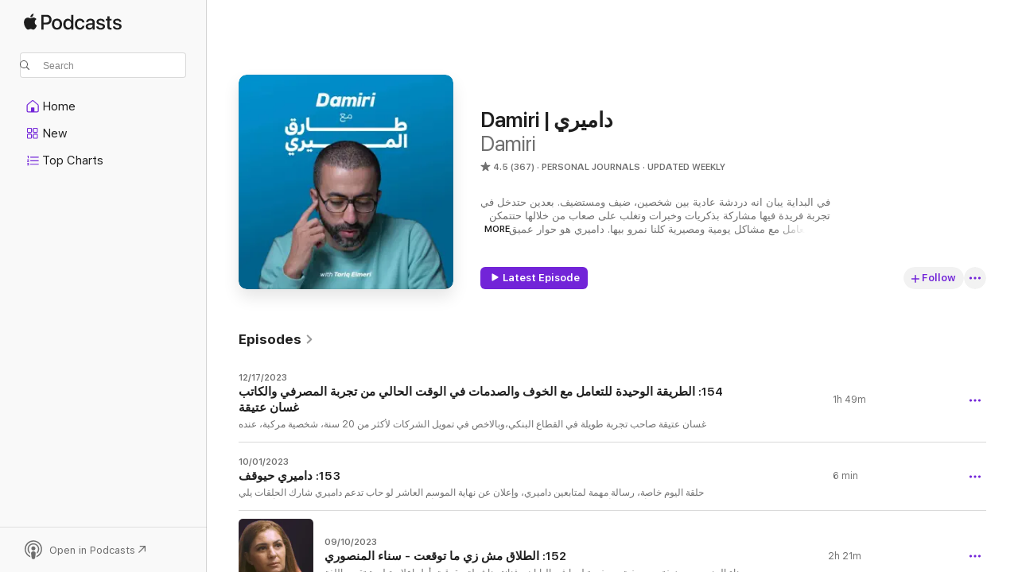

--- FILE ---
content_type: text/html
request_url: https://podcasts.apple.com/us/podcast/damiri-%D8%AF%D8%A7%D9%85%D9%8A%D8%B1%D9%8A/id1482650274?uo=4
body_size: 30203
content:
<!DOCTYPE html>
<html dir="ltr" lang="en-US">
    <head>
        <meta charset="utf-8" />
        <meta http-equiv="X-UA-Compatible" content="IE=edge" />
        <meta name="viewport" content="width=device-width,initial-scale=1" />
        <meta name="applicable-device" content="pc,mobile" />
        <meta name="referrer" content="strict-origin" />

        <link
            rel="apple-touch-icon"
            sizes="180x180"
            href="/assets/favicon/favicon-180.png"
        />
        <link
            rel="icon"
            type="image/png"
            sizes="32x32"
            href="/assets/favicon/favicon-32.png"
        />
        <link
            rel="icon"
            type="image/png"
            sizes="16x16"
            href="/assets/favicon/favicon-16.png"
        />
        <link
            rel="mask-icon"
            href="/assets/favicon/favicon.svg"
            color="#7e50df"
        />
        <link rel="manifest" href="/manifest.json" />

        <title>Damiri | داميري - Podcast - Apple Podcasts</title><!-- HEAD_svelte-1frznod_START --><link rel="preconnect" href="//www.apple.com/wss/fonts" crossorigin="anonymous"><link rel="stylesheet" as="style" href="//www.apple.com/wss/fonts?families=SF+Pro,v4%7CSF+Pro+Icons,v1&amp;display=swap" type="text/css" referrerpolicy="strict-origin-when-cross-origin"><!-- HEAD_svelte-1frznod_END --><!-- HEAD_svelte-eg3hvx_START -->    <meta name="description" content="Listen to Damiri's Damiri | داميري podcast on Apple Podcasts.">  <link rel="canonical" href="https://podcasts.apple.com/us/podcast/damiri-%D8%AF%D8%A7%D9%85%D9%8A%D8%B1%D9%8A/id1482650274">   <link rel="alternate" type="application/json+oembed" href="https://podcasts.apple.com/api/oembed?url=https%3A%2F%2Fpodcasts.apple.com%2Fus%2Fpodcast%2Fdamiri-%25D8%25AF%25D8%25A7%25D9%2585%25D9%258A%25D8%25B1%25D9%258A%2Fid1482650274" title="Damiri | داميري - Podcast - Apple Podcasts">  <meta name="al:ios:app_store_id" content="525463029"> <meta name="al:ios:app_name" content="Apple Podcasts"> <meta name="apple:content_id" content="1482650274"> <meta name="apple:title" content="Damiri | داميري"> <meta name="apple:description" content="Listen to Damiri's Damiri | داميري podcast on Apple Podcasts.">   <meta property="og:title" content="Damiri | داميري"> <meta property="og:description" content="Personal Journals Podcast · Updated Weekly · في البداية يبان انه دردشة عادية بين شخصين، ضيف ومستضيف. بعدين حتدخل في تجربة فريدة فيها مشاركة بذكريات وخبرات وتغلب على صعاب من خلالها حتتمكن من التعامل مع مشاكل يومية ومصيرية كلنا نمرو بيها. داميري ه…"> <meta property="og:site_name" content="Apple Podcasts"> <meta property="og:url" content="https://podcasts.apple.com/us/podcast/damiri-%D8%AF%D8%A7%D9%85%D9%8A%D8%B1%D9%8A/id1482650274"> <meta property="og:image" content="https://is1-ssl.mzstatic.com/image/thumb/Podcasts221/v4/4e/1f/0d/4e1f0db2-105d-ca4b-027e-cc61378747ac/mza_7834148268930916616.jpg/1200x1200bf-60.jpg"> <meta property="og:image:secure_url" content="https://is1-ssl.mzstatic.com/image/thumb/Podcasts221/v4/4e/1f/0d/4e1f0db2-105d-ca4b-027e-cc61378747ac/mza_7834148268930916616.jpg/1200x1200bf-60.jpg"> <meta property="og:image:alt" content="Damiri | داميري"> <meta property="og:image:width" content="1200"> <meta property="og:image:height" content="1200"> <meta property="og:image:type" content="image/jpg"> <meta property="og:type" content="website"> <meta property="og:locale" content="en_US">     <meta name="twitter:title" content="Damiri | داميري"> <meta name="twitter:description" content="Personal Journals Podcast · Updated Weekly · في البداية يبان انه دردشة عادية بين شخصين، ضيف ومستضيف. بعدين حتدخل في تجربة فريدة فيها مشاركة بذكريات وخبرات وتغلب على صعاب من خلالها حتتمكن من التعامل مع مشاكل يومية ومصيرية كلنا نمرو بيها. داميري ه…"> <meta name="twitter:site" content="@ApplePodcasts"> <meta name="twitter:image" content="https://is1-ssl.mzstatic.com/image/thumb/Podcasts221/v4/4e/1f/0d/4e1f0db2-105d-ca4b-027e-cc61378747ac/mza_7834148268930916616.jpg/1200x1200bf-60.jpg"> <meta name="twitter:image:alt" content="Damiri | داميري"> <meta name="twitter:card" content="summary">      <!-- HTML_TAG_START -->
                <script id=schema:show type="application/ld+json">
                    {"@context":"http://schema.org","@type":"CreativeWorkSeries","name":"Damiri | داميري","description":"في البداية يبان انه دردشة عادية بين شخصين، ضيف ومستضيف. بعدين حتدخل في تجربة فريدة فيها مشاركة بذكريات وخبرات وتغلب على صعاب من خلالها حتتمكن من التعامل مع مشاكل يومية ومصيرية كلنا نمرو بيها. داميري هو حوار عميق وصريح مشبع بقصص من الواقع. داميري من انتاج طارق الميري، مخرج أفلام وثائقية مقيم في لندن والبودكاست هو رحلته اللي من خلالها يحاول يجاوب عن السؤال: “كيف تعيش حياة أفضل؟","genre":["Personal Journals","Podcasts","Society & Culture","Documentary"],"url":"https://podcasts.apple.com/us/podcast/damiri-%D8%AF%D8%A7%D9%85%D9%8A%D8%B1%D9%8A/id1482650274","offers":[{"@type":"Offer","category":"free","price":0}],"dateModified":"2023-12-17T04:00:00Z","thumbnailUrl":"https://is1-ssl.mzstatic.com/image/thumb/Podcasts221/v4/4e/1f/0d/4e1f0db2-105d-ca4b-027e-cc61378747ac/mza_7834148268930916616.jpg/1200x1200bf.webp","aggregateRating":{"@type":"AggregateRating","ratingValue":4.5,"reviewCount":367,"itemReviewed":{"@type":"CreativeWorkSeries","name":"Damiri | داميري","description":"في البداية يبان انه دردشة عادية بين شخصين، ضيف ومستضيف. بعدين حتدخل في تجربة فريدة فيها مشاركة بذكريات وخبرات وتغلب على صعاب من خلالها حتتمكن من التعامل مع مشاكل يومية ومصيرية كلنا نمرو بيها. داميري هو حوار عميق وصريح مشبع بقصص من الواقع. داميري من انتاج طارق الميري، مخرج أفلام وثائقية مقيم في لندن والبودكاست هو رحلته اللي من خلالها يحاول يجاوب عن السؤال: “كيف تعيش حياة أفضل؟","genre":["Personal Journals","Podcasts","Society & Culture","Documentary"],"url":"https://podcasts.apple.com/us/podcast/damiri-%D8%AF%D8%A7%D9%85%D9%8A%D8%B1%D9%8A/id1482650274","offers":[{"@type":"Offer","category":"free","price":0}],"dateModified":"2023-12-17T04:00:00Z","thumbnailUrl":"https://is1-ssl.mzstatic.com/image/thumb/Podcasts221/v4/4e/1f/0d/4e1f0db2-105d-ca4b-027e-cc61378747ac/mza_7834148268930916616.jpg/1200x1200bf.webp"}},"review":[{"@type":"Review","author":"خالد سليك","datePublished":"2023-09-17","name":"شخصيات داخل الوطن","reviewBody":"اقترح استضافت شخصيات لم تخرج وتعيش خارج ليبيا","reviewRating":{"@type":"Rating","ratingValue":5,"bestRating":5,"worstRating":1},"itemReviewed":{"@type":"CreativeWorkSeries","name":"Damiri | داميري","description":"في البداية يبان انه دردشة عادية بين شخصين، ضيف ومستضيف. بعدين حتدخل في تجربة فريدة فيها مشاركة بذكريات وخبرات وتغلب على صعاب من خلالها حتتمكن من التعامل مع مشاكل يومية ومصيرية كلنا نمرو بيها. داميري هو حوار عميق وصريح مشبع بقصص من الواقع. داميري من انتاج طارق الميري، مخرج أفلام وثائقية مقيم في لندن والبودكاست هو رحلته اللي من خلالها يحاول يجاوب عن السؤال: “كيف تعيش حياة أفضل؟","genre":["Personal Journals","Podcasts","Society & Culture","Documentary"],"url":"https://podcasts.apple.com/us/podcast/damiri-%D8%AF%D8%A7%D9%85%D9%8A%D8%B1%D9%8A/id1482650274","offers":[{"@type":"Offer","category":"free","price":0}],"dateModified":"2023-12-17T04:00:00Z","thumbnailUrl":"https://is1-ssl.mzstatic.com/image/thumb/Podcasts221/v4/4e/1f/0d/4e1f0db2-105d-ca4b-027e-cc61378747ac/mza_7834148268930916616.jpg/1200x1200bf.webp"}},{"@type":"Review","author":"ابو علي الرباعي","datePublished":"2024-01-02","name":"داميري","reviewBody":"موفقين","reviewRating":{"@type":"Rating","ratingValue":3,"bestRating":5,"worstRating":1},"itemReviewed":{"@type":"CreativeWorkSeries","name":"Damiri | داميري","description":"في البداية يبان انه دردشة عادية بين شخصين، ضيف ومستضيف. بعدين حتدخل في تجربة فريدة فيها مشاركة بذكريات وخبرات وتغلب على صعاب من خلالها حتتمكن من التعامل مع مشاكل يومية ومصيرية كلنا نمرو بيها. داميري هو حوار عميق وصريح مشبع بقصص من الواقع. داميري من انتاج طارق الميري، مخرج أفلام وثائقية مقيم في لندن والبودكاست هو رحلته اللي من خلالها يحاول يجاوب عن السؤال: “كيف تعيش حياة أفضل؟","genre":["Personal Journals","Podcasts","Society & Culture","Documentary"],"url":"https://podcasts.apple.com/us/podcast/damiri-%D8%AF%D8%A7%D9%85%D9%8A%D8%B1%D9%8A/id1482650274","offers":[{"@type":"Offer","category":"free","price":0}],"dateModified":"2023-12-17T04:00:00Z","thumbnailUrl":"https://is1-ssl.mzstatic.com/image/thumb/Podcasts221/v4/4e/1f/0d/4e1f0db2-105d-ca4b-027e-cc61378747ac/mza_7834148268930916616.jpg/1200x1200bf.webp"}},{"@type":"Review","author":"italianistico","datePublished":"2023-07-17","name":"Simply the best!","reviewBody":"Best Libyan podcast ⭐️⭐️⭐️⭐️⭐️\n( جيب شخصيات غريبة )","reviewRating":{"@type":"Rating","ratingValue":5,"bestRating":5,"worstRating":1},"itemReviewed":{"@type":"CreativeWorkSeries","name":"Damiri | داميري","description":"في البداية يبان انه دردشة عادية بين شخصين، ضيف ومستضيف. بعدين حتدخل في تجربة فريدة فيها مشاركة بذكريات وخبرات وتغلب على صعاب من خلالها حتتمكن من التعامل مع مشاكل يومية ومصيرية كلنا نمرو بيها. داميري هو حوار عميق وصريح مشبع بقصص من الواقع. داميري من انتاج طارق الميري، مخرج أفلام وثائقية مقيم في لندن والبودكاست هو رحلته اللي من خلالها يحاول يجاوب عن السؤال: “كيف تعيش حياة أفضل؟","genre":["Personal Journals","Podcasts","Society & Culture","Documentary"],"url":"https://podcasts.apple.com/us/podcast/damiri-%D8%AF%D8%A7%D9%85%D9%8A%D8%B1%D9%8A/id1482650274","offers":[{"@type":"Offer","category":"free","price":0}],"dateModified":"2023-12-17T04:00:00Z","thumbnailUrl":"https://is1-ssl.mzstatic.com/image/thumb/Podcasts221/v4/4e/1f/0d/4e1f0db2-105d-ca4b-027e-cc61378747ac/mza_7834148268930916616.jpg/1200x1200bf.webp"}},{"@type":"Review","author":"القرءان حياتي","datePublished":"2023-07-11","name":".","reviewBody":"Keep going 👍🏻","reviewRating":{"@type":"Rating","ratingValue":5,"bestRating":5,"worstRating":1},"itemReviewed":{"@type":"CreativeWorkSeries","name":"Damiri | داميري","description":"في البداية يبان انه دردشة عادية بين شخصين، ضيف ومستضيف. بعدين حتدخل في تجربة فريدة فيها مشاركة بذكريات وخبرات وتغلب على صعاب من خلالها حتتمكن من التعامل مع مشاكل يومية ومصيرية كلنا نمرو بيها. داميري هو حوار عميق وصريح مشبع بقصص من الواقع. داميري من انتاج طارق الميري، مخرج أفلام وثائقية مقيم في لندن والبودكاست هو رحلته اللي من خلالها يحاول يجاوب عن السؤال: “كيف تعيش حياة أفضل؟","genre":["Personal Journals","Podcasts","Society & Culture","Documentary"],"url":"https://podcasts.apple.com/us/podcast/damiri-%D8%AF%D8%A7%D9%85%D9%8A%D8%B1%D9%8A/id1482650274","offers":[{"@type":"Offer","category":"free","price":0}],"dateModified":"2023-12-17T04:00:00Z","thumbnailUrl":"https://is1-ssl.mzstatic.com/image/thumb/Podcasts221/v4/4e/1f/0d/4e1f0db2-105d-ca4b-027e-cc61378747ac/mza_7834148268930916616.jpg/1200x1200bf.webp"}},{"@type":"Review","author":"Sam belaed","datePublished":"2023-05-14","name":"The best libyan podcaster","reviewBody":"I’m being completely honest and realistic when i say this is one of the best podcast and the best libyan podcaster \nSuperb","reviewRating":{"@type":"Rating","ratingValue":5,"bestRating":5,"worstRating":1},"itemReviewed":{"@type":"CreativeWorkSeries","name":"Damiri | داميري","description":"في البداية يبان انه دردشة عادية بين شخصين، ضيف ومستضيف. بعدين حتدخل في تجربة فريدة فيها مشاركة بذكريات وخبرات وتغلب على صعاب من خلالها حتتمكن من التعامل مع مشاكل يومية ومصيرية كلنا نمرو بيها. داميري هو حوار عميق وصريح مشبع بقصص من الواقع. داميري من انتاج طارق الميري، مخرج أفلام وثائقية مقيم في لندن والبودكاست هو رحلته اللي من خلالها يحاول يجاوب عن السؤال: “كيف تعيش حياة أفضل؟","genre":["Personal Journals","Podcasts","Society & Culture","Documentary"],"url":"https://podcasts.apple.com/us/podcast/damiri-%D8%AF%D8%A7%D9%85%D9%8A%D8%B1%D9%8A/id1482650274","offers":[{"@type":"Offer","category":"free","price":0}],"dateModified":"2023-12-17T04:00:00Z","thumbnailUrl":"https://is1-ssl.mzstatic.com/image/thumb/Podcasts221/v4/4e/1f/0d/4e1f0db2-105d-ca4b-027e-cc61378747ac/mza_7834148268930916616.jpg/1200x1200bf.webp"}},{"@type":"Review","author":"Sami Tabib, DPM","datePublished":"2023-04-11","name":"بودكاست ممتاز","reviewBody":"بعد غياب طويل رجع داميري هذا الموسم بقوة.\n\nطريقة التقديم والحوار مع شخصيات مميزة تجعلك تتمنى ان لاتنتهي الحلقة.\n\n Well done. Keep up the good work.","reviewRating":{"@type":"Rating","ratingValue":5,"bestRating":5,"worstRating":1},"itemReviewed":{"@type":"CreativeWorkSeries","name":"Damiri | داميري","description":"في البداية يبان انه دردشة عادية بين شخصين، ضيف ومستضيف. بعدين حتدخل في تجربة فريدة فيها مشاركة بذكريات وخبرات وتغلب على صعاب من خلالها حتتمكن من التعامل مع مشاكل يومية ومصيرية كلنا نمرو بيها. داميري هو حوار عميق وصريح مشبع بقصص من الواقع. داميري من انتاج طارق الميري، مخرج أفلام وثائقية مقيم في لندن والبودكاست هو رحلته اللي من خلالها يحاول يجاوب عن السؤال: “كيف تعيش حياة أفضل؟","genre":["Personal Journals","Podcasts","Society & Culture","Documentary"],"url":"https://podcasts.apple.com/us/podcast/damiri-%D8%AF%D8%A7%D9%85%D9%8A%D8%B1%D9%8A/id1482650274","offers":[{"@type":"Offer","category":"free","price":0}],"dateModified":"2023-12-17T04:00:00Z","thumbnailUrl":"https://is1-ssl.mzstatic.com/image/thumb/Podcasts221/v4/4e/1f/0d/4e1f0db2-105d-ca4b-027e-cc61378747ac/mza_7834148268930916616.jpg/1200x1200bf.webp"}},{"@type":"Review","author":"ارجوان الورفلي","datePublished":"2023-03-06","name":"الله يبارك","reviewBody":"تقديم اقوى وطرحك للمواضيع قمة في اللباقة والقوة 🤍","reviewRating":{"@type":"Rating","ratingValue":5,"bestRating":5,"worstRating":1},"itemReviewed":{"@type":"CreativeWorkSeries","name":"Damiri | داميري","description":"في البداية يبان انه دردشة عادية بين شخصين، ضيف ومستضيف. بعدين حتدخل في تجربة فريدة فيها مشاركة بذكريات وخبرات وتغلب على صعاب من خلالها حتتمكن من التعامل مع مشاكل يومية ومصيرية كلنا نمرو بيها. داميري هو حوار عميق وصريح مشبع بقصص من الواقع. داميري من انتاج طارق الميري، مخرج أفلام وثائقية مقيم في لندن والبودكاست هو رحلته اللي من خلالها يحاول يجاوب عن السؤال: “كيف تعيش حياة أفضل؟","genre":["Personal Journals","Podcasts","Society & Culture","Documentary"],"url":"https://podcasts.apple.com/us/podcast/damiri-%D8%AF%D8%A7%D9%85%D9%8A%D8%B1%D9%8A/id1482650274","offers":[{"@type":"Offer","category":"free","price":0}],"dateModified":"2023-12-17T04:00:00Z","thumbnailUrl":"https://is1-ssl.mzstatic.com/image/thumb/Podcasts221/v4/4e/1f/0d/4e1f0db2-105d-ca4b-027e-cc61378747ac/mza_7834148268930916616.jpg/1200x1200bf.webp"}},{"@type":"Review","author":"amine 92","datePublished":"2022-05-11","name":"‏محتوى راقي","reviewBody":"انا من كترت ‏استماعي  الكتير و إعجابي بي البودكاست لي تقدمهم لهجتي قريب تتغير و اصير ليبي اخوكم من ‏الجزائر ✨🧠","reviewRating":{"@type":"Rating","ratingValue":5,"bestRating":5,"worstRating":1},"itemReviewed":{"@type":"CreativeWorkSeries","name":"Damiri | داميري","description":"في البداية يبان انه دردشة عادية بين شخصين، ضيف ومستضيف. بعدين حتدخل في تجربة فريدة فيها مشاركة بذكريات وخبرات وتغلب على صعاب من خلالها حتتمكن من التعامل مع مشاكل يومية ومصيرية كلنا نمرو بيها. داميري هو حوار عميق وصريح مشبع بقصص من الواقع. داميري من انتاج طارق الميري، مخرج أفلام وثائقية مقيم في لندن والبودكاست هو رحلته اللي من خلالها يحاول يجاوب عن السؤال: “كيف تعيش حياة أفضل؟","genre":["Personal Journals","Podcasts","Society & Culture","Documentary"],"url":"https://podcasts.apple.com/us/podcast/damiri-%D8%AF%D8%A7%D9%85%D9%8A%D8%B1%D9%8A/id1482650274","offers":[{"@type":"Offer","category":"free","price":0}],"dateModified":"2023-12-17T04:00:00Z","thumbnailUrl":"https://is1-ssl.mzstatic.com/image/thumb/Podcasts221/v4/4e/1f/0d/4e1f0db2-105d-ca4b-027e-cc61378747ac/mza_7834148268930916616.jpg/1200x1200bf.webp"}},{"@type":"Review","author":"osamalabeersh","datePublished":"2022-04-25","name":"فخر وشكر","reviewBody":"بصراحه محتوي غير عادي ، نتمنالكم مزيد التألق","reviewRating":{"@type":"Rating","ratingValue":5,"bestRating":5,"worstRating":1},"itemReviewed":{"@type":"CreativeWorkSeries","name":"Damiri | داميري","description":"في البداية يبان انه دردشة عادية بين شخصين، ضيف ومستضيف. بعدين حتدخل في تجربة فريدة فيها مشاركة بذكريات وخبرات وتغلب على صعاب من خلالها حتتمكن من التعامل مع مشاكل يومية ومصيرية كلنا نمرو بيها. داميري هو حوار عميق وصريح مشبع بقصص من الواقع. داميري من انتاج طارق الميري، مخرج أفلام وثائقية مقيم في لندن والبودكاست هو رحلته اللي من خلالها يحاول يجاوب عن السؤال: “كيف تعيش حياة أفضل؟","genre":["Personal Journals","Podcasts","Society & Culture","Documentary"],"url":"https://podcasts.apple.com/us/podcast/damiri-%D8%AF%D8%A7%D9%85%D9%8A%D8%B1%D9%8A/id1482650274","offers":[{"@type":"Offer","category":"free","price":0}],"dateModified":"2023-12-17T04:00:00Z","thumbnailUrl":"https://is1-ssl.mzstatic.com/image/thumb/Podcasts221/v4/4e/1f/0d/4e1f0db2-105d-ca4b-027e-cc61378747ac/mza_7834148268930916616.jpg/1200x1200bf.webp"}},{"@type":"Review","author":"Anees.99","datePublished":"2022-05-06","name":"No title needed :)","reviewBody":":)","reviewRating":{"@type":"Rating","ratingValue":1,"bestRating":5,"worstRating":1},"itemReviewed":{"@type":"CreativeWorkSeries","name":"Damiri | داميري","description":"في البداية يبان انه دردشة عادية بين شخصين، ضيف ومستضيف. بعدين حتدخل في تجربة فريدة فيها مشاركة بذكريات وخبرات وتغلب على صعاب من خلالها حتتمكن من التعامل مع مشاكل يومية ومصيرية كلنا نمرو بيها. داميري هو حوار عميق وصريح مشبع بقصص من الواقع. داميري من انتاج طارق الميري، مخرج أفلام وثائقية مقيم في لندن والبودكاست هو رحلته اللي من خلالها يحاول يجاوب عن السؤال: “كيف تعيش حياة أفضل؟","genre":["Personal Journals","Podcasts","Society & Culture","Documentary"],"url":"https://podcasts.apple.com/us/podcast/damiri-%D8%AF%D8%A7%D9%85%D9%8A%D8%B1%D9%8A/id1482650274","offers":[{"@type":"Offer","category":"free","price":0}],"dateModified":"2023-12-17T04:00:00Z","thumbnailUrl":"https://is1-ssl.mzstatic.com/image/thumb/Podcasts221/v4/4e/1f/0d/4e1f0db2-105d-ca4b-027e-cc61378747ac/mza_7834148268930916616.jpg/1200x1200bf.webp"}}],"workExample":[{"@type":"AudioObject","datePublished":"2023-12-17","description":"غسان عتيقة صاحب تجربة طويلة في القطاع البنكي،وبالاخص في تمويل الشركات لأكثر من 20 سنة، شخصية مركبة، عنده خبرات حياتية مهمة.\n\n في الحلقة هدرزنا عن طريقة التعامل مع الصدمات الكبيرة، ومرينا على الاحداث الاخيرة منها  درنة  وكيف تجاوزها، وغطينا كتاباته ومحطات كونت فلسفته الخاصة. وحكينا عن محطات في رحلة داميري وشن الطرق اللي ممكن ياخذها البرنامج في ال 2024.\n\nاستمتعت جدا بحضوره والعفوية اللي صارت في الهدرزة  توقع مواضيع مثيرة وقيمة.\n\nادعم البودكاست باشتراكك في قناة اليوتيوب. \nالموسم هذا برعاية داميري كورسات.\nلو تبي تبدا بودكاستك الخاص تقدر تشترك في كورس البودكاست الشامل وتبدا تستفيد من خبرتي بالاسئلة المباشرة ودروس الفيديو. في تخفيض 50% خلال هذا الموسم لو ضغطت على الرابط:\nhttps://www.damiri.co/order\n\nحصل خصم 10% لما تستخدم كوبون كلمة: SABT\nلما تشري دورة/كورس “البودكاست الشامل\"\nمن الرابط : https://www.damiri.co/order\n\n\nتقدر تشوف فيديواتي الجديدة على اليوتيوب من هنا.\n(X)تابعني على الانستجرام و التويتر\nلآخر اخبار داميري\nتبي نشاركك بخمس حاجات فادتني كل سبت؟\nاحجز نسختك في نشرة السبت.","duration":"PT1H49M6S","genre":["Personal Journals"],"name":"154: الطريقة الوحيدة للتعامل مع الخوف والصدمات في الوقت الحالي من تجربة المصرفي والكاتب غسان عتيقة","offers":[{"@type":"Offer","category":"free","price":0}],"requiresSubscription":"no","uploadDate":"2023-12-17","url":"https://podcasts.apple.com/us/podcast/154-%D8%A7%D9%84%D8%B7%D8%B1%D9%8A%D9%82%D8%A9-%D8%A7%D9%84%D9%88%D8%AD%D9%8A%D8%AF%D8%A9-%D9%84%D9%84%D8%AA%D8%B9%D8%A7%D9%85%D9%84-%D9%85%D8%B9-%D8%A7%D9%84%D8%AE%D9%88%D9%81-%D9%88%D8%A7%D9%84%D8%B5%D8%AF%D9%85%D8%A7%D8%AA-%D9%81%D9%8A-%D8%A7%D9%84%D9%88%D9%82%D8%AA/id1482650274?i=1000638816013","thumbnailUrl":"https://is1-ssl.mzstatic.com/image/thumb/Podcasts221/v4/4e/1f/0d/4e1f0db2-105d-ca4b-027e-cc61378747ac/mza_7834148268930916616.jpg/1200x1200bf.webp"},{"@type":"AudioObject","datePublished":"2023-10-01","description":"حلقة اليوم خاصة، رسالة مهمة لمتابعين داميري، وإعلان عن نهاية الموسم العاشر\nلو حاب تدعم داميري شارك الحلقات يلي عجباتك مباشرة مع أصدقائك أو شاركها على صفحات التواصل الاجتماعي .\nرأيك مهم لإستمرار ودعم داميري إذا عندك أي اقتراح لمواضيع أو ضيوف ياريت تشاركها عن طريق \nالرابط من هنا:http://bit.ly/tajrubatdamiri\n\n\n\nللدعاية والإعلان تواصل على الايميل 📩  : sponsor@damiri.co\nادعم البودكاست باشتراكك في قناة اليوتيوب.\n\n\n الموسم هذا برعاية داميري كورسات.لو تبي تبدا بودكاستك الخاص تقدر تشترك في كورس البودكاست الشامل وتبدا تستفيد من  خبرتي بالاسئلة المباشرة ودروس الفيديو. في تخفيض 50% خلال هذا الموسم لو ضغطت على \nالرابط:https://www.damiri.co/orderحصل خصم 10% لما تستخدم كوبون كلمة: SABTلما تشري دورة/كورس “البودكاست الشامل\"من الرابط : https://www.damiri.co/order \n\nتقدر تشوف فيديواتي الجديدة على اليوتيوب من هنا.\nتابعني على الانستجرام و التويتر(X)\nلآخر اخبار داميري\nتبي نشاركك بخمس حاجات فادتني كل سبت؟\nاحجز نسختك في نشرة السبت.","duration":"PT6M4S","genre":["Personal Journals"],"name":"153: داميري حيوقف","offers":[{"@type":"Offer","category":"free","price":0}],"requiresSubscription":"no","uploadDate":"2023-10-01","url":"https://podcasts.apple.com/us/podcast/153-%D8%AF%D8%A7%D9%85%D9%8A%D8%B1%D9%8A-%D8%AD%D9%8A%D9%88%D9%82%D9%81/id1482650274?i=1000629772075","thumbnailUrl":"https://is1-ssl.mzstatic.com/image/thumb/Podcasts221/v4/4e/1f/0d/4e1f0db2-105d-ca4b-027e-cc61378747ac/mza_7834148268930916616.jpg/1200x1200bf.webp"},{"@type":"AudioObject","datePublished":"2023-09-10","description":"سناء المنصوري، ضيفتي  صحفية و سفيرة ليبيا في اليابان ، فنانة وناشطة حقوقية، أول إعلامية ليبية تقدم باللغة الأمازيغية. اشتهرت من خلال تواجدها في قناة \"ليبيا الأحرار\" ومساهمتها في التوعية بالثقافة الأمازيغية.\n\n\nفي الحلقة هدرزنا عن تجربتها الأولى  كإعلامية وشغفها بالفن  ، شاركت بقصتها عن طلاقها  بعد 16 سنة من المعاناة، والمرحلة الصعبة يلي مرت بيها وكيف تجاوزتها، وحكينا عن الثقافة الأمازيغية وفرق الحياة بين طرابلس وزوارة وبريطانيا وتربيتها لأبنائها كأم  لوحدها في الغربة.\nاستمتعت جدا وتعلمت منها، توقع انه حتكون الهدرزة مثيرة وقيمة. \n\n للدعاية والإعلان تواصل على الايميل 📩  : sponsor@damiri.co\n\n\n\n\nادعم البودكاست باشتراكك في قناة اليوتيوب. \nالموسم هذا برعاية داميري كورسات.\nلو تبي تبدا بودكاستك الخاص تقدر تشترك في كورس البودكاست الشامل وتبدا تستفيد من خبرتي بالاسئلة المباشرة ودروس الفيديو. في تخفيض 50% خلال هذا الموسم لو ضغطت على الرابط:\nhttps://www.damiri.co/order\n\nحصل خصم 10% لما تستخدم كوبون كلمة: SABT\nلما تشري دورة/كورس “البودكاست الشامل\"\nمن الرابط : https://www.damiri.co/order\n\n \nتقدر تشوف فيديواتي الجديدة على اليوتيوب من هنا.\n (X)تابعني على الانستجرام و التويتر\nلآخر اخبار داميري\nتبي نشاركك بخمس حاجات فادتني كل سبت؟\nاحجز نسختك في نشرة السبت.","duration":"PT2H21M8S","genre":["Personal Journals"],"name":"152: الطلاق مش زي ما توقعت - سناء المنصوري","offers":[{"@type":"Offer","category":"free","price":0}],"requiresSubscription":"no","uploadDate":"2023-09-10","url":"https://podcasts.apple.com/us/podcast/152-%D8%A7%D9%84%D8%B7%D9%84%D8%A7%D9%82-%D9%85%D8%B4-%D8%B2%D9%8A-%D9%85%D8%A7-%D8%AA%D9%88%D9%82%D8%B9%D8%AA-%D8%B3%D9%86%D8%A7%D8%A1-%D8%A7%D9%84%D9%85%D9%86%D8%B5%D9%88%D8%B1%D9%8A/id1482650274?i=1000627337195","thumbnailUrl":"https://is1-ssl.mzstatic.com/image/thumb/Podcasts211/v4/0f/81/49/0f814950-032b-6896-9509-4f46674a2352/mza_14069095189165639385.jpg/1200x1200bf.webp"},{"@type":"AudioObject","datePublished":"2023-09-03","description":"محمد الباوندي، مترجم، مدوّن، مؤسس نادي المترجمين في ليبيا، مترجم سابق في السفارة البريطانية، خبير في إعداد السير الذاتية، مستشار في تطوير القوى العاملة ومدرب معتمد من أكاديمية دويتشه فيله،\nفي الحلقة هدرزنا عن اللغة وكيف فتحتله فرص كبيرة ومهمة، تكلمنا عن كيف تبني سيرتك الذاتية وأهمية التعليم الذاتي، التخصص الجامعي والفرص  في سوق العمل، التمييز الجندري في التوظيف . وأهمية الهوية على السوشيل ميديا.\n استمتعت جدا واستفدت بالهدرزة . \n\n للدعاية والإعلان تواصل على الايميل 📩  : sponsor@damiri.co\n\n\nادعم البودكاست باشتراكك في قناة اليوتيوب. \nالموسم هذا برعاية داميري كورسات.\nلو تبي تبدا بودكاستك الخاص تقدر تشترك في كورس البودكاست الشامل وتبدا تستفيد من خبرتي بالاسئلة المباشرة ودروس الفيديو. في تخفيض 50% خلال هذا الموسم لو ضغطت على الرابط:\nhttps://www.damiri.co/order\n\nحصل خصم 10% لما تستخدم كوبون كلمة: SABT\nلما تشري دورة/كورس “البودكاست الشامل\"\nمن الرابط : https://www.damiri.co/order\n\n\nتقدر تشوف فيديواتي الجديدة على اليوتيوب من هنا.\n(X)تابعني على الانستجرام و التويتر\nلآخر اخبار داميري\nتبي نشاركك بخمس حاجات فادتني كل سبت؟\nاحجز نسختك في نشرة السبت.","duration":"PT1H29M1S","genre":["Personal Journals"],"name":"151: اللغة الإنجليزية غيرتلي حياتي - محمد الباوندي","offers":[{"@type":"Offer","category":"free","price":0}],"requiresSubscription":"no","uploadDate":"2023-09-03","url":"https://podcasts.apple.com/us/podcast/151-%D8%A7%D9%84%D9%84%D8%BA%D8%A9-%D8%A7%D9%84%D8%A5%D9%86%D8%AC%D9%84%D9%8A%D8%B2%D9%8A%D8%A9-%D8%BA%D9%8A%D8%B1%D8%AA%D9%84%D9%8A-%D8%AD%D9%8A%D8%A7%D8%AA%D9%8A-%D9%85%D8%AD%D9%85%D8%AF-%D8%A7%D9%84%D8%A8%D8%A7%D9%88%D9%86%D8%AF%D9%8A/id1482650274?i=1000626575472","thumbnailUrl":"https://is1-ssl.mzstatic.com/image/thumb/Podcasts211/v4/79/bc/ce/79bcce7e-7fdb-36da-0c7a-eef2f37f7594/mza_10666506073776586842.jpg/1200x1200bf.webp"},{"@type":"AudioObject","datePublished":"2023-08-27","description":"أحمد بن زايد، شاب مكافح، مهاجر وشخص صنعاته تجارب الحياة الصعبة، تعرض لحادثة  وقرر يهاجر بقارب  من الزاوية إلى اوروبا. \nفي الحلقة هدرزنا عن قصته وكيف هاجر في قارب من ليبيا وصولا إلى المانيا ، حكى عنها بتفاصيل ظروفها اللي حس بكل الآمها وآمالها وأحلامها، والصعوبات يلي واجهاته من لحظة تركه أهله وأمه، والسنة  يلي عاشها في مخيم اللاجئين في إيطاليا إلى واقع الحياة في اوروبا .  \nاستمتعت جدا بالقصة ، نتوقع حتستمع وحتفيدك الهدرزة .\n\n للدعاية والإعلان تواصل على الايميل 📩  : sponsor@damiri.co\nادعم البودكاست باشتراكك في قناة اليوتيوب. \nالموسم هذا برعاية داميري كورسات.\nلو تبي تبدا بودكاستك الخاص تقدر تشترك في كورس البودكاست الشامل وتبدا تستفيد من خبرتي بالاسئلة المباشرة ودروس الفيديو. في تخفيض 50% خلال هذا الموسم لو ضغطت على الرابط:\nhttps://www.damiri.co/order\n\nحصل خصم 10% لما تستخدم كوبون كلمة: SABT\nلما تشري دورة/كورس “البودكاست الشامل\"\nمن الرابط : https://www.damiri.co/order\n\n \nتقدر تشوف فيديواتي الجديدة على اليوتيوب من هنا.\n(X)تابعني على الانستجرام و التويتر\nلآخر اخبار داميري\nتبي نشاركك بخمس حاجات فادتني كل سبت؟\nاحجز نسختك في نشرة السبت.","duration":"PT1H59M3S","genre":["Personal Journals"],"name":"150: الرحلة اللي ما ننصحكش اتديرها - أحمد بن زايد","offers":[{"@type":"Offer","category":"free","price":0}],"requiresSubscription":"no","uploadDate":"2023-08-27","url":"https://podcasts.apple.com/us/podcast/150-%D8%A7%D9%84%D8%B1%D8%AD%D9%84%D8%A9-%D8%A7%D9%84%D9%84%D9%8A-%D9%85%D8%A7-%D9%86%D9%86%D8%B5%D8%AD%D9%83%D8%B4-%D8%A7%D8%AA%D8%AF%D9%8A%D8%B1%D9%87%D8%A7-%D8%A3%D8%AD%D9%85%D8%AF-%D8%A8%D9%86-%D8%B2%D8%A7%D9%8A%D8%AF/id1482650274?i=1000625809099","thumbnailUrl":"https://is1-ssl.mzstatic.com/image/thumb/Podcasts211/v4/a6/1d/34/a61d346b-b0a7-a2bf-6687-c0fbe6732f48/mza_2646846075470869394.jpg/1200x1200bf.webp"},{"@type":"AudioObject","datePublished":"2023-08-20","description":"حلقة خاصة نقدر نسميها حفلة عصر افكار وطرح اسئلة مع غازي القبلاوي -عن إيطاليا و ليبيا علاقة معقدة عمرها اكثر من 100 سنة. \nفتحنا القصص و التواريخ والكتب وركزنا في الشخصيات، بغرض دعوتكم للبحث في  هذه العلاقة العميقة التاريخية والحالية. من كل الزوايا، الحرب الاستقرار المصالح المشتركة والمنفصلة وحتى المطبخ.\nحتستمتع حتى لو ما كنتش مرتبط بليبيا، وحتستمتع بالتفاصيل الدقيقة والمتفرعة للقصة.  \n تقدر تشارك بقصتك او اي معلومة تساهم في انتج السلسلة الوثائقية عن ايطاليا وليبيا من هذا  الرابط \nhttps://bit.ly/LibyaDoc\n\n\nادعم البودكاست باشتراكك في قناة اليوتيوب. \nالموسم هذا برعاية داميري كورسات.\nلو تبي تبدا بودكاستك الخاص تقدر تشترك في كورس البودكاست الشامل وتبدا تستفيد من خبرتي بالاسئلة المباشرة ودروس الفيديو. في تخفيض 50% خلال هذا الموسم لو ضغطت على الرابط:\nhttps://www.damiri.co/order\n\nحصل خصم 10% لما تستخدم كوبون كلمة: SABT\nلما تشري دورة/كورس “البودكاست الشامل\"\nمن الرابط : https://www.damiri.co/order\n\n \nتقدر تشوف فيديواتي الجديدة على اليوتيوب من هنا.\n(X)تابعني على الانستجرام و التويتر\nلآخر اخبار داميري\nتبي نشاركك بخمس حاجات فادتني كل سبت؟\nاحجز نسختك في نشرة السبت.","duration":"PT2H13M14S","genre":["Personal Journals"],"name":"149: علاقة ال 100 سنة بين ايطاليا وليبيا - غازي القبلاوي","offers":[{"@type":"Offer","category":"free","price":0}],"requiresSubscription":"no","uploadDate":"2023-08-20","url":"https://podcasts.apple.com/us/podcast/149-%D8%B9%D9%84%D8%A7%D9%82%D8%A9-%D8%A7%D9%84-100-%D8%B3%D9%86%D8%A9-%D8%A8%D9%8A%D9%86-%D8%A7%D9%8A%D8%B7%D8%A7%D9%84%D9%8A%D8%A7-%D9%88%D9%84%D9%8A%D8%A8%D9%8A%D8%A7-%D8%BA%D8%A7%D8%B2%D9%8A-%D8%A7%D9%84%D9%82%D8%A8%D9%84%D8%A7%D9%88%D9%8A/id1482650274?i=1000625003199","thumbnailUrl":"https://is1-ssl.mzstatic.com/image/thumb/Podcasts211/v4/de/bc/cb/debccb7a-96b0-d25e-85e4-2f850a4d55c9/mza_14653050522503797538.jpg/1200x1200bf.webp"},{"@type":"AudioObject","datePublished":"2023-08-13","description":"أحمد بن موسى، رائد أعمال صاحب مجموعة شركات، مهتم بالاقتصاد النشئ وعنده تجربة طويلة في التخطيط ومجال النفط، وله تجربة صناعية جديدة.\nفي الحلقة هدرزنا عن البزنس، الاقتصاد، التصنيع،القطاع الخاص و الثقافة الاسبانية. انا واحمد نشتركو في تخصص الهندسة الكهربائية وترتيبنا في الأسرة ، وبعض الفلسفة في الحياة.\nاستمتعت جدا بحضوره والعفوية اللي صارت في الهدرزة  توقع مواضيع مثيرة وقيمة  .\n \n\n\n\nادعم البودكاست باشتراكك في قناة اليوتيوب. \nالموسم هذا برعاية داميري كورسات.\nلو تبي تبدا بودكاستك الخاص تقدر تشترك في كورس البودكاست الشامل وتبدا تستفيد من خبرتي بالاسئلة المباشرة ودروس الفيديو. في تخفيض 50% خلال هذا الموسم لو ضغطت على الرابط:\nhttps://www.damiri.co/order\n\nحصل خصم 10% لما تستخدم كوبون كلمة: SABT\nلما تشري دورة/كورس “البودكاست الشامل\"\nمن الرابط : https://www.damiri.co/order\n\n \nتقدر تشوف فيديواتي الجديدة على اليوتيوب من هنا.\n(X)تابعني على الانستجرام و التويتر\nلآخر اخبار داميري\nتبي نشاركك بخمس حاجات فادتني كل سبت؟\nاحجز نسختك في نشرة السبت.","duration":"PT2H8M27S","genre":["Personal Journals"],"name":"148: مش ضروري تفشل باش تنجح  - احمد بن موسى","offers":[{"@type":"Offer","category":"free","price":0}],"requiresSubscription":"no","uploadDate":"2023-08-13","url":"https://podcasts.apple.com/us/podcast/148-%D9%85%D8%B4-%D8%B6%D8%B1%D9%88%D8%B1%D9%8A-%D8%AA%D9%81%D8%B4%D9%84-%D8%A8%D8%A7%D8%B4-%D8%AA%D9%86%D8%AC%D8%AD-%D8%A7%D8%AD%D9%85%D8%AF-%D8%A8%D9%86-%D9%85%D9%88%D8%B3%D9%89/id1482650274?i=1000624272420","thumbnailUrl":"https://is1-ssl.mzstatic.com/image/thumb/Podcasts221/v4/2c/4b/a4/2c4ba48d-a63a-8b2b-6308-b514dec4cc9d/mza_15627722982475137778.jpg/1200x1200bf.webp"},{"@type":"AudioObject","datePublished":"2023-08-06","description":"محمد السليني المعروف برحاليستا، رحالة، يوتيوبر وصانع محتوى خاص بالسفر.\nفي الحلقة هدرزنا عن كيف غير مجاله من الهندسة لرحالة، الاحباط و ليش قرر يكون رحّال،  كيف غير اليوتيوب حياته، وأفضل الخطوات للاستمتاع باي سفرية، شارك بأغرب الأكلات والتحديات في رحلته.\nاستمتعت بالهدرزة والعفوية اللي صارت في الهدرزة.\nادعم البودكاست باشتراكك في قناة اليوتيوب. \n\n\n\nالموسم هذا برعاية داميري كورسات.\nلو تبي تبدا بودكاستك الخاص تقدر تشترك في كورس البودكاست الشامل وتبدا تستفيد من خبرتي بالاسئلة المباشرة ودروس الفيديو. في تخفيض 50% خلال هذا الموسم لو ضغطت على الرابط:\nhttps://www.damiri.co/order\n\nحصل خصم 10% لما تستخدم كوبون كلمة: SABT\nلما تشري دورة/كورس “البودكاست الشامل\"\nمن الرابط : https://www.damiri.co/order\n\n \nتقدر تشوف فيديواتي الجديدة على اليوتيوب من هنا.\n(X)تابعني على الانستجرام و التويتر\nلآخر اخبار داميري\nتبي نشاركك بخمس حاجات فادتني كل سبت؟\nاحجز نسختك في نشرة السبت.","duration":"PT1H38M25S","genre":["Personal Journals"],"name":"147: رحلة من 0 الى مليون متابع - رحاليستا","offers":[{"@type":"Offer","category":"free","price":0}],"requiresSubscription":"no","uploadDate":"2023-08-06","url":"https://podcasts.apple.com/us/podcast/147-%D8%B1%D8%AD%D9%84%D8%A9-%D9%85%D9%86-0-%D8%A7%D9%84%D9%89-%D9%85%D9%84%D9%8A%D9%88%D9%86-%D9%85%D8%AA%D8%A7%D8%A8%D8%B9-%D8%B1%D8%AD%D8%A7%D9%84%D9%8A%D8%B3%D8%AA%D8%A7/id1482650274?i=1000623555352","thumbnailUrl":"https://is1-ssl.mzstatic.com/image/thumb/Podcasts211/v4/3f/c4/c1/3fc4c10d-6992-6787-5a4e-042f8c88e3a8/mza_15258947891130086068.jpg/1200x1200bf.webp"},{"@type":"AudioObject","datePublished":"2023-07-30","description":"الدكتور عبدالله كبلان، رجل أعمال صاحب عدة شركات، خبير متوج بجوائز في التقنية المالية. متخصص في استخدام الذكاء الاصطناعي والتعلم الآلي وحتى تصميم النظم المالية المعقدة. وهو محاضر في كلية الاقتصاد والإدارة والمحاسبة.\nفي الحلقة هدرزنا عن حلول ومشاكل الذكاء الاصطناعي ، وفرص الاستفادة منه داخل ليبيا، قصة نجاح شركته (Wyzer) ، وتكلمنا على روتينه و فرق الحياة بين ليبيا ومالطا وبريطانيا، وشارك بتجربة نجاحة وكيف تميز في المجال التقني و AI .\nاستمتعت جدا بحضوره والعفوية اللي صارت في الهدرزة .\n\n\n\nبعد نجاح الحلقة قدمنا سلسلة  خاصة من اربعة حلقات حتسمعها علي داميري بودكاست  بعنوان: \"خطوتين لقدام مع الدكتور كبلان \" . \nتوقع مواضيع مثيرة وقيمة وأفكار معلومات عملية ستساعدك على تحقيق مشاريعك والاستعداد للمستقبل للمتابعة روابط الحلقات من هنا 👇: \n119:ساعة عمل > 1000 تفكير - الدكتور كبلان120: عاداتك مفاتيح نجاحك - الدكتور كبلان121: رسالة ما ننصحكش ترسلها مع الدكتور كبلان122: جاوبنا بالتفصيل علي اسئلتكم - الدكتور كبلانادعم البودكاست باشتراكك في قناة اليوتيوب. \nالموسم هذا برعاية داميري كورسات.\nلو تبي تبدا بودكاستك الخاص تقدر تشترك في كورس البودكاست الشامل وتبدا تستفيد من خبرتي بالاسئلة المباشرة ودروس الفيديو. في تخفيض 50% خلال هذا الموسم لو ضغطت على الرابط:\nhttps://www.damiri.co/order\n\nحصل خصم 10% لما تستخدم كوبون كلمة: SABT\nلما تشري دورة/كورس “البودكاست الشامل\"\nمن الرابط : https://www.damiri.co/order\n\n \n\nتقدر تشوف فيديواتي الجديدة على اليوتيوب من هنا.\n(X)تابعني على الانستجرام و التويتر\nلآخر اخبار داميري\nتبي نشاركك بخمس حاجات فادتني كل سبت؟\nاحجز نسختك في نشرة السبت.","duration":"PT2H22M38S","genre":["Personal Journals"],"name":"146:  في حاجة اهم من الفلوس - عبدالله كبلان","offers":[{"@type":"Offer","category":"free","price":0}],"requiresSubscription":"no","uploadDate":"2023-07-30","url":"https://podcasts.apple.com/us/podcast/146-%D9%81%D9%8A-%D8%AD%D8%A7%D8%AC%D8%A9-%D8%A7%D9%87%D9%85-%D9%85%D9%86-%D8%A7%D9%84%D9%81%D9%84%D9%88%D8%B3-%D8%B9%D8%A8%D8%AF%D8%A7%D9%84%D9%84%D9%87-%D9%83%D8%A8%D9%84%D8%A7%D9%86/id1482650274?i=1000622791561","thumbnailUrl":"https://is1-ssl.mzstatic.com/image/thumb/Podcasts221/v4/c2/8b/3e/c28b3e68-6567-299c-7254-4cf9b77da1e1/mza_471908662309414817.jpg/1200x1200bf.webp"},{"@type":"AudioObject","datePublished":"2023-07-23","description":" الدكتورة ثريا الشامي،مرشدة نفسية معتمدة من المؤسسة البريطانية، مهتمة جداً بالصحة النفسية والعقلية.  لها سنوات في المجال، مرت بصعوبات في رحلتها الشخصية للعلاج .\nفي الحلقة تكلمنا على كل شي وشاركت بنصائح ومعلومات فادتني شخصيا.\nاستمتعت جدا بحضورها والعفوية اللي صارت في الهدرزة.\nادعم البودكاست باشتراكك في قناة اليوتيوب. \n\n\nالموسم هذا برعاية داميري كورسات.\nلو تبي تبدا بودكاستك الخاص تقدر تشترك في كورس البودكاست الشامل وتبدا تستفيد من خبرتي بالاسئلة المباشرة ودروس الفيديو. في تخفيض 50% خلال هذا الموسم لو ضغطت على الرابط:\nhttps://www.damiri.co/order\n\nحصل خصم 10% لما تستخدم كوبون كلمة: SABT\nلما تشري دورة/كورس “البودكاست الشامل\"\nمن الرابط : https://www.damiri.co/order\n\n \nتقدر تشوف فيديواتي الجديدة على اليوتيوب من هنا.\n(X)تابعني على الانستجرام و التويتر\nلآخر اخبار داميري\nتبي نشاركك بخمس حاجات فادتني كل سبت؟\nاحجز نسختك في نشرة السبت.","duration":"PT1H36M38S","genre":["Personal Journals"],"name":"145: تعلم كيف تعيش الحياة صح - ثريا الشامي","offers":[{"@type":"Offer","category":"free","price":0}],"requiresSubscription":"no","uploadDate":"2023-07-23","url":"https://podcasts.apple.com/us/podcast/145-%D8%AA%D8%B9%D9%84%D9%85-%D9%83%D9%8A%D9%81-%D8%AA%D8%B9%D9%8A%D8%B4-%D8%A7%D9%84%D8%AD%D9%8A%D8%A7%D8%A9-%D8%B5%D8%AD-%D8%AB%D8%B1%D9%8A%D8%A7-%D8%A7%D9%84%D8%B4%D8%A7%D9%85%D9%8A/id1482650274?i=1000622015221","thumbnailUrl":"https://is1-ssl.mzstatic.com/image/thumb/Podcasts221/v4/bf/67/b1/bf67b189-bd1e-1ff7-7171-a1a86db7341d/mza_15149104650696869830.jpg/1200x1200bf.webp"},{"@type":"AudioObject","datePublished":"2023-07-16","description":"منذر الشحومي، ضيفي، مستثمر ومستشار اقتصادي متخصص في التعدين والعملات الرقمية. تكلمنا على كل شي حتى مستثمر مغامر، ومهتم بالقطاع المالي. اشتغل مع مؤسسات سيادية في دول مختلفة من ضمنها السعودية.\nوما بيننا نشتركو في المعيشة في لندن وحب الجري او الركض وبعض الفلسفة الحياة استمتعت جدا بالحرية والعفوية اللي صارت في الهدرزة. ادعم البودكاست باشتراكك في قناة اليوتيوب. \nالموسم هذا برعاية داميري كورسات.\nلو تبي تبدا بودكاستك الخاص تقدر تشترك في كورس البودكاست الشامل وتبدا تستفيد من خبرتي بالاسئلة المباشرة ودروس الفيديو. في تخفيض 50% خلال هذا الموسم لو ضغطت على الرابط:\nhttps://www.damiri.co/order\n\nحصل خصم 10% لما تستخدم كوبون كلمة: SABT\nلما تشري دورة/كورس “البودكاست الشامل\"\nمن الرابط : https://www.damiri.co/order\n\n\nتقدر تشوف فيديواتي الجديدة على اليوتيوب من هنا.\n(X)تابعني على الانستجرام و التويتر\nلآخر اخبار داميري\nتبي نشاركك بخمس حاجات فادتني كل سبت؟\nاحجز نسختك في نشرة السبت.","duration":"PT2H13M25S","genre":["Personal Journals"],"name":"144: السعودية تختلف عن كل الخليج -  منذر الشحومي","offers":[{"@type":"Offer","category":"free","price":0}],"requiresSubscription":"no","uploadDate":"2023-07-16","url":"https://podcasts.apple.com/us/podcast/144-%D8%A7%D9%84%D8%B3%D8%B9%D9%88%D8%AF%D9%8A%D8%A9-%D8%AA%D8%AE%D8%AA%D9%84%D9%81-%D8%B9%D9%86-%D9%83%D9%84-%D8%A7%D9%84%D8%AE%D9%84%D9%8A%D8%AC-%D9%85%D9%86%D8%B0%D8%B1-%D8%A7%D9%84%D8%B4%D8%AD%D9%88%D9%85%D9%8A/id1482650274?i=1000621270089","thumbnailUrl":"https://is1-ssl.mzstatic.com/image/thumb/Podcasts221/v4/e9/3f/8c/e93f8c49-b7b8-0811-fdbe-ee04eaee80cd/mza_7220463814038129972.jpg/1200x1200bf.webp"},{"@type":"AudioObject","datePublished":"2023-07-09","description":"نسرين قدح، مختصة سوق ميتا/فيسبوك وصاحبة جروب \"طرابلس - وين نلقا\". حاليا تشغل منصب في شركة ميتا.\nهدرزنا في: السفر، ريادة الأعمال، الهوس بالاكل، كيف تستفيد من الفيسبوك  في الحصول على فرص كبيرة.\nالموسم هذا برعاية داميري كورسات.\nلو تبي تبدا بودكاستك الخاص تقدر تشترك في كورس البودكاست الشامل وتبدا تستفيد من خبرتي بالاسئلة المباشرة ودروس الفيديو. في تخفيض 50% خلال هذا الموسم لو ضغطت على الرابط:\nhttps://www.damiri.co/order\n\nحصل خصم 10% لما تستخدم كوبون كلمة: SABT\nلما تشري دورة/كورس “البودكاست الشامل\"\nمن الرابط : https://www.damiri.co/order\n\n \nتقدر تشوف فيديواتي الجديدة على اليوتيوب من هنا.\n(X)تابعني على الانستجرام و التويتر\nلآخر اخبار داميري\nتبي نشاركك بخمس حاجات فادتني كل سبت؟\nاحجز نسختك في نشرة السبت.","duration":"PT1H50M16S","genre":["Personal Journals"],"name":"143: الفيسبوك غيرلي حياتي -  نسرين قدح","offers":[{"@type":"Offer","category":"free","price":0}],"requiresSubscription":"no","uploadDate":"2023-07-09","url":"https://podcasts.apple.com/us/podcast/143-%D8%A7%D9%84%D9%81%D9%8A%D8%B3%D8%A8%D9%88%D9%83-%D8%BA%D9%8A%D8%B1%D9%84%D9%8A-%D8%AD%D9%8A%D8%A7%D8%AA%D9%8A-%D9%86%D8%B3%D8%B1%D9%8A%D9%86-%D9%82%D8%AF%D8%AD/id1482650274?i=1000620239719","thumbnailUrl":"https://is1-ssl.mzstatic.com/image/thumb/Podcasts211/v4/f2/52/26/f252267b-58d4-5524-55ed-99968bf4e061/mza_3206848351277224805.jpg/1200x1200bf.webp"},{"@type":"AudioObject","datePublished":"2023-06-25","description":"جمعة بوكليب ضيفي، كاتب، بودكاستر، سياسي، روائي.\n\"حكايات من البر الانكليزي\" ، و \"يوميات لندنية\"  يكتب في مجموعة صحف منها الشرق الاوسط اسبوعياًواسبوعيا ينشر في ثلا مقالات في الصحب، منها الشرق الاوسط وما بيننا نشتركو في رحلة الغربة وهوية المهاجر.\nراجعنا اشرطة، وتعمقنا في رحلته، كتبه افكاره، استمتع جدا بالحرية والعفوية اللي صارت في الهدرزة. واضح جدا تأثير بريطانيا و لندن على حياة ضيفي من ناحية انها بلد متنوعة وفيها حرية شبه مطلقة للوجود والتفكير والتعبير.\nالموسم هذا برعاية داميري كورسات.\nلو تبي تبدا بودكاستك الخاص تقدر تشترك في كورس البودكاست الشامل وتبدا تستفيد من خبرتي بالاسئلة المباشرة ودروس الفيديو. في تخفيض 50% خلال هذا الموسم لو ضغطت على الرابط:\nhttps://www.damiri.co/order\n\nحصل خصم 10% لما تستخدم كوبون كلمة: SABT\nلما تشري دورة/كورس “البودكاست الشامل\"\nمن الرابط : https://www.damiri.co/order\n\n \nتقدر تشوف فيديواتي الجديدة على اليوتيوب من هنا.\n(X)تابعني على الانستجرام و التويتر\nلآخر اخبار داميري\nتبي نشاركك بخمس حاجات فادتني كل سبت؟\nاحجز نسختك في نشرة السبت.","duration":"PT2H24M45S","genre":["Personal Journals"],"name":"142: تعلم تحمل مسؤولية نفسك - جمعة بوكليب","offers":[{"@type":"Offer","category":"free","price":0}],"requiresSubscription":"no","uploadDate":"2023-06-25","url":"https://podcasts.apple.com/us/podcast/142-%D8%AA%D8%B9%D9%84%D9%85-%D8%AA%D8%AD%D9%85%D9%84-%D9%85%D8%B3%D8%A4%D9%88%D9%84%D9%8A%D8%A9-%D9%86%D9%81%D8%B3%D9%83-%D8%AC%D9%85%D8%B9%D8%A9-%D8%A8%D9%88%D9%83%D9%84%D9%8A%D8%A8/id1482650274?i=1000618215560","thumbnailUrl":"https://is1-ssl.mzstatic.com/image/thumb/Podcasts221/v4/e0/68/30/e06830ab-540b-30d2-0ded-fffca60684c8/mza_1571941854758181628.jpg/1200x1200bf.webp"},{"@type":"AudioObject","datePublished":"2023-06-18","description":"عزة المقهور كاتبة ، محامية وحقوقية. \nعضو في نقابة المحامين في طرابلس من سنين، كاتبة، محاضرة وحضرت وكانت جزء في محطات مهمة في رحلة وتاريخ ليبيا . ام لبنات، وفخورة بيهم. تعلمت واستمتعت وحتى بكيت في الحلقة. حتنسجم في البودكاست، لو مهتم بالامومة، القانون، المجتمع المدني، وفهم فكرة المجتمع النبيه، اللي يحل مشاكله بطريقة ذكية\n\n\nالموسم هذا برعاية داميري كورسات.\nلو تبي تبدا بودكاستك الخاص تقدر تشترك في كورس البودكاست الشامل وتبدا تستفيد من خبرتي بالاسئلة المباشرة ودروس الفيديو. في تخفيض 50% خلال هذا الموسم لو ضغطت على الرابط:\nhttps://www.damiri.co/order\n\nحصل خصم 10% لما تستخدم كوبون كلمة: SABT\nلما تشري دورة/كورس “البودكاست الشامل\"\nمن الرابط : https://www.damiri.co/order\n\n \nتقدر تشوف فيديواتي الجديدة على اليوتيوب من هنا.\n(X)تابعني على الانستجرام و التويتر\nلآخر اخبار داميري\nتبي نشاركك بخمس حاجات فادتني كل سبت؟\nاحجز نسختك في نشرة السبت.","duration":"PT1H37M29S","genre":["Personal Journals"],"name":"141: المجتمع حيضيع لو ما كانش نبيه - عزة المقهور","offers":[{"@type":"Offer","category":"free","price":0}],"requiresSubscription":"no","uploadDate":"2023-06-18","url":"https://podcasts.apple.com/us/podcast/141-%D8%A7%D9%84%D9%85%D8%AC%D8%AA%D9%85%D8%B9-%D8%AD%D9%8A%D8%B6%D9%8A%D8%B9-%D9%84%D9%88-%D9%85%D8%A7-%D9%83%D8%A7%D9%86%D8%B4-%D9%86%D8%A8%D9%8A%D9%87-%D8%B9%D8%B2%D8%A9-%D8%A7%D9%84%D9%85%D9%82%D9%87%D9%88%D8%B1/id1482650274?i=1000617407676","thumbnailUrl":"https://is1-ssl.mzstatic.com/image/thumb/Podcasts221/v4/48/8d/c9/488dc96f-752e-0d63-d10b-961cc6693e2a/mza_17892181951835220485.jpg/1200x1200bf.webp"},{"@type":"AudioObject","datePublished":"2023-06-11","description":"سليمان دوغة مدير عام قناة ليبيا الاحرار، \nرحلته في 35 سنة من المغامرات ما بين تنظيم سري، اعلام معارض، محاولات تغيير نظام من الخارج والداخل. \nاستمتعت، وضحكت وتعلمت وناقشته في تأثير الاعلام وبالذات قناة ليبيا الاحرار في تصعيد الصراع في ليبيا في ال  2019\n\nالموسم هذا برعاية داميري كورسات.\nلو تبي تبدا بودكاستك الخاص تقدر تشترك في كورس البودكاست الشامل وتبدا تستفيد من خبرتي بالاسئلة المباشرة ودروس الفيديو. في تخفيض 50% خلال هذا الموسم لو ضغطت على الرابط:\nhttps://www.damiri.co/order\n\nحصل خصم 10% لما تستخدم كوبون كلمة: SABT\nلما تشري دورة/كورس “البودكاست الشامل\"\nمن الرابط : https://www.damiri.co/order\n\n \nتقدر تشوف فيديواتي الجديدة على اليوتيوب من هنا.\n(X)تابعني على الانستجرام و التويتر\nلآخر اخبار داميري\nتبي نشاركك بخمس حاجات فادتني كل سبت؟\nاحجز نسختك في نشرة السبت.","duration":"PT2H51M29S","genre":["Personal Journals"],"name":"140: كيف تكون إنسان مش عادي - سليمان دوغة","offers":[{"@type":"Offer","category":"free","price":0}],"requiresSubscription":"no","uploadDate":"2023-06-11","url":"https://podcasts.apple.com/us/podcast/140-%D9%83%D9%8A%D9%81-%D8%AA%D9%83%D9%88%D9%86-%D8%A5%D9%86%D8%B3%D8%A7%D9%86-%D9%85%D8%B4-%D8%B9%D8%A7%D8%AF%D9%8A-%D8%B3%D9%84%D9%8A%D9%85%D8%A7%D9%86-%D8%AF%D9%88%D8%BA%D8%A9/id1482650274?i=1000616450573","thumbnailUrl":"https://is1-ssl.mzstatic.com/image/thumb/Podcasts221/v4/f0/f9/76/f0f976bd-34de-6b99-0f86-4d0f253c3a96/mza_3403968917655321009.jpg/1200x1200bf.webp"}]}
                </script>
                <!-- HTML_TAG_END -->    <!-- HEAD_svelte-eg3hvx_END --><!-- HEAD_svelte-1p7jl_START --><!-- HEAD_svelte-1p7jl_END -->
      <script type="module" crossorigin src="/assets/index~6ee77bbec8.js"></script>
      <link rel="stylesheet" href="/assets/index~6c3ea543f1.css">
    </head>
    <body>
        <svg style="display: none" xmlns="http://www.w3.org/2000/svg">
            <symbol id="play-circle-fill" viewBox="0 0 60 60">
                <path
                    class="icon-circle-fill__circle"
                    fill="var(--iconCircleFillBG, transparent)"
                    d="M30 60c16.411 0 30-13.617 30-30C60 13.588 46.382 0 29.971 0 13.588 0 .001 13.588.001 30c0 16.383 13.617 30 30 30Z"
                />
                <path
                    fill="var(--iconFillArrow, var(--keyColor, black))"
                    d="M24.411 41.853c-1.41.853-3.028.177-3.028-1.294V19.47c0-1.44 1.735-2.058 3.028-1.294l17.265 10.235a1.89 1.89 0 0 1 0 3.265L24.411 41.853Z"
                />
            </symbol>
        </svg>
        <script defer src="/assets/focus-visible/focus-visible.min.js"></script>
        

        <script
            async
            src="/includes/js-cdn/musickit/v3/amp/musickit.js"
        ></script>
        <script
            type="module"
            async
            src="/includes/js-cdn/musickit/v3/components/musickit-components/musickit-components.esm.js"
        ></script>
        <script
            nomodule
            async
            src="/includes/js-cdn/musickit/v3/components/musickit-components/musickit-components.js"
        ></script>
        <div id="body-container">
              <div class="app-container svelte-ybg737" data-testid="app-container"> <div class="header svelte-1jb51s" data-testid="header"><nav data-testid="navigation" class="navigation svelte-13li0vp"><div class="navigation__header svelte-13li0vp"><div data-testid="logo" class="logo svelte-1gk6pig"> <a aria-label="Apple Podcasts" role="img" href="https://podcasts.apple.com/us/new" class="svelte-1gk6pig"><svg height="12" viewBox="0 0 67 12" width="67" class="podcasts-logo" aria-hidden="true"><path d="M45.646 3.547c1.748 0 2.903.96 2.903 2.409v5.048h-1.44V9.793h-.036c-.424.819-1.35 1.337-2.31 1.337-1.435 0-2.437-.896-2.437-2.22 0-1.288.982-2.065 2.722-2.17l2.005-.112v-.56c0-.82-.536-1.282-1.448-1.282-.836 0-1.42.4-1.539 1.037H42.66c.042-1.33 1.274-2.276 2.986-2.276zm-22.971 0c2.123 0 3.474 1.456 3.474 3.774 0 2.325-1.344 3.774-3.474 3.774s-3.474-1.45-3.474-3.774c0-2.318 1.358-3.774 3.474-3.774zm15.689 0c1.88 0 3.05 1.19 3.174 2.626h-1.434c-.132-.778-.737-1.359-1.726-1.359-1.156 0-1.922.974-1.922 2.507 0 1.568.773 2.514 1.936 2.514.933 0 1.545-.47 1.712-1.324h1.448c-.167 1.548-1.399 2.584-3.174 2.584-2.089 0-3.453-1.435-3.453-3.774 0-2.29 1.364-3.774 3.439-3.774zm14.263.007c1.622 0 2.785.903 2.82 2.206h-1.414c-.062-.652-.612-1.05-1.448-1.05-.814 0-1.357.377-1.357.952 0 .44.362.735 1.12.924l1.233.287c1.476.357 2.033.903 2.033 1.981 0 1.33-1.254 2.241-3.043 2.241-1.726 0-2.889-.89-3-2.234h1.49c.104.708.668 1.086 1.58 1.086.898 0 1.462-.371 1.462-.96 0-.455-.279-.7-1.044-.896L51.75 7.77c-1.323-.322-1.991-1.001-1.991-2.024 0-1.302 1.163-2.191 2.868-2.191zm11.396 0c1.622 0 2.784.903 2.82 2.206h-1.414c-.063-.652-.613-1.05-1.448-1.05-.815 0-1.358.377-1.358.952 0 .44.362.735 1.121.924l1.232.287C66.452 7.23 67 7.776 67 8.854c0 1.33-1.244 2.241-3.033 2.241-1.726 0-2.889-.89-3-2.234h1.49c.104.708.668 1.086 1.58 1.086.898 0 1.461-.371 1.461-.96 0-.455-.278-.7-1.044-.896l-1.308-.322c-1.323-.322-1.992-1.001-1.992-2.024 0-1.302 1.163-2.191 2.869-2.191zM6.368 2.776l.221.001c.348.028 1.352.135 1.994 1.091-.053.04-1.19.7-1.177 2.088.013 1.656 1.445 2.209 1.458 2.222-.013.041-.227.782-.749 1.55-.455.673-.924 1.333-1.673 1.346-.723.014-.964-.43-1.793-.43-.83 0-1.098.417-1.78.444-.723.027-1.272-.715-1.727-1.388C.205 8.34-.504 5.862.46 4.191c.468-.835 1.325-1.36 2.248-1.373.71-.013 1.365.471 1.793.471.429 0 1.191-.565 2.088-.512zM33.884.9v10.104h-1.462V9.751h-.028c-.432.84-1.267 1.33-2.332 1.33-1.83 0-3.077-1.484-3.077-3.76s1.246-3.76 3.063-3.76c1.051 0 1.88.49 2.297 1.302h.028V.9zm24.849.995v1.743h1.392v1.197h-1.392v4.061c0 .63.279.925.891.925.153 0 .397-.021.494-.035v1.19c-.167.042-.5.07-.835.07-1.483 0-2.06-.56-2.06-1.989V4.835h-1.066V3.638h1.065V1.895zM15.665.9c1.949 0 3.306 1.352 3.306 3.32 0 1.974-1.385 3.332-3.355 3.332h-2.158v3.452h-1.56V.9zm31.388 6.778-1.803.112c-.898.056-1.406.448-1.406 1.078 0 .645.529 1.065 1.336 1.065 1.051 0 1.873-.729 1.873-1.688zM22.675 4.793c-1.218 0-1.942.946-1.942 2.528 0 1.596.724 2.528 1.942 2.528s1.942-.932 1.942-2.528c0-1.59-.724-2.528-1.942-2.528zm7.784.056c-1.17 0-1.935.974-1.935 2.472 0 1.512.765 2.479 1.935 2.479 1.155 0 1.928-.98 1.928-2.479 0-1.484-.773-2.472-1.928-2.472zM15.254 2.224h-1.796v4.012h1.789c1.357 0 2.13-.735 2.13-2.01 0-1.274-.773-2.002-2.123-2.002zM6.596.13c.067.649-.188 1.283-.563 1.756-.39.46-1.007.824-1.624.77-.08-.621.228-1.283.577-1.688.389-.473 1.06-.81 1.61-.838z"></path></svg></a> </div> <div class="search-input-wrapper svelte-1gxcl7k" data-testid="search-input"><div data-testid="amp-search-input" aria-controls="search-suggestions" aria-expanded="false" aria-haspopup="listbox" aria-owns="search-suggestions" class="search-input-container svelte-rg26q6" tabindex="-1" role=""><div class="flex-container svelte-rg26q6"><form id="search-input-form" class="svelte-rg26q6"><svg height="16" width="16" viewBox="0 0 16 16" class="search-svg" aria-hidden="true"><path d="M11.87 10.835c.018.015.035.03.051.047l3.864 3.863a.735.735 0 1 1-1.04 1.04l-3.863-3.864a.744.744 0 0 1-.047-.051 6.667 6.667 0 1 1 1.035-1.035zM6.667 12a5.333 5.333 0 1 0 0-10.667 5.333 5.333 0 0 0 0 10.667z"></path></svg> <input value="" aria-autocomplete="list" aria-multiline="false" aria-controls="search-suggestions" aria-label="Search" placeholder="Search" spellcheck="false" autocomplete="off" autocorrect="off" autocapitalize="off" type="text" inputmode="search" class="search-input__text-field svelte-rg26q6" data-testid="search-input__text-field"></form> </div> <div data-testid="search-scope-bar"></div>   </div> </div></div> <div data-testid="navigation-content" class="navigation__content svelte-13li0vp" id="navigation" aria-hidden="false"><div class="navigation__scrollable-container svelte-13li0vp"><div data-testid="navigation-items-primary" class="navigation-items navigation-items--primary svelte-ng61m8"> <ul class="navigation-items__list svelte-ng61m8">  <li class="navigation-item navigation-item__home svelte-1a5yt87" aria-selected="false" data-testid="navigation-item"> <a href="https://podcasts.apple.com/us/home" class="navigation-item__link svelte-1a5yt87" role="button" data-testid="home" aria-pressed="false"><div class="navigation-item__content svelte-zhx7t9"> <span class="navigation-item__icon svelte-zhx7t9"> <svg xmlns="http://www.w3.org/2000/svg" width="24" height="24" viewBox="0 0 24 24" aria-hidden="true"><path d="M6.392 19.41H17.84c1.172 0 1.831-.674 1.831-1.787v-6.731c0-.689-.205-1.18-.732-1.612l-5.794-4.863c-.322-.271-.651-.403-1.025-.403-.374 0-.703.132-1.025.403L5.3 9.28c-.527.432-.732.923-.732 1.612v6.73c0 1.114.659 1.788 1.823 1.788Zm0-1.106c-.402 0-.717-.293-.717-.681v-6.731c0-.352.088-.564.337-.77l5.793-4.855c.11-.088.227-.147.315-.147s.205.059.315.147l5.793 4.856c.242.205.337.417.337.769v6.73c0 .389-.315.682-.725.682h-3.596v-4.431c0-.337-.22-.557-.557-.557H10.56c-.337 0-.564.22-.564.557v4.43H6.392Z"></path></svg> </span> <span class="navigation-item__label svelte-zhx7t9"> Home </span> </div></a>  </li>  <li class="navigation-item navigation-item__new svelte-1a5yt87" aria-selected="false" data-testid="navigation-item"> <a href="https://podcasts.apple.com/us/new" class="navigation-item__link svelte-1a5yt87" role="button" data-testid="new" aria-pressed="false"><div class="navigation-item__content svelte-zhx7t9"> <span class="navigation-item__icon svelte-zhx7t9"> <svg xmlns="http://www.w3.org/2000/svg" width="24" height="24" viewBox="0 0 24 24" aria-hidden="true"><path d="M9.739 11.138c.93 0 1.399-.47 1.399-1.436V6.428c0-.967-.47-1.428-1.4-1.428h-3.34C5.469 5 5 5.461 5 6.428v3.274c0 .967.469 1.436 1.399 1.436h3.34Zm7.346 0c.93 0 1.399-.47 1.399-1.436V6.428c0-.967-.469-1.428-1.399-1.428h-3.333c-.937 0-1.406.461-1.406 1.428v3.274c0 .967.469 1.436 1.406 1.436h3.333Zm-7.368-1.033H6.414c-.257 0-.381-.132-.381-.403V6.428c0-.263.124-.395.38-.395h3.304c.256 0 .388.132.388.395v3.274c0 .271-.132.403-.388.403Zm7.353 0h-3.303c-.264 0-.388-.132-.388-.403V6.428c0-.263.124-.395.388-.395h3.303c.257 0 .381.132.381.395v3.274c0 .271-.124.403-.38.403Zm-7.33 8.379c.93 0 1.399-.462 1.399-1.428v-3.282c0-.96-.47-1.428-1.4-1.428h-3.34c-.93 0-1.398.469-1.398 1.428v3.282c0 .966.469 1.428 1.399 1.428h3.34Zm7.346 0c.93 0 1.399-.462 1.399-1.428v-3.282c0-.96-.469-1.428-1.399-1.428h-3.333c-.937 0-1.406.469-1.406 1.428v3.282c0 .966.469 1.428 1.406 1.428h3.333ZM9.717 17.45H6.414c-.257 0-.381-.132-.381-.395v-3.274c0-.271.124-.403.38-.403h3.304c.256 0 .388.132.388.403v3.274c0 .263-.132.395-.388.395Zm7.353 0h-3.303c-.264 0-.388-.132-.388-.395v-3.274c0-.271.124-.403.388-.403h3.303c.257 0 .381.132.381.403v3.274c0 .263-.124.395-.38.395Z"></path></svg> </span> <span class="navigation-item__label svelte-zhx7t9"> New </span> </div></a>  </li>  <li class="navigation-item navigation-item__charts svelte-1a5yt87" aria-selected="false" data-testid="navigation-item"> <a href="https://podcasts.apple.com/us/charts" class="navigation-item__link svelte-1a5yt87" role="button" data-testid="charts" aria-pressed="false"><div class="navigation-item__content svelte-zhx7t9"> <span class="navigation-item__icon svelte-zhx7t9"> <svg xmlns="http://www.w3.org/2000/svg" width="24" height="24" viewBox="0 0 24 24" aria-hidden="true"><path d="M6.597 9.362c.278 0 .476-.161.476-.49V6.504c0-.307-.22-.505-.542-.505-.257 0-.418.088-.6.212l-.52.36c-.147.102-.228.197-.228.35 0 .191.147.323.315.323.095 0 .14-.015.264-.102l.337-.227h.014V8.87c0 .33.19.49.484.49Zm12.568-.886c.33 0 .593-.257.593-.586a.586.586 0 0 0-.593-.594h-9.66a.586.586 0 0 0-.594.594c0 .33.264.586.593.586h9.661ZM7.3 13.778c.198 0 .351-.139.351-.344 0-.22-.146-.359-.351-.359H6.252v-.022l.601-.483c.498-.41.696-.645.696-1.077 0-.586-.49-.981-1.282-.981-.703 0-1.208.366-1.208.835 0 .234.153.359.402.359.169 0 .279-.052.381-.22.103-.176.235-.271.44-.271.212 0 .366.139.366.344 0 .176-.088.33-.469.63l-.96.791a.493.493 0 0 0-.204.41c0 .227.16.388.402.388H7.3Zm11.865-.871a.59.59 0 1 0 0-1.18h-9.66a.59.59 0 1 0 0 1.18h9.66ZM6.282 18.34c.871 0 1.384-.388 1.384-1.003 0-.403-.278-.681-.784-.725v-.022c.367-.066.66-.315.66-.74 0-.557-.542-.864-1.268-.864-.57 0-1.193.27-1.193.754 0 .205.146.352.373.352.161 0 .234-.066.337-.176.168-.183.3-.242.483-.242.227 0 .396.11.396.33 0 .205-.176.308-.476.308h-.08c-.206 0-.338.102-.338.314 0 .198.125.315.337.315h.095c.33 0 .506.11.506.337 0 .198-.183.345-.432.345-.257 0-.44-.147-.579-.286-.088-.08-.161-.14-.3-.14-.235 0-.403.14-.403.367 0 .505.688.776 1.282.776Zm12.883-1.01c.33 0 .593-.257.593-.586a.586.586 0 0 0-.593-.594h-9.66a.586.586 0 0 0-.594.594c0 .33.264.586.593.586h9.661Z"></path></svg> </span> <span class="navigation-item__label svelte-zhx7t9"> Top Charts </span> </div></a>  </li>  <li class="navigation-item navigation-item__search svelte-1a5yt87" aria-selected="false" data-testid="navigation-item"> <a href="https://podcasts.apple.com/us/search" class="navigation-item__link svelte-1a5yt87" role="button" data-testid="search" aria-pressed="false"><div class="navigation-item__content svelte-zhx7t9"> <span class="navigation-item__icon svelte-zhx7t9"> <svg height="24" viewBox="0 0 24 24" width="24" aria-hidden="true"><path d="M17.979 18.553c.476 0 .813-.366.813-.835a.807.807 0 0 0-.235-.586l-3.45-3.457a5.61 5.61 0 0 0 1.158-3.413c0-3.098-2.535-5.633-5.633-5.633C7.542 4.63 5 7.156 5 10.262c0 3.098 2.534 5.632 5.632 5.632a5.614 5.614 0 0 0 3.274-1.055l3.472 3.472a.835.835 0 0 0 .6.242zm-7.347-3.875c-2.417 0-4.416-2-4.416-4.416 0-2.417 2-4.417 4.416-4.417 2.417 0 4.417 2 4.417 4.417s-2 4.416-4.417 4.416z" fill-opacity=".95"></path></svg> </span> <span class="navigation-item__label svelte-zhx7t9"> Search </span> </div></a>  </li></ul> </div>   </div> <div class="navigation__native-cta"><div slot="native-cta"></div></div></div> </nav> </div>  <div id="scrollable-page" class="scrollable-page svelte-ofwq8g" data-testid="main-section" aria-hidden="false"> <div class="player-bar svelte-dsbdte" data-testid="player-bar" aria-label="Media Controls" aria-hidden="false">   </div> <main data-testid="main" class="svelte-n0itnb"><div class="content-container svelte-n0itnb" data-testid="content-container">    <div class="page-container svelte-1vsyrnf">    <div class="section section--showHeaderRegular svelte-1cj8vg9 without-bottom-spacing" data-testid="section-container" aria-label="Featured" aria-hidden="false"> <div class="shelf-content" data-testid="shelf-content"> <div class="container-detail-header svelte-1uuona0" data-testid="container-detail-header"><div class="show-artwork svelte-123qhuj" slot="artwork" style="--background-color:#0073a4; --joe-color:#0073a4;"><div data-testid="artwork-component" class="artwork-component artwork-component--aspect-ratio artwork-component--orientation-square svelte-uduhys container-style   artwork-component--fullwidth    artwork-component--has-borders" style="
            --artwork-bg-color: #0073a4;
            --aspect-ratio: 1;
            --placeholder-bg-color: #0073a4;
       ">   <picture class="svelte-uduhys"><source sizes=" (max-width:999px) 270px,(min-width:1000px) and (max-width:1319px) 300px,(min-width:1320px) and (max-width:1679px) 300px,300px" srcset="https://is1-ssl.mzstatic.com/image/thumb/Podcasts221/v4/4e/1f/0d/4e1f0db2-105d-ca4b-027e-cc61378747ac/mza_7834148268930916616.jpg/270x270bb.webp 270w,https://is1-ssl.mzstatic.com/image/thumb/Podcasts221/v4/4e/1f/0d/4e1f0db2-105d-ca4b-027e-cc61378747ac/mza_7834148268930916616.jpg/300x300bb.webp 300w,https://is1-ssl.mzstatic.com/image/thumb/Podcasts221/v4/4e/1f/0d/4e1f0db2-105d-ca4b-027e-cc61378747ac/mza_7834148268930916616.jpg/540x540bb.webp 540w,https://is1-ssl.mzstatic.com/image/thumb/Podcasts221/v4/4e/1f/0d/4e1f0db2-105d-ca4b-027e-cc61378747ac/mza_7834148268930916616.jpg/600x600bb.webp 600w" type="image/webp"> <source sizes=" (max-width:999px) 270px,(min-width:1000px) and (max-width:1319px) 300px,(min-width:1320px) and (max-width:1679px) 300px,300px" srcset="https://is1-ssl.mzstatic.com/image/thumb/Podcasts221/v4/4e/1f/0d/4e1f0db2-105d-ca4b-027e-cc61378747ac/mza_7834148268930916616.jpg/270x270bb-60.jpg 270w,https://is1-ssl.mzstatic.com/image/thumb/Podcasts221/v4/4e/1f/0d/4e1f0db2-105d-ca4b-027e-cc61378747ac/mza_7834148268930916616.jpg/300x300bb-60.jpg 300w,https://is1-ssl.mzstatic.com/image/thumb/Podcasts221/v4/4e/1f/0d/4e1f0db2-105d-ca4b-027e-cc61378747ac/mza_7834148268930916616.jpg/540x540bb-60.jpg 540w,https://is1-ssl.mzstatic.com/image/thumb/Podcasts221/v4/4e/1f/0d/4e1f0db2-105d-ca4b-027e-cc61378747ac/mza_7834148268930916616.jpg/600x600bb-60.jpg 600w" type="image/jpeg"> <img alt="" class="artwork-component__contents artwork-component__image svelte-uduhys" src="/assets/artwork/1x1.gif" role="presentation" decoding="async" width="300" height="300" fetchpriority="auto" style="opacity: 1;"></picture> </div> </div> <div class="headings svelte-1uuona0"> <h1 class="headings__title svelte-1uuona0" data-testid="non-editable-product-title"><span dir="auto">Damiri | داميري</span></h1> <div class="headings__subtitles svelte-1uuona0" data-testid="product-subtitles"><span class="provider svelte-123qhuj">Damiri</span></div>  <div class="headings__metadata-bottom svelte-1uuona0"><ul class="metadata svelte-123qhuj"><li aria-label="4.5 out of 5, 367 ratings" class="svelte-123qhuj"><span class="star svelte-123qhuj" aria-hidden="true"><svg class="icon" viewBox="0 0 64 64" title=""><path d="M13.559 60.051c1.102.86 2.5.565 4.166-.645l14.218-10.455L46.19 59.406c1.666 1.21 3.037 1.505 4.166.645 1.102-.833 1.344-2.204.672-4.166l-5.618-16.718 14.353-10.32c1.666-1.183 2.338-2.42 1.908-3.764-.43-1.29-1.693-1.935-3.763-1.908l-17.605.108-5.348-16.8C34.308 4.496 33.34 3.5 31.944 3.5c-1.372 0-2.34.995-2.984 2.984L23.61 23.283l-17.605-.108c-2.07-.027-3.333.618-3.763 1.908-.457 1.344.242 2.58 1.909 3.763l14.352 10.321-5.617 16.718c-.672 1.962-.43 3.333.672 4.166Z"></path></svg></span> 4.5 (367) </li><li class="svelte-123qhuj">PERSONAL JOURNALS</li><li class="svelte-123qhuj">UPDATED WEEKLY</li></ul> </div></div> <div class="description svelte-1uuona0" data-testid="description">  <div class="truncate-wrapper svelte-1ji3yu5"><p data-testid="truncate-text" dir="auto" class="content svelte-1ji3yu5" style="--lines: 3; --line-height: var(--lineHeight, 16); --link-length: 4;"><!-- HTML_TAG_START -->في البداية يبان انه دردشة عادية بين شخصين، ضيف ومستضيف. بعدين حتدخل في تجربة فريدة فيها مشاركة بذكريات وخبرات وتغلب على صعاب من خلالها حتتمكن من التعامل مع مشاكل يومية ومصيرية كلنا نمرو بيها. داميري هو حوار عميق وصريح مشبع بقصص من الواقع. داميري من انتاج طارق الميري، مخرج أفلام وثائقية مقيم في لندن والبودكاست هو رحلته اللي من خلالها يحاول يجاوب عن السؤال: “كيف تعيش حياة أفضل؟<!-- HTML_TAG_END --></p> </div> </div> <div class="primary-actions svelte-1uuona0"><div class="primary-actions__button primary-actions__button--play svelte-1uuona0"><div class="button-action svelte-1dchn99 primary" data-testid="button-action"> <div class="button svelte-yk984v primary" data-testid="button-base-wrapper"><button data-testid="button-base" type="button"  class="svelte-yk984v"> <span data-testid="button-icon-play" class="icon svelte-1dchn99"><svg height="16" viewBox="0 0 16 16" width="16"><path d="m4.4 15.14 10.386-6.096c.842-.459.794-1.64 0-2.097L4.401.85c-.87-.53-2-.12-2 .82v12.625c0 .966 1.06 1.4 2 .844z"></path></svg></span>  Latest Episode  </button> </div> </div> </div> <div class="primary-actions__button primary-actions__button--shuffle svelte-1uuona0"> </div></div> <div class="secondary-actions svelte-1uuona0"><div slot="secondary-actions"><div class="cloud-buttons svelte-1vilthy" data-testid="cloud-buttons"><div class="cloud-buttons__save svelte-1vilthy"><div class="follow-button svelte-1mgiikm" data-testid="follow-button"><div class="follow-button__background svelte-1mgiikm" data-svelte-h="svelte-16r4sto"><div class="follow-button__background-fill svelte-1mgiikm"></div></div> <div class="follow-button__button-wrapper svelte-1mgiikm"><div data-testid="button-unfollow" class="follow-button__button follow-button__button--unfollow svelte-1mgiikm"><div class="button svelte-yk984v      pill" data-testid="button-base-wrapper"><button data-testid="button-base" aria-label="Unfollow Show" type="button" disabled class="svelte-yk984v"> <svg height="16" viewBox="0 0 16 16" width="16"><path d="M6.233 14.929a.896.896 0 0 0 .79-.438l7.382-11.625c.14-.226.196-.398.196-.578 0-.43-.282-.71-.711-.71-.313 0-.485.1-.672.398l-7.016 11.18-3.64-4.766c-.196-.274-.391-.383-.672-.383-.446 0-.75.304-.75.734 0 .18.078.383.226.57l4.055 5.165c.234.304.476.453.812.453Z"></path></svg> </button> </div></div> <div class="follow-button__button follow-button__button--follow svelte-1mgiikm"><button aria-label="Follow Show" data-testid="button-follow"  class="svelte-1mgiikm"><div class="button__content svelte-1mgiikm"><div class="button__content-group svelte-1mgiikm"><div class="button__icon svelte-1mgiikm" aria-hidden="true"><svg width="10" height="10" viewBox="0 0 10 10" xmlns="http://www.w3.org/2000/svg" fill-rule="evenodd" clip-rule="evenodd" stroke-linejoin="round" stroke-miterlimit="2" class="add-to-library__glyph add-to-library__glyph-add" aria-hidden="true"><path d="M.784 5.784h3.432v3.432c0 .43.354.784.784.784.43 0 .784-.354.784-.784V5.784h3.432a.784.784 0 1 0 0-1.568H5.784V.784A.788.788 0 0 0 5 0a.788.788 0 0 0-.784.784v3.432H.784a.784.784 0 1 0 0 1.568z" fill-rule="nonzero"></path></svg></div> <div class="button__text">Follow</div></div></div></button></div></div> </div></div> <amp-contextual-menu-button config="[object Object]" class="svelte-1sn4kz"> <span aria-label="MORE" class="more-button svelte-1sn4kz more-button--platter" data-testid="more-button" slot="trigger-content"><svg width="28" height="28" viewBox="0 0 28 28" class="glyph" xmlns="http://www.w3.org/2000/svg"><circle fill="var(--iconCircleFill, transparent)" cx="14" cy="14" r="14"></circle><path fill="var(--iconEllipsisFill, white)" d="M10.105 14c0-.87-.687-1.55-1.564-1.55-.862 0-1.557.695-1.557 1.55 0 .848.695 1.55 1.557 1.55.855 0 1.564-.702 1.564-1.55zm5.437 0c0-.87-.68-1.55-1.542-1.55A1.55 1.55 0 0012.45 14c0 .848.695 1.55 1.55 1.55.848 0 1.542-.702 1.542-1.55zm5.474 0c0-.87-.687-1.55-1.557-1.55-.87 0-1.564.695-1.564 1.55 0 .848.694 1.55 1.564 1.55.848 0 1.557-.702 1.557-1.55z"></path></svg></span> </amp-contextual-menu-button> </div></div></div></div> </div></div> <div class="section section--episode svelte-1cj8vg9" data-testid="section-container" aria-label="Episodes" aria-hidden="false"><div class="header svelte-rnrb59">  <div class="header-title-wrapper svelte-rnrb59">   <h2 class="title svelte-rnrb59 title-link" data-testid="header-title"><button type="button" class="title__button svelte-rnrb59" role="link" tabindex="0"><span class="dir-wrapper" dir="auto">Episodes</span> <svg class="chevron" xmlns="http://www.w3.org/2000/svg" viewBox="0 0 64 64" aria-hidden="true"><path d="M19.817 61.863c1.48 0 2.672-.515 3.702-1.546l24.243-23.63c1.352-1.385 1.996-2.737 2.028-4.443 0-1.674-.644-3.09-2.028-4.443L23.519 4.138c-1.03-.998-2.253-1.513-3.702-1.513-2.994 0-5.409 2.382-5.409 5.344 0 1.481.612 2.833 1.739 3.96l20.99 20.347-20.99 20.283c-1.127 1.126-1.739 2.478-1.739 3.96 0 2.93 2.415 5.344 5.409 5.344Z"></path></svg></button></h2> </div> <div slot="buttons" class="section-header-buttons svelte-1cj8vg9"></div> </div> <div class="shelf-content" data-testid="shelf-content"><ol data-testid="episodes-list" class="svelte-834w84"><li class="svelte-834w84"><div class="episode svelte-1pja8da"> <a data-testid="click-action" href="https://podcasts.apple.com/us/podcast/154-%D8%A7%D9%84%D8%B7%D8%B1%D9%8A%D9%82%D8%A9-%D8%A7%D9%84%D9%88%D8%AD%D9%8A%D8%AF%D8%A9-%D9%84%D9%84%D8%AA%D8%B9%D8%A7%D9%85%D9%84-%D9%85%D8%B9-%D8%A7%D9%84%D8%AE%D9%88%D9%81-%D9%88%D8%A7%D9%84%D8%B5%D8%AF%D9%85%D8%A7%D8%AA-%D9%81%D9%8A-%D8%A7%D9%84%D9%88%D9%82%D8%AA/id1482650274?i=1000638816013" class="link-action svelte-1c9ml6j"> <div data-testid="episode-wrapper" class="episode-wrapper svelte-1pja8da uses-wide-layout"> <div class="episode-details-container svelte-1pja8da"><section class="episode-details-container svelte-18s13vx episode-details-container--wide-layout" data-testid="episode-content"><div class="episode-details svelte-18s13vx"><div class="episode-details__eyebrow svelte-18s13vx"> <p class="episode-details__published-date svelte-18s13vx" data-testid="episode-details__published-date">12/17/2023</p> </div> <div class="episode-details__title svelte-18s13vx"> <h3 class="episode-details__title-wrapper svelte-18s13vx" dir="auto"> <div class="multiline-clamp svelte-1a7gcr6 multiline-clamp--overflow" style="--mc-lineClamp: var(--defaultClampOverride, 3);" role="text"> <span class="multiline-clamp__text svelte-1a7gcr6"><span class="episode-details__title-text" data-testid="episode-lockup-title">154: الطريقة الوحيدة للتعامل مع الخوف والصدمات في الوقت الحالي من تجربة المصرفي والكاتب غسان عتيقة</span></span> </div></h3> </div> <div class="episode-details__summary svelte-18s13vx" data-testid="episode-content__summary"><p dir="auto"> <div class="multiline-clamp svelte-1a7gcr6 multiline-clamp--overflow" style="--mc-lineClamp: var(--defaultClampOverride, 1);" role="text"> <span class="multiline-clamp__text svelte-1a7gcr6"><!-- HTML_TAG_START -->غسان عتيقة صاحب تجربة طويلة في القطاع البنكي،وبالاخص في تمويل الشركات لأكثر من 20 سنة، شخصية مركبة، عنده خبرات حياتية مهمة. &nbsp;في الحلقة هدرزنا عن طريقة التعامل مع الصدمات الكبيرة، ومرينا على الاحداث الاخيرة منها&nbsp; درنة&nbsp; وكيف تجاوزها، وغطينا كتاباته ومحطات كونت فلسفته الخاصة. وحكينا عن محطات في رحلة داميري وشن الطرق اللي ممكن ياخذها البرنامج في ال 2024. استمتعت جدا بحضوره والعفوية اللي صارت في الهدرزة&nbsp; توقع مواضيع مثيرة وقيمة. ادعم البودكاست باشتراكك في قناة اليوتيوب.&nbsp; الموسم هذا برعاية داميري كورسات. لو تبي تبدا بودكاستك الخاص تقدر تشترك في كورس البودكاست الشامل وتبدا تستفيد من خبرتي بالاسئلة المباشرة ودروس الفيديو. في تخفيض 50% خلال هذا الموسم لو ضغطت على الرابط: https://www.damiri.co/order حصل خصم 10% لما تستخدم كوبون كلمة: SABT لما تشري دورة/كورس “البودكاست الشامل" من الرابط : https://www.damiri.co/order تقدر تشوف فيديواتي الجديدة على اليوتيوب من هنا. (X)تابعني على الانستجرام و التويتر لآخر اخبار داميري تبي نشاركك بخمس حاجات فادتني كل سبت؟ احجز نسختك في نشرة السبت.<!-- HTML_TAG_END --></span> </div></p></div> <div class="episode-details__meta svelte-18s13vx"><div class="play-button-wrapper play-button-wrapper--meta svelte-mm28iu">  <div class="interactive-play-button svelte-1mtc38i" data-testid="interactive-play-button"><button aria-label="Play" class="play-button svelte-19j07e7 play-button--platter    is-stand-alone" data-testid="play-button"><svg aria-hidden="true" class="icon play-svg" data-testid="play-icon" iconState="play"><use href="#play-circle-fill"></use></svg> </button> </div></div></div></div> </section> <section class="sub-container svelte-mm28iu lockup-has-artwork uses-wide-layout"><div class="episode-block svelte-mm28iu"><div class="play-button-wrapper play-button-wrapper--duration svelte-mm28iu">  <div class="interactive-play-button svelte-1mtc38i" data-testid="interactive-play-button"><button aria-label="Play" class="play-button svelte-19j07e7 play-button--platter    is-stand-alone" data-testid="play-button"><svg aria-hidden="true" class="icon play-svg" data-testid="play-icon" iconState="play"><use href="#play-circle-fill"></use></svg> </button> </div></div> <div class="episode-duration-container svelte-mm28iu"><div class="duration svelte-rzxh9h   duration--alt" data-testid="episode-duration"><div class="progress-bar svelte-rzxh9h"></div> <div class="progress-time svelte-rzxh9h">1h 49m</div> </div></div> <div class="cloud-buttons-wrapper svelte-mm28iu"><div class="cloud-buttons svelte-1vilthy" data-testid="cloud-buttons"><div class="cloud-buttons__save svelte-1vilthy"><div slot="override-save-button" class="cloud-buttons__save svelte-mm28iu"></div></div> <amp-contextual-menu-button config="[object Object]" class="svelte-1sn4kz"> <span aria-label="MORE" class="more-button svelte-1sn4kz  more-button--non-platter" data-testid="more-button" slot="trigger-content"><svg width="28" height="28" viewBox="0 0 28 28" class="glyph" xmlns="http://www.w3.org/2000/svg"><circle fill="var(--iconCircleFill, transparent)" cx="14" cy="14" r="14"></circle><path fill="var(--iconEllipsisFill, white)" d="M10.105 14c0-.87-.687-1.55-1.564-1.55-.862 0-1.557.695-1.557 1.55 0 .848.695 1.55 1.557 1.55.855 0 1.564-.702 1.564-1.55zm5.437 0c0-.87-.68-1.55-1.542-1.55A1.55 1.55 0 0012.45 14c0 .848.695 1.55 1.55 1.55.848 0 1.542-.702 1.542-1.55zm5.474 0c0-.87-.687-1.55-1.557-1.55-.87 0-1.564.695-1.564 1.55 0 .848.694 1.55 1.564 1.55.848 0 1.557-.702 1.557-1.55z"></path></svg></span> </amp-contextual-menu-button> </div></div></div></section></div></div></a> </div> </li><li class="svelte-834w84"><div class="episode svelte-1pja8da"> <a data-testid="click-action" href="https://podcasts.apple.com/us/podcast/153-%D8%AF%D8%A7%D9%85%D9%8A%D8%B1%D9%8A-%D8%AD%D9%8A%D9%88%D9%82%D9%81/id1482650274?i=1000629772075" class="link-action svelte-1c9ml6j"> <div data-testid="episode-wrapper" class="episode-wrapper svelte-1pja8da uses-wide-layout"> <div class="episode-details-container svelte-1pja8da"><section class="episode-details-container svelte-18s13vx episode-details-container--wide-layout" data-testid="episode-content"><div class="episode-details svelte-18s13vx"><div class="episode-details__eyebrow svelte-18s13vx"> <p class="episode-details__published-date svelte-18s13vx" data-testid="episode-details__published-date">10/01/2023</p> </div> <div class="episode-details__title svelte-18s13vx"> <h3 class="episode-details__title-wrapper svelte-18s13vx" dir="auto"> <div class="multiline-clamp svelte-1a7gcr6 multiline-clamp--overflow" style="--mc-lineClamp: var(--defaultClampOverride, 3);" role="text"> <span class="multiline-clamp__text svelte-1a7gcr6"><span class="episode-details__title-text" data-testid="episode-lockup-title">153: داميري حيوقف</span></span> </div></h3> </div> <div class="episode-details__summary svelte-18s13vx" data-testid="episode-content__summary"><p dir="auto"> <div class="multiline-clamp svelte-1a7gcr6 multiline-clamp--overflow" style="--mc-lineClamp: var(--defaultClampOverride, 1);" role="text"> <span class="multiline-clamp__text svelte-1a7gcr6"><!-- HTML_TAG_START -->حلقة اليوم خاصة، رسالة مهمة لمتابعين داميري، وإعلان عن نهاية الموسم العاشر لو حاب تدعم داميري شارك الحلقات يلي عجباتك مباشرة مع أصدقائك أو شاركها على صفحات التواصل الاجتماعي . رأيك مهم لإستمرار ودعم داميري إذا عندك أي اقتراح لمواضيع أو ضيوف ياريت تشاركها عن طريق  الرابط من هنا:http://bit.ly/tajrubatdamiri للدعاية والإعلان تواصل على الايميل 📩&nbsp; : sponsor@damiri.co ادعم البودكاست باشتراكك في قناة اليوتيوب. &nbsp;الموسم هذا برعاية داميري كورسات.لو تبي تبدا بودكاستك الخاص تقدر تشترك في كورس البودكاست الشامل وتبدا تستفيد من&nbsp; خبرتي بالاسئلة المباشرة ودروس الفيديو. في تخفيض 50% خلال هذا الموسم لو ضغطت على  الرابط:https://www.damiri.co/orderحصل خصم 10% لما تستخدم كوبون كلمة: SABTلما تشري دورة/كورس “البودكاست الشامل"من الرابط : https://www.damiri.co/order&nbsp; تقدر تشوف فيديواتي الجديدة على اليوتيوب من هنا. تابعني على الانستجرام و التويتر(X) لآخر اخبار داميري تبي نشاركك بخمس حاجات فادتني كل سبت؟ احجز نسختك في نشرة السبت.<!-- HTML_TAG_END --></span> </div></p></div> <div class="episode-details__meta svelte-18s13vx"><div class="play-button-wrapper play-button-wrapper--meta svelte-mm28iu">  <div class="interactive-play-button svelte-1mtc38i" data-testid="interactive-play-button"><button aria-label="Play" class="play-button svelte-19j07e7 play-button--platter    is-stand-alone" data-testid="play-button"><svg aria-hidden="true" class="icon play-svg" data-testid="play-icon" iconState="play"><use href="#play-circle-fill"></use></svg> </button> </div></div></div></div> </section> <section class="sub-container svelte-mm28iu lockup-has-artwork uses-wide-layout"><div class="episode-block svelte-mm28iu"><div class="play-button-wrapper play-button-wrapper--duration svelte-mm28iu">  <div class="interactive-play-button svelte-1mtc38i" data-testid="interactive-play-button"><button aria-label="Play" class="play-button svelte-19j07e7 play-button--platter    is-stand-alone" data-testid="play-button"><svg aria-hidden="true" class="icon play-svg" data-testid="play-icon" iconState="play"><use href="#play-circle-fill"></use></svg> </button> </div></div> <div class="episode-duration-container svelte-mm28iu"><div class="duration svelte-rzxh9h   duration--alt" data-testid="episode-duration"><div class="progress-bar svelte-rzxh9h"></div> <div class="progress-time svelte-rzxh9h">6 min</div> </div></div> <div class="cloud-buttons-wrapper svelte-mm28iu"><div class="cloud-buttons svelte-1vilthy" data-testid="cloud-buttons"><div class="cloud-buttons__save svelte-1vilthy"><div slot="override-save-button" class="cloud-buttons__save svelte-mm28iu"></div></div> <amp-contextual-menu-button config="[object Object]" class="svelte-1sn4kz"> <span aria-label="MORE" class="more-button svelte-1sn4kz  more-button--non-platter" data-testid="more-button" slot="trigger-content"><svg width="28" height="28" viewBox="0 0 28 28" class="glyph" xmlns="http://www.w3.org/2000/svg"><circle fill="var(--iconCircleFill, transparent)" cx="14" cy="14" r="14"></circle><path fill="var(--iconEllipsisFill, white)" d="M10.105 14c0-.87-.687-1.55-1.564-1.55-.862 0-1.557.695-1.557 1.55 0 .848.695 1.55 1.557 1.55.855 0 1.564-.702 1.564-1.55zm5.437 0c0-.87-.68-1.55-1.542-1.55A1.55 1.55 0 0012.45 14c0 .848.695 1.55 1.55 1.55.848 0 1.542-.702 1.542-1.55zm5.474 0c0-.87-.687-1.55-1.557-1.55-.87 0-1.564.695-1.564 1.55 0 .848.694 1.55 1.564 1.55.848 0 1.557-.702 1.557-1.55z"></path></svg></span> </amp-contextual-menu-button> </div></div></div></section></div></div></a> </div> </li><li class="svelte-834w84"><div class="episode svelte-1pja8da"> <a data-testid="click-action" href="https://podcasts.apple.com/us/podcast/152-%D8%A7%D9%84%D8%B7%D9%84%D8%A7%D9%82-%D9%85%D8%B4-%D8%B2%D9%8A-%D9%85%D8%A7-%D8%AA%D9%88%D9%82%D8%B9%D8%AA-%D8%B3%D9%86%D8%A7%D8%A1-%D8%A7%D9%84%D9%85%D9%86%D8%B5%D9%88%D8%B1%D9%8A/id1482650274?i=1000627337195" class="link-action svelte-1c9ml6j"> <div data-testid="episode-wrapper" class="episode-wrapper svelte-1pja8da uses-wide-layout   has-artwork has-episode-artwork"><div class="artwork svelte-1pja8da" data-testid="episode-wrapper__artwork"><div data-testid="artwork-component" class="artwork-component artwork-component--aspect-ratio artwork-component--orientation-square svelte-uduhys container-style   artwork-component--fullwidth    artwork-component--has-borders" style="
            --artwork-bg-color: #262127;
            --aspect-ratio: 1;
            --placeholder-bg-color: #262127;
       ">   <picture class="svelte-uduhys"><source sizes="188px" srcset="https://is1-ssl.mzstatic.com/image/thumb/Podcasts211/v4/0f/81/49/0f814950-032b-6896-9509-4f46674a2352/mza_14069095189165639385.jpg/188x188bb.webp 188w,https://is1-ssl.mzstatic.com/image/thumb/Podcasts211/v4/0f/81/49/0f814950-032b-6896-9509-4f46674a2352/mza_14069095189165639385.jpg/376x376bb.webp 376w" type="image/webp"> <source sizes="188px" srcset="https://is1-ssl.mzstatic.com/image/thumb/Podcasts211/v4/0f/81/49/0f814950-032b-6896-9509-4f46674a2352/mza_14069095189165639385.jpg/188x188bb-60.jpg 188w,https://is1-ssl.mzstatic.com/image/thumb/Podcasts211/v4/0f/81/49/0f814950-032b-6896-9509-4f46674a2352/mza_14069095189165639385.jpg/376x376bb-60.jpg 376w" type="image/jpeg"> <img alt="152: الطلاق مش زي ما توقعت - سناء المنصوري" class="artwork-component__contents artwork-component__image svelte-uduhys" loading="lazy" src="/assets/artwork/1x1.gif" decoding="async" width="188" height="188" fetchpriority="auto" style="opacity: 1;"></picture> </div> </div> <div class="episode-details-container svelte-1pja8da"><section class="episode-details-container svelte-18s13vx episode-details-container--wide-layout  episode-details-container--has-episode-artwork" data-testid="episode-content"><div class="episode-details svelte-18s13vx"><div class="episode-details__eyebrow svelte-18s13vx"> <p class="episode-details__published-date svelte-18s13vx" data-testid="episode-details__published-date">09/10/2023</p> </div> <div class="episode-details__title svelte-18s13vx"> <h3 class="episode-details__title-wrapper svelte-18s13vx" dir="auto"> <div class="multiline-clamp svelte-1a7gcr6 multiline-clamp--overflow" style="--mc-lineClamp: var(--defaultClampOverride, 3);" role="text"> <span class="multiline-clamp__text svelte-1a7gcr6"><span class="episode-details__title-text" data-testid="episode-lockup-title">152: الطلاق مش زي ما توقعت - سناء المنصوري</span></span> </div></h3> </div> <div class="episode-details__summary svelte-18s13vx" data-testid="episode-content__summary"><p dir="auto"> <div class="multiline-clamp svelte-1a7gcr6 multiline-clamp--overflow" style="--mc-lineClamp: var(--defaultClampOverride, 1);" role="text"> <span class="multiline-clamp__text svelte-1a7gcr6"><!-- HTML_TAG_START -->سناء المنصوري، ضيفتي&nbsp; صحفية و سفيرة ليبيا في اليابان ، فنانة وناشطة حقوقية، أول إعلامية ليبية تقدم باللغة الأمازيغية. اشتهرت من خلال تواجدها في قناة "ليبيا الأحرار" ومساهمتها في التوعية بالثقافة الأمازيغية. في الحلقة هدرزنا عن تجربتها الأولى&nbsp; كإعلامية وشغفها بالفن&nbsp; ، شاركت بقصتها عن طلاقها&nbsp; بعد 16 سنة من المعاناة، والمرحلة الصعبة يلي مرت بيها وكيف تجاوزتها، وحكينا عن الثقافة الأمازيغية وفرق الحياة بين طرابلس وزوارة وبريطانيا وتربيتها لأبنائها كأم&nbsp; لوحدها في الغربة. استمتعت جدا وتعلمت منها، توقع انه حتكون الهدرزة مثيرة وقيمة.&nbsp; &nbsp;للدعاية والإعلان تواصل على الايميل 📩&nbsp; : sponsor@damiri.co ادعم البودكاست باشتراكك في قناة اليوتيوب.&nbsp; الموسم هذا برعاية داميري كورسات. لو تبي تبدا بودكاستك الخاص تقدر تشترك في كورس البودكاست الشامل وتبدا تستفيد من خبرتي بالاسئلة المباشرة ودروس الفيديو. في تخفيض 50% خلال هذا الموسم لو ضغطت على الرابط: https://www.damiri.co/order حصل خصم 10% لما تستخدم كوبون كلمة: SABT لما تشري دورة/كورس “البودكاست الشامل" من الرابط : https://www.damiri.co/order   تقدر تشوف فيديواتي الجديدة على اليوتيوب من هنا.  (X)تابعني على الانستجرام و التويتر لآخر اخبار داميري تبي نشاركك بخمس حاجات فادتني كل سبت؟ احجز نسختك في نشرة السبت.<!-- HTML_TAG_END --></span> </div></p></div> <div class="episode-details__meta svelte-18s13vx"><div class="play-button-wrapper play-button-wrapper--meta svelte-mm28iu">  <div class="interactive-play-button svelte-1mtc38i" data-testid="interactive-play-button"><button aria-label="Play" class="play-button svelte-19j07e7 play-button--platter    is-stand-alone" data-testid="play-button"><svg aria-hidden="true" class="icon play-svg" data-testid="play-icon" iconState="play"><use href="#play-circle-fill"></use></svg> </button> </div></div></div></div> </section> <section class="sub-container svelte-mm28iu lockup-has-artwork uses-wide-layout"><div class="episode-block svelte-mm28iu"><div class="play-button-wrapper play-button-wrapper--duration svelte-mm28iu">  <div class="interactive-play-button svelte-1mtc38i" data-testid="interactive-play-button"><button aria-label="Play" class="play-button svelte-19j07e7 play-button--platter    is-stand-alone" data-testid="play-button"><svg aria-hidden="true" class="icon play-svg" data-testid="play-icon" iconState="play"><use href="#play-circle-fill"></use></svg> </button> </div></div> <div class="episode-duration-container svelte-mm28iu"><div class="duration svelte-rzxh9h   duration--alt" data-testid="episode-duration"><div class="progress-bar svelte-rzxh9h"></div> <div class="progress-time svelte-rzxh9h">2h 21m</div> </div></div> <div class="cloud-buttons-wrapper svelte-mm28iu"><div class="cloud-buttons svelte-1vilthy" data-testid="cloud-buttons"><div class="cloud-buttons__save svelte-1vilthy"><div slot="override-save-button" class="cloud-buttons__save svelte-mm28iu"></div></div> <amp-contextual-menu-button config="[object Object]" class="svelte-1sn4kz"> <span aria-label="MORE" class="more-button svelte-1sn4kz  more-button--non-platter" data-testid="more-button" slot="trigger-content"><svg width="28" height="28" viewBox="0 0 28 28" class="glyph" xmlns="http://www.w3.org/2000/svg"><circle fill="var(--iconCircleFill, transparent)" cx="14" cy="14" r="14"></circle><path fill="var(--iconEllipsisFill, white)" d="M10.105 14c0-.87-.687-1.55-1.564-1.55-.862 0-1.557.695-1.557 1.55 0 .848.695 1.55 1.557 1.55.855 0 1.564-.702 1.564-1.55zm5.437 0c0-.87-.68-1.55-1.542-1.55A1.55 1.55 0 0012.45 14c0 .848.695 1.55 1.55 1.55.848 0 1.542-.702 1.542-1.55zm5.474 0c0-.87-.687-1.55-1.557-1.55-.87 0-1.564.695-1.564 1.55 0 .848.694 1.55 1.564 1.55.848 0 1.557-.702 1.557-1.55z"></path></svg></span> </amp-contextual-menu-button> </div></div></div></section></div></div></a> </div> </li><li class="svelte-834w84"><div class="episode svelte-1pja8da"> <a data-testid="click-action" href="https://podcasts.apple.com/us/podcast/151-%D8%A7%D9%84%D9%84%D8%BA%D8%A9-%D8%A7%D9%84%D8%A5%D9%86%D8%AC%D9%84%D9%8A%D8%B2%D9%8A%D8%A9-%D8%BA%D9%8A%D8%B1%D8%AA%D9%84%D9%8A-%D8%AD%D9%8A%D8%A7%D8%AA%D9%8A-%D9%85%D8%AD%D9%85%D8%AF-%D8%A7%D9%84%D8%A8%D8%A7%D9%88%D9%86%D8%AF%D9%8A/id1482650274?i=1000626575472" class="link-action svelte-1c9ml6j"> <div data-testid="episode-wrapper" class="episode-wrapper svelte-1pja8da uses-wide-layout   has-artwork has-episode-artwork"><div class="artwork svelte-1pja8da" data-testid="episode-wrapper__artwork"><div data-testid="artwork-component" class="artwork-component artwork-component--aspect-ratio artwork-component--orientation-square svelte-uduhys container-style   artwork-component--fullwidth    artwork-component--has-borders" style="
            --artwork-bg-color: #322833;
            --aspect-ratio: 1;
            --placeholder-bg-color: #322833;
       ">   <picture class="svelte-uduhys"><source sizes="188px" srcset="https://is1-ssl.mzstatic.com/image/thumb/Podcasts211/v4/79/bc/ce/79bcce7e-7fdb-36da-0c7a-eef2f37f7594/mza_10666506073776586842.jpg/188x188bb.webp 188w,https://is1-ssl.mzstatic.com/image/thumb/Podcasts211/v4/79/bc/ce/79bcce7e-7fdb-36da-0c7a-eef2f37f7594/mza_10666506073776586842.jpg/376x376bb.webp 376w" type="image/webp"> <source sizes="188px" srcset="https://is1-ssl.mzstatic.com/image/thumb/Podcasts211/v4/79/bc/ce/79bcce7e-7fdb-36da-0c7a-eef2f37f7594/mza_10666506073776586842.jpg/188x188bb-60.jpg 188w,https://is1-ssl.mzstatic.com/image/thumb/Podcasts211/v4/79/bc/ce/79bcce7e-7fdb-36da-0c7a-eef2f37f7594/mza_10666506073776586842.jpg/376x376bb-60.jpg 376w" type="image/jpeg"> <img alt="151: اللغة الإنجليزية غيرتلي حياتي - محمد الباوندي" class="artwork-component__contents artwork-component__image svelte-uduhys" loading="lazy" src="/assets/artwork/1x1.gif" decoding="async" width="188" height="188" fetchpriority="auto" style="opacity: 1;"></picture> </div> </div> <div class="episode-details-container svelte-1pja8da"><section class="episode-details-container svelte-18s13vx episode-details-container--wide-layout  episode-details-container--has-episode-artwork" data-testid="episode-content"><div class="episode-details svelte-18s13vx"><div class="episode-details__eyebrow svelte-18s13vx"> <p class="episode-details__published-date svelte-18s13vx" data-testid="episode-details__published-date">09/03/2023</p> </div> <div class="episode-details__title svelte-18s13vx"> <h3 class="episode-details__title-wrapper svelte-18s13vx" dir="auto"> <div class="multiline-clamp svelte-1a7gcr6 multiline-clamp--overflow" style="--mc-lineClamp: var(--defaultClampOverride, 3);" role="text"> <span class="multiline-clamp__text svelte-1a7gcr6"><span class="episode-details__title-text" data-testid="episode-lockup-title">151: اللغة الإنجليزية غيرتلي حياتي - محمد الباوندي</span></span> </div></h3> </div> <div class="episode-details__summary svelte-18s13vx" data-testid="episode-content__summary"><p dir="auto"> <div class="multiline-clamp svelte-1a7gcr6 multiline-clamp--overflow" style="--mc-lineClamp: var(--defaultClampOverride, 1);" role="text"> <span class="multiline-clamp__text svelte-1a7gcr6"><!-- HTML_TAG_START -->محمد الباوندي، مترجم، مدوّن، مؤسس نادي المترجمين في ليبيا، مترجم سابق في السفارة البريطانية، خبير في إعداد السير الذاتية، مستشار في تطوير القوى العاملة ومدرب معتمد من أكاديمية دويتشه فيله، في الحلقة هدرزنا عن اللغة وكيف فتحتله فرص كبيرة ومهمة، تكلمنا عن كيف تبني سيرتك الذاتية وأهمية التعليم الذاتي، التخصص الجامعي والفرص&nbsp; في سوق العمل، التمييز الجندري في التوظيف . وأهمية الهوية على السوشيل ميديا. &nbsp;استمتعت جدا واستفدت بالهدرزة .&nbsp; &nbsp;للدعاية والإعلان تواصل على الايميل 📩&nbsp; : sponsor@damiri.co ادعم البودكاست باشتراكك في قناة اليوتيوب.&nbsp; الموسم هذا برعاية داميري كورسات. لو تبي تبدا بودكاستك الخاص تقدر تشترك في كورس البودكاست الشامل وتبدا تستفيد من خبرتي بالاسئلة المباشرة ودروس الفيديو. في تخفيض 50% خلال هذا الموسم لو ضغطت على الرابط: https://www.damiri.co/order حصل خصم 10% لما تستخدم كوبون كلمة: SABT لما تشري دورة/كورس “البودكاست الشامل" من الرابط : https://www.damiri.co/order تقدر تشوف فيديواتي الجديدة على اليوتيوب من هنا. (X)تابعني على الانستجرام و التويتر لآخر اخبار داميري تبي نشاركك بخمس حاجات فادتني كل سبت؟ احجز نسختك في نشرة السبت.<!-- HTML_TAG_END --></span> </div></p></div> <div class="episode-details__meta svelte-18s13vx"><div class="play-button-wrapper play-button-wrapper--meta svelte-mm28iu">  <div class="interactive-play-button svelte-1mtc38i" data-testid="interactive-play-button"><button aria-label="Play" class="play-button svelte-19j07e7 play-button--platter    is-stand-alone" data-testid="play-button"><svg aria-hidden="true" class="icon play-svg" data-testid="play-icon" iconState="play"><use href="#play-circle-fill"></use></svg> </button> </div></div></div></div> </section> <section class="sub-container svelte-mm28iu lockup-has-artwork uses-wide-layout"><div class="episode-block svelte-mm28iu"><div class="play-button-wrapper play-button-wrapper--duration svelte-mm28iu">  <div class="interactive-play-button svelte-1mtc38i" data-testid="interactive-play-button"><button aria-label="Play" class="play-button svelte-19j07e7 play-button--platter    is-stand-alone" data-testid="play-button"><svg aria-hidden="true" class="icon play-svg" data-testid="play-icon" iconState="play"><use href="#play-circle-fill"></use></svg> </button> </div></div> <div class="episode-duration-container svelte-mm28iu"><div class="duration svelte-rzxh9h   duration--alt" data-testid="episode-duration"><div class="progress-bar svelte-rzxh9h"></div> <div class="progress-time svelte-rzxh9h">1h 29m</div> </div></div> <div class="cloud-buttons-wrapper svelte-mm28iu"><div class="cloud-buttons svelte-1vilthy" data-testid="cloud-buttons"><div class="cloud-buttons__save svelte-1vilthy"><div slot="override-save-button" class="cloud-buttons__save svelte-mm28iu"></div></div> <amp-contextual-menu-button config="[object Object]" class="svelte-1sn4kz"> <span aria-label="MORE" class="more-button svelte-1sn4kz  more-button--non-platter" data-testid="more-button" slot="trigger-content"><svg width="28" height="28" viewBox="0 0 28 28" class="glyph" xmlns="http://www.w3.org/2000/svg"><circle fill="var(--iconCircleFill, transparent)" cx="14" cy="14" r="14"></circle><path fill="var(--iconEllipsisFill, white)" d="M10.105 14c0-.87-.687-1.55-1.564-1.55-.862 0-1.557.695-1.557 1.55 0 .848.695 1.55 1.557 1.55.855 0 1.564-.702 1.564-1.55zm5.437 0c0-.87-.68-1.55-1.542-1.55A1.55 1.55 0 0012.45 14c0 .848.695 1.55 1.55 1.55.848 0 1.542-.702 1.542-1.55zm5.474 0c0-.87-.687-1.55-1.557-1.55-.87 0-1.564.695-1.564 1.55 0 .848.694 1.55 1.564 1.55.848 0 1.557-.702 1.557-1.55z"></path></svg></span> </amp-contextual-menu-button> </div></div></div></section></div></div></a> </div> </li><li class="svelte-834w84"><div class="episode svelte-1pja8da"> <a data-testid="click-action" href="https://podcasts.apple.com/us/podcast/150-%D8%A7%D9%84%D8%B1%D8%AD%D9%84%D8%A9-%D8%A7%D9%84%D9%84%D9%8A-%D9%85%D8%A7-%D9%86%D9%86%D8%B5%D8%AD%D9%83%D8%B4-%D8%A7%D8%AA%D8%AF%D9%8A%D8%B1%D9%87%D8%A7-%D8%A3%D8%AD%D9%85%D8%AF-%D8%A8%D9%86-%D8%B2%D8%A7%D9%8A%D8%AF/id1482650274?i=1000625809099" class="link-action svelte-1c9ml6j"> <div data-testid="episode-wrapper" class="episode-wrapper svelte-1pja8da uses-wide-layout   has-artwork has-episode-artwork"><div class="artwork svelte-1pja8da" data-testid="episode-wrapper__artwork"><div data-testid="artwork-component" class="artwork-component artwork-component--aspect-ratio artwork-component--orientation-square svelte-uduhys container-style   artwork-component--fullwidth    artwork-component--has-borders" style="
            --artwork-bg-color: #1e1e23;
            --aspect-ratio: 1;
            --placeholder-bg-color: #1e1e23;
       ">   <picture class="svelte-uduhys"><source sizes="188px" srcset="https://is1-ssl.mzstatic.com/image/thumb/Podcasts211/v4/a6/1d/34/a61d346b-b0a7-a2bf-6687-c0fbe6732f48/mza_2646846075470869394.jpg/188x188bb.webp 188w,https://is1-ssl.mzstatic.com/image/thumb/Podcasts211/v4/a6/1d/34/a61d346b-b0a7-a2bf-6687-c0fbe6732f48/mza_2646846075470869394.jpg/376x376bb.webp 376w" type="image/webp"> <source sizes="188px" srcset="https://is1-ssl.mzstatic.com/image/thumb/Podcasts211/v4/a6/1d/34/a61d346b-b0a7-a2bf-6687-c0fbe6732f48/mza_2646846075470869394.jpg/188x188bb-60.jpg 188w,https://is1-ssl.mzstatic.com/image/thumb/Podcasts211/v4/a6/1d/34/a61d346b-b0a7-a2bf-6687-c0fbe6732f48/mza_2646846075470869394.jpg/376x376bb-60.jpg 376w" type="image/jpeg"> <img alt="150: الرحلة اللي ما ننصحكش اتديرها - أحمد بن زايد" class="artwork-component__contents artwork-component__image svelte-uduhys" loading="lazy" src="/assets/artwork/1x1.gif" decoding="async" width="188" height="188" fetchpriority="auto" style="opacity: 1;"></picture> </div> </div> <div class="episode-details-container svelte-1pja8da"><section class="episode-details-container svelte-18s13vx episode-details-container--wide-layout  episode-details-container--has-episode-artwork" data-testid="episode-content"><div class="episode-details svelte-18s13vx"><div class="episode-details__eyebrow svelte-18s13vx"> <p class="episode-details__published-date svelte-18s13vx" data-testid="episode-details__published-date">08/27/2023</p> </div> <div class="episode-details__title svelte-18s13vx"> <h3 class="episode-details__title-wrapper svelte-18s13vx" dir="auto"> <div class="multiline-clamp svelte-1a7gcr6 multiline-clamp--overflow" style="--mc-lineClamp: var(--defaultClampOverride, 3);" role="text"> <span class="multiline-clamp__text svelte-1a7gcr6"><span class="episode-details__title-text" data-testid="episode-lockup-title">150: الرحلة اللي ما ننصحكش اتديرها - أحمد بن زايد</span></span> </div></h3> </div> <div class="episode-details__summary svelte-18s13vx" data-testid="episode-content__summary"><p dir="auto"> <div class="multiline-clamp svelte-1a7gcr6 multiline-clamp--overflow" style="--mc-lineClamp: var(--defaultClampOverride, 1);" role="text"> <span class="multiline-clamp__text svelte-1a7gcr6"><!-- HTML_TAG_START -->أحمد بن زايد، شاب مكافح، مهاجر وشخص صنعاته تجارب الحياة الصعبة، تعرض لحادثة&nbsp; وقرر يهاجر بقارب&nbsp; من الزاوية إلى اوروبا.  في الحلقة هدرزنا عن قصته وكيف هاجر في قارب من ليبيا وصولا إلى المانيا ، حكى عنها بتفاصيل ظروفها اللي حس بكل الآمها وآمالها وأحلامها، والصعوبات يلي واجهاته من لحظة تركه أهله وأمه، والسنة&nbsp; يلي عاشها في مخيم اللاجئين في إيطاليا إلى واقع الحياة في اوروبا .&nbsp;  استمتعت جدا بالقصة ، نتوقع حتستمع وحتفيدك الهدرزة . &nbsp;للدعاية والإعلان تواصل على الايميل 📩&nbsp; : sponsor@damiri.co ادعم البودكاست باشتراكك في قناة اليوتيوب.&nbsp; الموسم هذا برعاية داميري كورسات. لو تبي تبدا بودكاستك الخاص تقدر تشترك في كورس البودكاست الشامل وتبدا تستفيد من خبرتي بالاسئلة المباشرة ودروس الفيديو. في تخفيض 50% خلال هذا الموسم لو ضغطت على الرابط: https://www.damiri.co/order حصل خصم 10% لما تستخدم كوبون كلمة: SABT لما تشري دورة/كورس “البودكاست الشامل" من الرابط : https://www.damiri.co/order   تقدر تشوف فيديواتي الجديدة على اليوتيوب من هنا. (X)تابعني على الانستجرام و التويتر لآخر اخبار داميري تبي نشاركك بخمس حاجات فادتني كل سبت؟ احجز نسختك في نشرة السبت.<!-- HTML_TAG_END --></span> </div></p></div> <div class="episode-details__meta svelte-18s13vx"><div class="play-button-wrapper play-button-wrapper--meta svelte-mm28iu">  <div class="interactive-play-button svelte-1mtc38i" data-testid="interactive-play-button"><button aria-label="Play" class="play-button svelte-19j07e7 play-button--platter    is-stand-alone" data-testid="play-button"><svg aria-hidden="true" class="icon play-svg" data-testid="play-icon" iconState="play"><use href="#play-circle-fill"></use></svg> </button> </div></div></div></div> </section> <section class="sub-container svelte-mm28iu lockup-has-artwork uses-wide-layout"><div class="episode-block svelte-mm28iu"><div class="play-button-wrapper play-button-wrapper--duration svelte-mm28iu">  <div class="interactive-play-button svelte-1mtc38i" data-testid="interactive-play-button"><button aria-label="Play" class="play-button svelte-19j07e7 play-button--platter    is-stand-alone" data-testid="play-button"><svg aria-hidden="true" class="icon play-svg" data-testid="play-icon" iconState="play"><use href="#play-circle-fill"></use></svg> </button> </div></div> <div class="episode-duration-container svelte-mm28iu"><div class="duration svelte-rzxh9h   duration--alt" data-testid="episode-duration"><div class="progress-bar svelte-rzxh9h"></div> <div class="progress-time svelte-rzxh9h">1h 59m</div> </div></div> <div class="cloud-buttons-wrapper svelte-mm28iu"><div class="cloud-buttons svelte-1vilthy" data-testid="cloud-buttons"><div class="cloud-buttons__save svelte-1vilthy"><div slot="override-save-button" class="cloud-buttons__save svelte-mm28iu"></div></div> <amp-contextual-menu-button config="[object Object]" class="svelte-1sn4kz"> <span aria-label="MORE" class="more-button svelte-1sn4kz  more-button--non-platter" data-testid="more-button" slot="trigger-content"><svg width="28" height="28" viewBox="0 0 28 28" class="glyph" xmlns="http://www.w3.org/2000/svg"><circle fill="var(--iconCircleFill, transparent)" cx="14" cy="14" r="14"></circle><path fill="var(--iconEllipsisFill, white)" d="M10.105 14c0-.87-.687-1.55-1.564-1.55-.862 0-1.557.695-1.557 1.55 0 .848.695 1.55 1.557 1.55.855 0 1.564-.702 1.564-1.55zm5.437 0c0-.87-.68-1.55-1.542-1.55A1.55 1.55 0 0012.45 14c0 .848.695 1.55 1.55 1.55.848 0 1.542-.702 1.542-1.55zm5.474 0c0-.87-.687-1.55-1.557-1.55-.87 0-1.564.695-1.564 1.55 0 .848.694 1.55 1.564 1.55.848 0 1.557-.702 1.557-1.55z"></path></svg></span> </amp-contextual-menu-button> </div></div></div></section></div></div></a> </div> </li><li class="svelte-834w84"><div class="episode svelte-1pja8da"> <a data-testid="click-action" href="https://podcasts.apple.com/us/podcast/149-%D8%B9%D9%84%D8%A7%D9%82%D8%A9-%D8%A7%D9%84-100-%D8%B3%D9%86%D8%A9-%D8%A8%D9%8A%D9%86-%D8%A7%D9%8A%D8%B7%D8%A7%D9%84%D9%8A%D8%A7-%D9%88%D9%84%D9%8A%D8%A8%D9%8A%D8%A7-%D8%BA%D8%A7%D8%B2%D9%8A-%D8%A7%D9%84%D9%82%D8%A8%D9%84%D8%A7%D9%88%D9%8A/id1482650274?i=1000625003199" class="link-action svelte-1c9ml6j"> <div data-testid="episode-wrapper" class="episode-wrapper svelte-1pja8da uses-wide-layout   has-artwork has-episode-artwork"><div class="artwork svelte-1pja8da" data-testid="episode-wrapper__artwork"><div data-testid="artwork-component" class="artwork-component artwork-component--aspect-ratio artwork-component--orientation-square svelte-uduhys container-style   artwork-component--fullwidth    artwork-component--has-borders" style="
            --artwork-bg-color: #292129;
            --aspect-ratio: 1;
            --placeholder-bg-color: #292129;
       ">   <picture class="svelte-uduhys"><source sizes="188px" srcset="https://is1-ssl.mzstatic.com/image/thumb/Podcasts211/v4/de/bc/cb/debccb7a-96b0-d25e-85e4-2f850a4d55c9/mza_14653050522503797538.jpg/188x188bb.webp 188w,https://is1-ssl.mzstatic.com/image/thumb/Podcasts211/v4/de/bc/cb/debccb7a-96b0-d25e-85e4-2f850a4d55c9/mza_14653050522503797538.jpg/376x376bb.webp 376w" type="image/webp"> <source sizes="188px" srcset="https://is1-ssl.mzstatic.com/image/thumb/Podcasts211/v4/de/bc/cb/debccb7a-96b0-d25e-85e4-2f850a4d55c9/mza_14653050522503797538.jpg/188x188bb-60.jpg 188w,https://is1-ssl.mzstatic.com/image/thumb/Podcasts211/v4/de/bc/cb/debccb7a-96b0-d25e-85e4-2f850a4d55c9/mza_14653050522503797538.jpg/376x376bb-60.jpg 376w" type="image/jpeg"> <img alt="149: علاقة ال 100 سنة بين ايطاليا وليبيا - غازي القبلاوي" class="artwork-component__contents artwork-component__image svelte-uduhys" loading="lazy" src="/assets/artwork/1x1.gif" decoding="async" width="188" height="188" fetchpriority="auto" style="opacity: 1;"></picture> </div> </div> <div class="episode-details-container svelte-1pja8da"><section class="episode-details-container svelte-18s13vx episode-details-container--wide-layout  episode-details-container--has-episode-artwork" data-testid="episode-content"><div class="episode-details svelte-18s13vx"><div class="episode-details__eyebrow svelte-18s13vx"> <p class="episode-details__published-date svelte-18s13vx" data-testid="episode-details__published-date">08/20/2023</p> </div> <div class="episode-details__title svelte-18s13vx"> <h3 class="episode-details__title-wrapper svelte-18s13vx" dir="auto"> <div class="multiline-clamp svelte-1a7gcr6 multiline-clamp--overflow" style="--mc-lineClamp: var(--defaultClampOverride, 3);" role="text"> <span class="multiline-clamp__text svelte-1a7gcr6"><span class="episode-details__title-text" data-testid="episode-lockup-title">149: علاقة ال 100 سنة بين ايطاليا وليبيا - غازي القبلاوي</span></span> </div></h3> </div> <div class="episode-details__summary svelte-18s13vx" data-testid="episode-content__summary"><p dir="auto"> <div class="multiline-clamp svelte-1a7gcr6 multiline-clamp--overflow" style="--mc-lineClamp: var(--defaultClampOverride, 1);" role="text"> <span class="multiline-clamp__text svelte-1a7gcr6"><!-- HTML_TAG_START -->حلقة خاصة نقدر نسميها حفلة عصر افكار وطرح اسئلة مع غازي القبلاوي -عن إيطاليا و ليبيا علاقة معقدة عمرها اكثر من 100 سنة.&nbsp; فتحنا القصص و التواريخ والكتب وركزنا في الشخصيات، بغرض دعوتكم للبحث في&nbsp; هذه العلاقة العميقة التاريخية والحالية. من كل الزوايا، الحرب الاستقرار المصالح المشتركة والمنفصلة وحتى المطبخ. حتستمتع حتى لو ما كنتش مرتبط بليبيا، وحتستمتع بالتفاصيل الدقيقة والمتفرعة للقصة. &nbsp; &nbsp;تقدر تشارك بقصتك او اي معلومة تساهم في انتج السلسلة الوثائقية عن ايطاليا وليبيا من هذا&nbsp; الرابط  https://bit.ly/LibyaDoc ادعم البودكاست باشتراكك في قناة اليوتيوب.&nbsp; الموسم هذا برعاية داميري كورسات. لو تبي تبدا بودكاستك الخاص تقدر تشترك في كورس البودكاست الشامل وتبدا تستفيد من خبرتي بالاسئلة المباشرة ودروس الفيديو. في تخفيض 50% خلال هذا الموسم لو ضغطت على الرابط: https://www.damiri.co/order حصل خصم 10% لما تستخدم كوبون كلمة: SABT لما تشري دورة/كورس “البودكاست الشامل" من الرابط : https://www.damiri.co/order   تقدر تشوف فيديواتي الجديدة على اليوتيوب من هنا. (X)تابعني على الانستجرام و التويتر لآخر اخبار داميري تبي نشاركك بخمس حاجات فادتني كل سبت؟ احجز نسختك في نشرة السبت.<!-- HTML_TAG_END --></span> </div></p></div> <div class="episode-details__meta svelte-18s13vx"><div class="play-button-wrapper play-button-wrapper--meta svelte-mm28iu">  <div class="interactive-play-button svelte-1mtc38i" data-testid="interactive-play-button"><button aria-label="Play" class="play-button svelte-19j07e7 play-button--platter    is-stand-alone" data-testid="play-button"><svg aria-hidden="true" class="icon play-svg" data-testid="play-icon" iconState="play"><use href="#play-circle-fill"></use></svg> </button> </div></div></div></div> </section> <section class="sub-container svelte-mm28iu lockup-has-artwork uses-wide-layout"><div class="episode-block svelte-mm28iu"><div class="play-button-wrapper play-button-wrapper--duration svelte-mm28iu">  <div class="interactive-play-button svelte-1mtc38i" data-testid="interactive-play-button"><button aria-label="Play" class="play-button svelte-19j07e7 play-button--platter    is-stand-alone" data-testid="play-button"><svg aria-hidden="true" class="icon play-svg" data-testid="play-icon" iconState="play"><use href="#play-circle-fill"></use></svg> </button> </div></div> <div class="episode-duration-container svelte-mm28iu"><div class="duration svelte-rzxh9h   duration--alt" data-testid="episode-duration"><div class="progress-bar svelte-rzxh9h"></div> <div class="progress-time svelte-rzxh9h">2h 13m</div> </div></div> <div class="cloud-buttons-wrapper svelte-mm28iu"><div class="cloud-buttons svelte-1vilthy" data-testid="cloud-buttons"><div class="cloud-buttons__save svelte-1vilthy"><div slot="override-save-button" class="cloud-buttons__save svelte-mm28iu"></div></div> <amp-contextual-menu-button config="[object Object]" class="svelte-1sn4kz"> <span aria-label="MORE" class="more-button svelte-1sn4kz  more-button--non-platter" data-testid="more-button" slot="trigger-content"><svg width="28" height="28" viewBox="0 0 28 28" class="glyph" xmlns="http://www.w3.org/2000/svg"><circle fill="var(--iconCircleFill, transparent)" cx="14" cy="14" r="14"></circle><path fill="var(--iconEllipsisFill, white)" d="M10.105 14c0-.87-.687-1.55-1.564-1.55-.862 0-1.557.695-1.557 1.55 0 .848.695 1.55 1.557 1.55.855 0 1.564-.702 1.564-1.55zm5.437 0c0-.87-.68-1.55-1.542-1.55A1.55 1.55 0 0012.45 14c0 .848.695 1.55 1.55 1.55.848 0 1.542-.702 1.542-1.55zm5.474 0c0-.87-.687-1.55-1.557-1.55-.87 0-1.564.695-1.564 1.55 0 .848.694 1.55 1.564 1.55.848 0 1.557-.702 1.557-1.55z"></path></svg></span> </amp-contextual-menu-button> </div></div></div></section></div></div></a> </div> </li><li class="svelte-834w84"><div class="episode svelte-1pja8da"> <a data-testid="click-action" href="https://podcasts.apple.com/us/podcast/148-%D9%85%D8%B4-%D8%B6%D8%B1%D9%88%D8%B1%D9%8A-%D8%AA%D9%81%D8%B4%D9%84-%D8%A8%D8%A7%D8%B4-%D8%AA%D9%86%D8%AC%D8%AD-%D8%A7%D8%AD%D9%85%D8%AF-%D8%A8%D9%86-%D9%85%D9%88%D8%B3%D9%89/id1482650274?i=1000624272420" class="link-action svelte-1c9ml6j"> <div data-testid="episode-wrapper" class="episode-wrapper svelte-1pja8da uses-wide-layout   has-artwork has-episode-artwork"><div class="artwork svelte-1pja8da" data-testid="episode-wrapper__artwork"><div data-testid="artwork-component" class="artwork-component artwork-component--aspect-ratio artwork-component--orientation-square svelte-uduhys container-style   artwork-component--fullwidth    artwork-component--has-borders" style="
            --artwork-bg-color: #1d1821;
            --aspect-ratio: 1;
            --placeholder-bg-color: #1d1821;
       ">   <picture class="svelte-uduhys"><source sizes="188px" srcset="https://is1-ssl.mzstatic.com/image/thumb/Podcasts221/v4/2c/4b/a4/2c4ba48d-a63a-8b2b-6308-b514dec4cc9d/mza_15627722982475137778.jpg/188x188bb.webp 188w,https://is1-ssl.mzstatic.com/image/thumb/Podcasts221/v4/2c/4b/a4/2c4ba48d-a63a-8b2b-6308-b514dec4cc9d/mza_15627722982475137778.jpg/376x376bb.webp 376w" type="image/webp"> <source sizes="188px" srcset="https://is1-ssl.mzstatic.com/image/thumb/Podcasts221/v4/2c/4b/a4/2c4ba48d-a63a-8b2b-6308-b514dec4cc9d/mza_15627722982475137778.jpg/188x188bb-60.jpg 188w,https://is1-ssl.mzstatic.com/image/thumb/Podcasts221/v4/2c/4b/a4/2c4ba48d-a63a-8b2b-6308-b514dec4cc9d/mza_15627722982475137778.jpg/376x376bb-60.jpg 376w" type="image/jpeg"> <img alt="148: مش ضروري تفشل باش تنجح  - احمد بن موسى" class="artwork-component__contents artwork-component__image svelte-uduhys" loading="lazy" src="/assets/artwork/1x1.gif" decoding="async" width="188" height="188" fetchpriority="auto" style="opacity: 1;"></picture> </div> </div> <div class="episode-details-container svelte-1pja8da"><section class="episode-details-container svelte-18s13vx episode-details-container--wide-layout  episode-details-container--has-episode-artwork" data-testid="episode-content"><div class="episode-details svelte-18s13vx"><div class="episode-details__eyebrow svelte-18s13vx"> <p class="episode-details__published-date svelte-18s13vx" data-testid="episode-details__published-date">08/13/2023</p> </div> <div class="episode-details__title svelte-18s13vx"> <h3 class="episode-details__title-wrapper svelte-18s13vx" dir="auto"> <div class="multiline-clamp svelte-1a7gcr6 multiline-clamp--overflow" style="--mc-lineClamp: var(--defaultClampOverride, 3);" role="text"> <span class="multiline-clamp__text svelte-1a7gcr6"><span class="episode-details__title-text" data-testid="episode-lockup-title">148: مش ضروري تفشل باش تنجح  - احمد بن موسى</span></span> </div></h3> </div> <div class="episode-details__summary svelte-18s13vx" data-testid="episode-content__summary"><p dir="auto"> <div class="multiline-clamp svelte-1a7gcr6 multiline-clamp--overflow" style="--mc-lineClamp: var(--defaultClampOverride, 1);" role="text"> <span class="multiline-clamp__text svelte-1a7gcr6"><!-- HTML_TAG_START -->أحمد بن موسى، رائد أعمال صاحب مجموعة شركات، مهتم بالاقتصاد النشئ وعنده تجربة طويلة في التخطيط ومجال النفط، وله تجربة صناعية جديدة. في الحلقة هدرزنا عن البزنس، الاقتصاد، التصنيع،القطاع الخاص و الثقافة الاسبانية. انا واحمد نشتركو في تخصص الهندسة الكهربائية وترتيبنا في الأسرة ، وبعض الفلسفة في الحياة. استمتعت جدا بحضوره والعفوية اللي صارت في الهدرزة&nbsp; توقع مواضيع مثيرة وقيمة&nbsp; . &nbsp; ادعم البودكاست باشتراكك في قناة اليوتيوب.&nbsp; الموسم هذا برعاية داميري كورسات. لو تبي تبدا بودكاستك الخاص تقدر تشترك في كورس البودكاست الشامل وتبدا تستفيد من خبرتي بالاسئلة المباشرة ودروس الفيديو. في تخفيض 50% خلال هذا الموسم لو ضغطت على الرابط: https://www.damiri.co/order حصل خصم 10% لما تستخدم كوبون كلمة: SABT لما تشري دورة/كورس “البودكاست الشامل" من الرابط : https://www.damiri.co/order   تقدر تشوف فيديواتي الجديدة على اليوتيوب من هنا. (X)تابعني على الانستجرام و التويتر لآخر اخبار داميري تبي نشاركك بخمس حاجات فادتني كل سبت؟ احجز نسختك في نشرة السبت.<!-- HTML_TAG_END --></span> </div></p></div> <div class="episode-details__meta svelte-18s13vx"><div class="play-button-wrapper play-button-wrapper--meta svelte-mm28iu">  <div class="interactive-play-button svelte-1mtc38i" data-testid="interactive-play-button"><button aria-label="Play" class="play-button svelte-19j07e7 play-button--platter    is-stand-alone" data-testid="play-button"><svg aria-hidden="true" class="icon play-svg" data-testid="play-icon" iconState="play"><use href="#play-circle-fill"></use></svg> </button> </div></div></div></div> </section> <section class="sub-container svelte-mm28iu lockup-has-artwork uses-wide-layout"><div class="episode-block svelte-mm28iu"><div class="play-button-wrapper play-button-wrapper--duration svelte-mm28iu">  <div class="interactive-play-button svelte-1mtc38i" data-testid="interactive-play-button"><button aria-label="Play" class="play-button svelte-19j07e7 play-button--platter    is-stand-alone" data-testid="play-button"><svg aria-hidden="true" class="icon play-svg" data-testid="play-icon" iconState="play"><use href="#play-circle-fill"></use></svg> </button> </div></div> <div class="episode-duration-container svelte-mm28iu"><div class="duration svelte-rzxh9h   duration--alt" data-testid="episode-duration"><div class="progress-bar svelte-rzxh9h"></div> <div class="progress-time svelte-rzxh9h">2h 8m</div> </div></div> <div class="cloud-buttons-wrapper svelte-mm28iu"><div class="cloud-buttons svelte-1vilthy" data-testid="cloud-buttons"><div class="cloud-buttons__save svelte-1vilthy"><div slot="override-save-button" class="cloud-buttons__save svelte-mm28iu"></div></div> <amp-contextual-menu-button config="[object Object]" class="svelte-1sn4kz"> <span aria-label="MORE" class="more-button svelte-1sn4kz  more-button--non-platter" data-testid="more-button" slot="trigger-content"><svg width="28" height="28" viewBox="0 0 28 28" class="glyph" xmlns="http://www.w3.org/2000/svg"><circle fill="var(--iconCircleFill, transparent)" cx="14" cy="14" r="14"></circle><path fill="var(--iconEllipsisFill, white)" d="M10.105 14c0-.87-.687-1.55-1.564-1.55-.862 0-1.557.695-1.557 1.55 0 .848.695 1.55 1.557 1.55.855 0 1.564-.702 1.564-1.55zm5.437 0c0-.87-.68-1.55-1.542-1.55A1.55 1.55 0 0012.45 14c0 .848.695 1.55 1.55 1.55.848 0 1.542-.702 1.542-1.55zm5.474 0c0-.87-.687-1.55-1.557-1.55-.87 0-1.564.695-1.564 1.55 0 .848.694 1.55 1.564 1.55.848 0 1.557-.702 1.557-1.55z"></path></svg></span> </amp-contextual-menu-button> </div></div></div></section></div></div></a> </div> </li><li class="svelte-834w84"><div class="episode svelte-1pja8da"> <a data-testid="click-action" href="https://podcasts.apple.com/us/podcast/147-%D8%B1%D8%AD%D9%84%D8%A9-%D9%85%D9%86-0-%D8%A7%D9%84%D9%89-%D9%85%D9%84%D9%8A%D9%88%D9%86-%D9%85%D8%AA%D8%A7%D8%A8%D8%B9-%D8%B1%D8%AD%D8%A7%D9%84%D9%8A%D8%B3%D8%AA%D8%A7/id1482650274?i=1000623555352" class="link-action svelte-1c9ml6j"> <div data-testid="episode-wrapper" class="episode-wrapper svelte-1pja8da uses-wide-layout   has-artwork has-episode-artwork"><div class="artwork svelte-1pja8da" data-testid="episode-wrapper__artwork"><div data-testid="artwork-component" class="artwork-component artwork-component--aspect-ratio artwork-component--orientation-square svelte-uduhys container-style   artwork-component--fullwidth    artwork-component--has-borders" style="
            --artwork-bg-color: #1d1822;
            --aspect-ratio: 1;
            --placeholder-bg-color: #1d1822;
       ">   <picture class="svelte-uduhys"><source sizes="188px" srcset="https://is1-ssl.mzstatic.com/image/thumb/Podcasts211/v4/3f/c4/c1/3fc4c10d-6992-6787-5a4e-042f8c88e3a8/mza_15258947891130086068.jpg/188x188bb.webp 188w,https://is1-ssl.mzstatic.com/image/thumb/Podcasts211/v4/3f/c4/c1/3fc4c10d-6992-6787-5a4e-042f8c88e3a8/mza_15258947891130086068.jpg/376x376bb.webp 376w" type="image/webp"> <source sizes="188px" srcset="https://is1-ssl.mzstatic.com/image/thumb/Podcasts211/v4/3f/c4/c1/3fc4c10d-6992-6787-5a4e-042f8c88e3a8/mza_15258947891130086068.jpg/188x188bb-60.jpg 188w,https://is1-ssl.mzstatic.com/image/thumb/Podcasts211/v4/3f/c4/c1/3fc4c10d-6992-6787-5a4e-042f8c88e3a8/mza_15258947891130086068.jpg/376x376bb-60.jpg 376w" type="image/jpeg"> <img alt="147: رحلة من 0 الى مليون متابع - رحاليستا" class="artwork-component__contents artwork-component__image svelte-uduhys" loading="lazy" src="/assets/artwork/1x1.gif" decoding="async" width="188" height="188" fetchpriority="auto" style="opacity: 1;"></picture> </div> </div> <div class="episode-details-container svelte-1pja8da"><section class="episode-details-container svelte-18s13vx episode-details-container--wide-layout  episode-details-container--has-episode-artwork" data-testid="episode-content"><div class="episode-details svelte-18s13vx"><div class="episode-details__eyebrow svelte-18s13vx"> <p class="episode-details__published-date svelte-18s13vx" data-testid="episode-details__published-date">08/06/2023</p> </div> <div class="episode-details__title svelte-18s13vx"> <h3 class="episode-details__title-wrapper svelte-18s13vx" dir="auto"> <div class="multiline-clamp svelte-1a7gcr6 multiline-clamp--overflow" style="--mc-lineClamp: var(--defaultClampOverride, 3);" role="text"> <span class="multiline-clamp__text svelte-1a7gcr6"><span class="episode-details__title-text" data-testid="episode-lockup-title">147: رحلة من 0 الى مليون متابع - رحاليستا</span></span> </div></h3> </div> <div class="episode-details__summary svelte-18s13vx" data-testid="episode-content__summary"><p dir="auto"> <div class="multiline-clamp svelte-1a7gcr6 multiline-clamp--overflow" style="--mc-lineClamp: var(--defaultClampOverride, 1);" role="text"> <span class="multiline-clamp__text svelte-1a7gcr6"><!-- HTML_TAG_START -->محمد السليني المعروف برحاليستا، رحالة، يوتيوبر وصانع محتوى خاص بالسفر. في الحلقة هدرزنا عن كيف غير مجاله من الهندسة لرحالة، الاحباط و ليش قرر يكون رحّال،&nbsp; كيف غير اليوتيوب حياته، وأفضل الخطوات للاستمتاع باي سفرية، شارك بأغرب الأكلات والتحديات في رحلته. استمتعت بالهدرزة والعفوية اللي صارت في الهدرزة. ادعم البودكاست باشتراكك في قناة اليوتيوب.&nbsp; الموسم هذا برعاية داميري كورسات. لو تبي تبدا بودكاستك الخاص تقدر تشترك في كورس البودكاست الشامل وتبدا تستفيد من خبرتي بالاسئلة المباشرة ودروس الفيديو. في تخفيض 50% خلال هذا الموسم لو ضغطت على الرابط: https://www.damiri.co/order حصل خصم 10% لما تستخدم كوبون كلمة: SABT لما تشري دورة/كورس “البودكاست الشامل" من الرابط : https://www.damiri.co/order   تقدر تشوف فيديواتي الجديدة على اليوتيوب من هنا. (X)تابعني على الانستجرام و التويتر لآخر اخبار داميري تبي نشاركك بخمس حاجات فادتني كل سبت؟ احجز نسختك في نشرة السبت.<!-- HTML_TAG_END --></span> </div></p></div> <div class="episode-details__meta svelte-18s13vx"><div class="play-button-wrapper play-button-wrapper--meta svelte-mm28iu">  <div class="interactive-play-button svelte-1mtc38i" data-testid="interactive-play-button"><button aria-label="Play" class="play-button svelte-19j07e7 play-button--platter    is-stand-alone" data-testid="play-button"><svg aria-hidden="true" class="icon play-svg" data-testid="play-icon" iconState="play"><use href="#play-circle-fill"></use></svg> </button> </div></div></div></div> </section> <section class="sub-container svelte-mm28iu lockup-has-artwork uses-wide-layout"><div class="episode-block svelte-mm28iu"><div class="play-button-wrapper play-button-wrapper--duration svelte-mm28iu">  <div class="interactive-play-button svelte-1mtc38i" data-testid="interactive-play-button"><button aria-label="Play" class="play-button svelte-19j07e7 play-button--platter    is-stand-alone" data-testid="play-button"><svg aria-hidden="true" class="icon play-svg" data-testid="play-icon" iconState="play"><use href="#play-circle-fill"></use></svg> </button> </div></div> <div class="episode-duration-container svelte-mm28iu"><div class="duration svelte-rzxh9h   duration--alt" data-testid="episode-duration"><div class="progress-bar svelte-rzxh9h"></div> <div class="progress-time svelte-rzxh9h">1h 38m</div> </div></div> <div class="cloud-buttons-wrapper svelte-mm28iu"><div class="cloud-buttons svelte-1vilthy" data-testid="cloud-buttons"><div class="cloud-buttons__save svelte-1vilthy"><div slot="override-save-button" class="cloud-buttons__save svelte-mm28iu"></div></div> <amp-contextual-menu-button config="[object Object]" class="svelte-1sn4kz"> <span aria-label="MORE" class="more-button svelte-1sn4kz  more-button--non-platter" data-testid="more-button" slot="trigger-content"><svg width="28" height="28" viewBox="0 0 28 28" class="glyph" xmlns="http://www.w3.org/2000/svg"><circle fill="var(--iconCircleFill, transparent)" cx="14" cy="14" r="14"></circle><path fill="var(--iconEllipsisFill, white)" d="M10.105 14c0-.87-.687-1.55-1.564-1.55-.862 0-1.557.695-1.557 1.55 0 .848.695 1.55 1.557 1.55.855 0 1.564-.702 1.564-1.55zm5.437 0c0-.87-.68-1.55-1.542-1.55A1.55 1.55 0 0012.45 14c0 .848.695 1.55 1.55 1.55.848 0 1.542-.702 1.542-1.55zm5.474 0c0-.87-.687-1.55-1.557-1.55-.87 0-1.564.695-1.564 1.55 0 .848.694 1.55 1.564 1.55.848 0 1.557-.702 1.557-1.55z"></path></svg></span> </amp-contextual-menu-button> </div></div></div></section></div></div></a> </div> </li> </ol></div></div> <div class="section section--linkListInline svelte-1cj8vg9" data-testid="section-container" aria-hidden="false"> <div class="shelf-content" data-testid="shelf-content"><div class="link-list svelte-knsjsh" data-testid="link-list">   <a data-testid="click-action" href="https://podcasts.apple.com/us/podcast/id1482650274/episodes" class="link-action svelte-1c9ml6j" dir="auto">See All (163) </a>   </div></div></div> <div class="section section--episodeSwoosh svelte-1cj8vg9" data-testid="section-container" aria-label="Trailers" aria-hidden="false"> <div class="shelf-content" data-testid="shelf-content"> <ul class="grid svelte-v0r0ta grid--flow-row  grid--custom-columns grid--episodes" data-testid="grid"> </ul></div></div> <div class="section section--ratings svelte-1cj8vg9" data-testid="section-container" aria-label="Ratings &amp; Reviews" aria-hidden="false"><div class="header svelte-rnrb59">  <div class="header-title-wrapper svelte-rnrb59">   <h2 class="title svelte-rnrb59 title-link" data-testid="header-title"><button type="button" class="title__button svelte-rnrb59" role="link" tabindex="0"><span class="dir-wrapper" dir="auto">Ratings &amp; Reviews</span> <svg class="chevron" xmlns="http://www.w3.org/2000/svg" viewBox="0 0 64 64" aria-hidden="true"><path d="M19.817 61.863c1.48 0 2.672-.515 3.702-1.546l24.243-23.63c1.352-1.385 1.996-2.737 2.028-4.443 0-1.674-.644-3.09-2.028-4.443L23.519 4.138c-1.03-.998-2.253-1.513-3.702-1.513-2.994 0-5.409 2.382-5.409 5.344 0 1.481.612 2.833 1.739 3.96l20.99 20.347-20.99 20.283c-1.127 1.126-1.739 2.478-1.739 3.96 0 2.93 2.415 5.344 5.409 5.344Z"></path></svg></button></h2> </div> <div slot="buttons" class="section-header-buttons svelte-1cj8vg9"></div> </div> <div class="shelf-content" data-testid="shelf-content"> <div class="wrapper svelte-cjxtim"><div class="amp-rating svelte-1rwyjxh" data-testid="rating-component"><div class="stats svelte-1rwyjxh" aria-label="4.5 out of 5"><div class="stats__main svelte-1rwyjxh" data-testid="amp-rating__average-rating">4.5</div> <div class="stats__total svelte-1rwyjxh" data-testid="amp-rating__total-text">out of 5</div></div> <div class="numbers svelte-1rwyjxh"><div class="numbers__star-graph svelte-1rwyjxh"><div class="numbers__star-graph__row row-0 svelte-1rwyjxh" aria-label="5 star, 75%"> <div class="numbers__star-graph__row__stars svelte-1rwyjxh"> <div class="star"><svg class="icon" viewBox="0 0 64 64"><path d="M13.559 60.051c1.102.86 2.5.565 4.166-.645l14.218-10.455L46.19 59.406c1.666 1.21 3.037 1.505 4.166.645 1.102-.833 1.344-2.204.672-4.166l-5.618-16.718 14.353-10.32c1.666-1.183 2.338-2.42 1.908-3.764-.43-1.29-1.693-1.935-3.763-1.908l-17.605.108-5.348-16.8C34.308 4.496 33.34 3.5 31.944 3.5c-1.372 0-2.34.995-2.984 2.984L23.61 23.283l-17.605-.108c-2.07-.027-3.333.618-3.763 1.908-.457 1.344.242 2.58 1.909 3.763l14.352 10.321-5.617 16.718c-.672 1.962-.43 3.333.672 4.166Z"></path></svg></div><div class="star"><svg class="icon" viewBox="0 0 64 64"><path d="M13.559 60.051c1.102.86 2.5.565 4.166-.645l14.218-10.455L46.19 59.406c1.666 1.21 3.037 1.505 4.166.645 1.102-.833 1.344-2.204.672-4.166l-5.618-16.718 14.353-10.32c1.666-1.183 2.338-2.42 1.908-3.764-.43-1.29-1.693-1.935-3.763-1.908l-17.605.108-5.348-16.8C34.308 4.496 33.34 3.5 31.944 3.5c-1.372 0-2.34.995-2.984 2.984L23.61 23.283l-17.605-.108c-2.07-.027-3.333.618-3.763 1.908-.457 1.344.242 2.58 1.909 3.763l14.352 10.321-5.617 16.718c-.672 1.962-.43 3.333.672 4.166Z"></path></svg></div><div class="star"><svg class="icon" viewBox="0 0 64 64"><path d="M13.559 60.051c1.102.86 2.5.565 4.166-.645l14.218-10.455L46.19 59.406c1.666 1.21 3.037 1.505 4.166.645 1.102-.833 1.344-2.204.672-4.166l-5.618-16.718 14.353-10.32c1.666-1.183 2.338-2.42 1.908-3.764-.43-1.29-1.693-1.935-3.763-1.908l-17.605.108-5.348-16.8C34.308 4.496 33.34 3.5 31.944 3.5c-1.372 0-2.34.995-2.984 2.984L23.61 23.283l-17.605-.108c-2.07-.027-3.333.618-3.763 1.908-.457 1.344.242 2.58 1.909 3.763l14.352 10.321-5.617 16.718c-.672 1.962-.43 3.333.672 4.166Z"></path></svg></div><div class="star"><svg class="icon" viewBox="0 0 64 64"><path d="M13.559 60.051c1.102.86 2.5.565 4.166-.645l14.218-10.455L46.19 59.406c1.666 1.21 3.037 1.505 4.166.645 1.102-.833 1.344-2.204.672-4.166l-5.618-16.718 14.353-10.32c1.666-1.183 2.338-2.42 1.908-3.764-.43-1.29-1.693-1.935-3.763-1.908l-17.605.108-5.348-16.8C34.308 4.496 33.34 3.5 31.944 3.5c-1.372 0-2.34.995-2.984 2.984L23.61 23.283l-17.605-.108c-2.07-.027-3.333.618-3.763 1.908-.457 1.344.242 2.58 1.909 3.763l14.352 10.321-5.617 16.718c-.672 1.962-.43 3.333.672 4.166Z"></path></svg></div><div class="star"><svg class="icon" viewBox="0 0 64 64"><path d="M13.559 60.051c1.102.86 2.5.565 4.166-.645l14.218-10.455L46.19 59.406c1.666 1.21 3.037 1.505 4.166.645 1.102-.833 1.344-2.204.672-4.166l-5.618-16.718 14.353-10.32c1.666-1.183 2.338-2.42 1.908-3.764-.43-1.29-1.693-1.935-3.763-1.908l-17.605.108-5.348-16.8C34.308 4.496 33.34 3.5 31.944 3.5c-1.372 0-2.34.995-2.984 2.984L23.61 23.283l-17.605-.108c-2.07-.027-3.333.618-3.763 1.908-.457 1.344.242 2.58 1.909 3.763l14.352 10.321-5.617 16.718c-.672 1.962-.43 3.333.672 4.166Z"></path></svg></div></div> <div class="numbers__star-graph__row__bar svelte-1rwyjxh"><div class="numbers__star-graph__row__bar__foreground svelte-1rwyjxh" style="width: 75%" data-testid="star-row-5"></div></div> </div><div class="numbers__star-graph__row row-1 svelte-1rwyjxh" aria-label="4 star, 13%"> <div class="numbers__star-graph__row__stars svelte-1rwyjxh"> <div class="star"><svg class="icon" viewBox="0 0 64 64"><path d="M13.559 60.051c1.102.86 2.5.565 4.166-.645l14.218-10.455L46.19 59.406c1.666 1.21 3.037 1.505 4.166.645 1.102-.833 1.344-2.204.672-4.166l-5.618-16.718 14.353-10.32c1.666-1.183 2.338-2.42 1.908-3.764-.43-1.29-1.693-1.935-3.763-1.908l-17.605.108-5.348-16.8C34.308 4.496 33.34 3.5 31.944 3.5c-1.372 0-2.34.995-2.984 2.984L23.61 23.283l-17.605-.108c-2.07-.027-3.333.618-3.763 1.908-.457 1.344.242 2.58 1.909 3.763l14.352 10.321-5.617 16.718c-.672 1.962-.43 3.333.672 4.166Z"></path></svg></div><div class="star"><svg class="icon" viewBox="0 0 64 64"><path d="M13.559 60.051c1.102.86 2.5.565 4.166-.645l14.218-10.455L46.19 59.406c1.666 1.21 3.037 1.505 4.166.645 1.102-.833 1.344-2.204.672-4.166l-5.618-16.718 14.353-10.32c1.666-1.183 2.338-2.42 1.908-3.764-.43-1.29-1.693-1.935-3.763-1.908l-17.605.108-5.348-16.8C34.308 4.496 33.34 3.5 31.944 3.5c-1.372 0-2.34.995-2.984 2.984L23.61 23.283l-17.605-.108c-2.07-.027-3.333.618-3.763 1.908-.457 1.344.242 2.58 1.909 3.763l14.352 10.321-5.617 16.718c-.672 1.962-.43 3.333.672 4.166Z"></path></svg></div><div class="star"><svg class="icon" viewBox="0 0 64 64"><path d="M13.559 60.051c1.102.86 2.5.565 4.166-.645l14.218-10.455L46.19 59.406c1.666 1.21 3.037 1.505 4.166.645 1.102-.833 1.344-2.204.672-4.166l-5.618-16.718 14.353-10.32c1.666-1.183 2.338-2.42 1.908-3.764-.43-1.29-1.693-1.935-3.763-1.908l-17.605.108-5.348-16.8C34.308 4.496 33.34 3.5 31.944 3.5c-1.372 0-2.34.995-2.984 2.984L23.61 23.283l-17.605-.108c-2.07-.027-3.333.618-3.763 1.908-.457 1.344.242 2.58 1.909 3.763l14.352 10.321-5.617 16.718c-.672 1.962-.43 3.333.672 4.166Z"></path></svg></div><div class="star"><svg class="icon" viewBox="0 0 64 64"><path d="M13.559 60.051c1.102.86 2.5.565 4.166-.645l14.218-10.455L46.19 59.406c1.666 1.21 3.037 1.505 4.166.645 1.102-.833 1.344-2.204.672-4.166l-5.618-16.718 14.353-10.32c1.666-1.183 2.338-2.42 1.908-3.764-.43-1.29-1.693-1.935-3.763-1.908l-17.605.108-5.348-16.8C34.308 4.496 33.34 3.5 31.944 3.5c-1.372 0-2.34.995-2.984 2.984L23.61 23.283l-17.605-.108c-2.07-.027-3.333.618-3.763 1.908-.457 1.344.242 2.58 1.909 3.763l14.352 10.321-5.617 16.718c-.672 1.962-.43 3.333.672 4.166Z"></path></svg></div></div> <div class="numbers__star-graph__row__bar svelte-1rwyjxh"><div class="numbers__star-graph__row__bar__foreground svelte-1rwyjxh" style="width: 13%" data-testid="star-row-4"></div></div> </div><div class="numbers__star-graph__row row-2 svelte-1rwyjxh" aria-label="3 star, 6%"> <div class="numbers__star-graph__row__stars svelte-1rwyjxh"> <div class="star"><svg class="icon" viewBox="0 0 64 64"><path d="M13.559 60.051c1.102.86 2.5.565 4.166-.645l14.218-10.455L46.19 59.406c1.666 1.21 3.037 1.505 4.166.645 1.102-.833 1.344-2.204.672-4.166l-5.618-16.718 14.353-10.32c1.666-1.183 2.338-2.42 1.908-3.764-.43-1.29-1.693-1.935-3.763-1.908l-17.605.108-5.348-16.8C34.308 4.496 33.34 3.5 31.944 3.5c-1.372 0-2.34.995-2.984 2.984L23.61 23.283l-17.605-.108c-2.07-.027-3.333.618-3.763 1.908-.457 1.344.242 2.58 1.909 3.763l14.352 10.321-5.617 16.718c-.672 1.962-.43 3.333.672 4.166Z"></path></svg></div><div class="star"><svg class="icon" viewBox="0 0 64 64"><path d="M13.559 60.051c1.102.86 2.5.565 4.166-.645l14.218-10.455L46.19 59.406c1.666 1.21 3.037 1.505 4.166.645 1.102-.833 1.344-2.204.672-4.166l-5.618-16.718 14.353-10.32c1.666-1.183 2.338-2.42 1.908-3.764-.43-1.29-1.693-1.935-3.763-1.908l-17.605.108-5.348-16.8C34.308 4.496 33.34 3.5 31.944 3.5c-1.372 0-2.34.995-2.984 2.984L23.61 23.283l-17.605-.108c-2.07-.027-3.333.618-3.763 1.908-.457 1.344.242 2.58 1.909 3.763l14.352 10.321-5.617 16.718c-.672 1.962-.43 3.333.672 4.166Z"></path></svg></div><div class="star"><svg class="icon" viewBox="0 0 64 64"><path d="M13.559 60.051c1.102.86 2.5.565 4.166-.645l14.218-10.455L46.19 59.406c1.666 1.21 3.037 1.505 4.166.645 1.102-.833 1.344-2.204.672-4.166l-5.618-16.718 14.353-10.32c1.666-1.183 2.338-2.42 1.908-3.764-.43-1.29-1.693-1.935-3.763-1.908l-17.605.108-5.348-16.8C34.308 4.496 33.34 3.5 31.944 3.5c-1.372 0-2.34.995-2.984 2.984L23.61 23.283l-17.605-.108c-2.07-.027-3.333.618-3.763 1.908-.457 1.344.242 2.58 1.909 3.763l14.352 10.321-5.617 16.718c-.672 1.962-.43 3.333.672 4.166Z"></path></svg></div></div> <div class="numbers__star-graph__row__bar svelte-1rwyjxh"><div class="numbers__star-graph__row__bar__foreground svelte-1rwyjxh" style="width: 6%" data-testid="star-row-3"></div></div> </div><div class="numbers__star-graph__row row-3 svelte-1rwyjxh" aria-label="2 star, 4%"> <div class="numbers__star-graph__row__stars svelte-1rwyjxh"> <div class="star"><svg class="icon" viewBox="0 0 64 64"><path d="M13.559 60.051c1.102.86 2.5.565 4.166-.645l14.218-10.455L46.19 59.406c1.666 1.21 3.037 1.505 4.166.645 1.102-.833 1.344-2.204.672-4.166l-5.618-16.718 14.353-10.32c1.666-1.183 2.338-2.42 1.908-3.764-.43-1.29-1.693-1.935-3.763-1.908l-17.605.108-5.348-16.8C34.308 4.496 33.34 3.5 31.944 3.5c-1.372 0-2.34.995-2.984 2.984L23.61 23.283l-17.605-.108c-2.07-.027-3.333.618-3.763 1.908-.457 1.344.242 2.58 1.909 3.763l14.352 10.321-5.617 16.718c-.672 1.962-.43 3.333.672 4.166Z"></path></svg></div><div class="star"><svg class="icon" viewBox="0 0 64 64"><path d="M13.559 60.051c1.102.86 2.5.565 4.166-.645l14.218-10.455L46.19 59.406c1.666 1.21 3.037 1.505 4.166.645 1.102-.833 1.344-2.204.672-4.166l-5.618-16.718 14.353-10.32c1.666-1.183 2.338-2.42 1.908-3.764-.43-1.29-1.693-1.935-3.763-1.908l-17.605.108-5.348-16.8C34.308 4.496 33.34 3.5 31.944 3.5c-1.372 0-2.34.995-2.984 2.984L23.61 23.283l-17.605-.108c-2.07-.027-3.333.618-3.763 1.908-.457 1.344.242 2.58 1.909 3.763l14.352 10.321-5.617 16.718c-.672 1.962-.43 3.333.672 4.166Z"></path></svg></div></div> <div class="numbers__star-graph__row__bar svelte-1rwyjxh"><div class="numbers__star-graph__row__bar__foreground svelte-1rwyjxh" style="width: 4%" data-testid="star-row-2"></div></div> </div><div class="numbers__star-graph__row row-4 svelte-1rwyjxh" aria-label="1 star, 3%"> <div class="numbers__star-graph__row__stars svelte-1rwyjxh"> <div class="star"><svg class="icon" viewBox="0 0 64 64"><path d="M13.559 60.051c1.102.86 2.5.565 4.166-.645l14.218-10.455L46.19 59.406c1.666 1.21 3.037 1.505 4.166.645 1.102-.833 1.344-2.204.672-4.166l-5.618-16.718 14.353-10.32c1.666-1.183 2.338-2.42 1.908-3.764-.43-1.29-1.693-1.935-3.763-1.908l-17.605.108-5.348-16.8C34.308 4.496 33.34 3.5 31.944 3.5c-1.372 0-2.34.995-2.984 2.984L23.61 23.283l-17.605-.108c-2.07-.027-3.333.618-3.763 1.908-.457 1.344.242 2.58 1.909 3.763l14.352 10.321-5.617 16.718c-.672 1.962-.43 3.333.672 4.166Z"></path></svg></div></div> <div class="numbers__star-graph__row__bar svelte-1rwyjxh"><div class="numbers__star-graph__row__bar__foreground svelte-1rwyjxh" style="width: 3%" data-testid="star-row-1"></div></div> </div></div> <div class="numbers__count svelte-1rwyjxh" data-testid="amp-rating__rating-count-text">367 Ratings</div></div> </div> </div></div></div> <div class="section section--reviews svelte-1cj8vg9" data-testid="section-container" aria-hidden="false"> <div class="shelf-content" data-testid="shelf-content"> <div class="shelf"><section data-testid="shelf-component" class="shelf-grid shelf-grid--onhover svelte-12rmzef" style="
            --grid-max-content-xsmall: 298px; --grid-column-gap-xsmall: 10px; --grid-row-gap-xsmall: 24px; --grid-small: 2; --grid-column-gap-small: 20px; --grid-row-gap-small: 24px; --grid-medium: 2; --grid-column-gap-medium: 20px; --grid-row-gap-medium: 24px; --grid-large: 3; --grid-column-gap-large: 20px; --grid-row-gap-large: 24px; --grid-xlarge: 3; --grid-column-gap-xlarge: 20px; --grid-row-gap-xlarge: 24px;
            --grid-type: A;
            --grid-rows: 1;
            --standard-lockup-shadow-offset: 15px;
            
        "> <div class="shelf-grid__body svelte-12rmzef" data-testid="shelf-body">   <button disabled aria-label="Previous Page" type="button" class="shelf-grid-nav__arrow shelf-grid-nav__arrow--left svelte-1xmivhv" data-testid="shelf-button-left" style="--offset: 0px;"><svg viewBox="0 0 9 31" xmlns="http://www.w3.org/2000/svg"><path d="M5.275 29.46a1.61 1.61 0 0 0 1.456 1.077c1.018 0 1.772-.737 1.772-1.737 0-.526-.277-1.186-.449-1.62l-4.68-11.912L8.05 3.363c.172-.442.45-1.116.45-1.625A1.702 1.702 0 0 0 6.728.002a1.603 1.603 0 0 0-1.456 1.09L.675 12.774c-.301.775-.677 1.744-.677 2.495 0 .754.376 1.705.677 2.498L5.272 29.46Z"></path></svg></button> <ul slot="shelf-content" class="shelf-grid__list shelf-grid__list--grid-type-A shelf-grid__list--grid-rows-1 svelte-12rmzef" role="list" tabindex="-1" data-testid="shelf-item-list">   <li class="shelf-grid__list-item svelte-12rmzef" data-index="0" aria-hidden="true"><div class="svelte-12rmzef"><div slot="item"> <div class="review svelte-msaizh" aria-labelledby="review-10379099202-title" role="comment" data-testid="amp-review__review"><div class="header svelte-msaizh"><div class="header-primary svelte-msaizh"><h3 id="review-10379099202-title" class="title svelte-msaizh" data-testid="amp-review__title" dir="auto">شخصيات داخل الوطن</h3>  <div class="stars svelte-msaizh" aria-label="5 Stars" data-testid="amp-review__rating-stars"><span data-testid="star-filled" class="star svelte-msaizh"><svg class="star-icon" viewBox="0 0 64 64" aria-hidden="true"><path d="M13.559 60.051c1.102.86 2.5.565 4.166-.645l14.218-10.455L46.19 59.406c1.666 1.21 3.037 1.505 4.166.645 1.102-.833 1.344-2.204.672-4.166l-5.618-16.718 14.353-10.32c1.666-1.183 2.338-2.42 1.908-3.764-.43-1.29-1.693-1.935-3.763-1.908l-17.605.108-5.348-16.8C34.308 4.496 33.34 3.5 31.944 3.5c-1.372 0-2.34.995-2.984 2.984L23.61 23.283l-17.605-.108c-2.07-.027-3.333.618-3.763 1.908-.457 1.344.242 2.58 1.909 3.763l14.352 10.321-5.617 16.718c-.672 1.962-.43 3.333.672 4.166Z"></path></svg></span><span data-testid="star-filled" class="star svelte-msaizh"><svg class="star-icon" viewBox="0 0 64 64" aria-hidden="true"><path d="M13.559 60.051c1.102.86 2.5.565 4.166-.645l14.218-10.455L46.19 59.406c1.666 1.21 3.037 1.505 4.166.645 1.102-.833 1.344-2.204.672-4.166l-5.618-16.718 14.353-10.32c1.666-1.183 2.338-2.42 1.908-3.764-.43-1.29-1.693-1.935-3.763-1.908l-17.605.108-5.348-16.8C34.308 4.496 33.34 3.5 31.944 3.5c-1.372 0-2.34.995-2.984 2.984L23.61 23.283l-17.605-.108c-2.07-.027-3.333.618-3.763 1.908-.457 1.344.242 2.58 1.909 3.763l14.352 10.321-5.617 16.718c-.672 1.962-.43 3.333.672 4.166Z"></path></svg></span><span data-testid="star-filled" class="star svelte-msaizh"><svg class="star-icon" viewBox="0 0 64 64" aria-hidden="true"><path d="M13.559 60.051c1.102.86 2.5.565 4.166-.645l14.218-10.455L46.19 59.406c1.666 1.21 3.037 1.505 4.166.645 1.102-.833 1.344-2.204.672-4.166l-5.618-16.718 14.353-10.32c1.666-1.183 2.338-2.42 1.908-3.764-.43-1.29-1.693-1.935-3.763-1.908l-17.605.108-5.348-16.8C34.308 4.496 33.34 3.5 31.944 3.5c-1.372 0-2.34.995-2.984 2.984L23.61 23.283l-17.605-.108c-2.07-.027-3.333.618-3.763 1.908-.457 1.344.242 2.58 1.909 3.763l14.352 10.321-5.617 16.718c-.672 1.962-.43 3.333.672 4.166Z"></path></svg></span><span data-testid="star-filled" class="star svelte-msaizh"><svg class="star-icon" viewBox="0 0 64 64" aria-hidden="true"><path d="M13.559 60.051c1.102.86 2.5.565 4.166-.645l14.218-10.455L46.19 59.406c1.666 1.21 3.037 1.505 4.166.645 1.102-.833 1.344-2.204.672-4.166l-5.618-16.718 14.353-10.32c1.666-1.183 2.338-2.42 1.908-3.764-.43-1.29-1.693-1.935-3.763-1.908l-17.605.108-5.348-16.8C34.308 4.496 33.34 3.5 31.944 3.5c-1.372 0-2.34.995-2.984 2.984L23.61 23.283l-17.605-.108c-2.07-.027-3.333.618-3.763 1.908-.457 1.344.242 2.58 1.909 3.763l14.352 10.321-5.617 16.718c-.672 1.962-.43 3.333.672 4.166Z"></path></svg></span><span data-testid="star-filled" class="star svelte-msaizh"><svg class="star-icon" viewBox="0 0 64 64" aria-hidden="true"><path d="M13.559 60.051c1.102.86 2.5.565 4.166-.645l14.218-10.455L46.19 59.406c1.666 1.21 3.037 1.505 4.166.645 1.102-.833 1.344-2.204.672-4.166l-5.618-16.718 14.353-10.32c1.666-1.183 2.338-2.42 1.908-3.764-.43-1.29-1.693-1.935-3.763-1.908l-17.605.108-5.348-16.8C34.308 4.496 33.34 3.5 31.944 3.5c-1.372 0-2.34.995-2.984 2.984L23.61 23.283l-17.605-.108c-2.07-.027-3.333.618-3.763 1.908-.457 1.344.242 2.58 1.909 3.763l14.352 10.321-5.617 16.718c-.672 1.962-.43 3.333.672 4.166Z"></path></svg></span> </div></div> <div class="header-secondary svelte-msaizh"><p class="date svelte-msaizh" data-testid="amp-review__published-at">09/17/2023</p> <p class="author svelte-msaizh" data-testid="amp-review__author">خالد سليك</p></div></div> <div class="content svelte-msaizh" data-testid="amp-review__text">  <div class="truncate-wrapper svelte-1ji3yu5"><p data-testid="truncate-text" dir="auto" class="content svelte-1ji3yu5   body" style="--lines: 4; --line-height: var(--lineHeight, 16); --link-length: 4;"><!-- HTML_TAG_START -->اقترح استضافت شخصيات لم تخرج وتعيش خارج ليبيا<!-- HTML_TAG_END --></p> </div> </div>  </div></div> </div></li>   <li class="shelf-grid__list-item svelte-12rmzef" data-index="1" aria-hidden="true"><div class="svelte-12rmzef"><div slot="item"> <div class="review svelte-msaizh" aria-labelledby="review-10773905091-title" role="comment" data-testid="amp-review__review"><div class="header svelte-msaizh"><div class="header-primary svelte-msaizh"><h3 id="review-10773905091-title" class="title svelte-msaizh" data-testid="amp-review__title" dir="auto">داميري</h3>  <div class="stars svelte-msaizh" aria-label="3 Stars" data-testid="amp-review__rating-stars"><span data-testid="star-filled" class="star svelte-msaizh"><svg class="star-icon" viewBox="0 0 64 64" aria-hidden="true"><path d="M13.559 60.051c1.102.86 2.5.565 4.166-.645l14.218-10.455L46.19 59.406c1.666 1.21 3.037 1.505 4.166.645 1.102-.833 1.344-2.204.672-4.166l-5.618-16.718 14.353-10.32c1.666-1.183 2.338-2.42 1.908-3.764-.43-1.29-1.693-1.935-3.763-1.908l-17.605.108-5.348-16.8C34.308 4.496 33.34 3.5 31.944 3.5c-1.372 0-2.34.995-2.984 2.984L23.61 23.283l-17.605-.108c-2.07-.027-3.333.618-3.763 1.908-.457 1.344.242 2.58 1.909 3.763l14.352 10.321-5.617 16.718c-.672 1.962-.43 3.333.672 4.166Z"></path></svg></span><span data-testid="star-filled" class="star svelte-msaizh"><svg class="star-icon" viewBox="0 0 64 64" aria-hidden="true"><path d="M13.559 60.051c1.102.86 2.5.565 4.166-.645l14.218-10.455L46.19 59.406c1.666 1.21 3.037 1.505 4.166.645 1.102-.833 1.344-2.204.672-4.166l-5.618-16.718 14.353-10.32c1.666-1.183 2.338-2.42 1.908-3.764-.43-1.29-1.693-1.935-3.763-1.908l-17.605.108-5.348-16.8C34.308 4.496 33.34 3.5 31.944 3.5c-1.372 0-2.34.995-2.984 2.984L23.61 23.283l-17.605-.108c-2.07-.027-3.333.618-3.763 1.908-.457 1.344.242 2.58 1.909 3.763l14.352 10.321-5.617 16.718c-.672 1.962-.43 3.333.672 4.166Z"></path></svg></span><span data-testid="star-filled" class="star svelte-msaizh"><svg class="star-icon" viewBox="0 0 64 64" aria-hidden="true"><path d="M13.559 60.051c1.102.86 2.5.565 4.166-.645l14.218-10.455L46.19 59.406c1.666 1.21 3.037 1.505 4.166.645 1.102-.833 1.344-2.204.672-4.166l-5.618-16.718 14.353-10.32c1.666-1.183 2.338-2.42 1.908-3.764-.43-1.29-1.693-1.935-3.763-1.908l-17.605.108-5.348-16.8C34.308 4.496 33.34 3.5 31.944 3.5c-1.372 0-2.34.995-2.984 2.984L23.61 23.283l-17.605-.108c-2.07-.027-3.333.618-3.763 1.908-.457 1.344.242 2.58 1.909 3.763l14.352 10.321-5.617 16.718c-.672 1.962-.43 3.333.672 4.166Z"></path></svg></span> <span data-testid="star-hollow" class="star svelte-msaizh"><svg class="star-icon" viewBox="0 0 64 64" aria-hidden="true"><path d="M13.559 60.051c1.102.86 2.5.565 4.166-.645l14.218-10.455L46.19 59.406c1.666 1.21 3.037 1.505 4.166.645 1.102-.833 1.344-2.204.672-4.166l-5.618-16.718 14.353-10.32c1.666-1.183 2.338-2.42 1.908-3.764-.43-1.29-1.693-1.935-3.763-1.908l-17.605.108-5.348-16.8C34.308 4.496 33.34 3.5 31.944 3.5c-1.372 0-2.34.995-2.984 2.984L23.61 23.283l-17.605-.108c-2.07-.027-3.333.618-3.763 1.908-.457 1.344.242 2.58 1.909 3.763l14.352 10.321-5.617 16.718c-.672 1.962-.43 3.333.672 4.166Zm3.87-5.321c-.054-.054-.027-.081 0-.242l5.349-15.374c.376-1.049.161-1.882-.78-2.527L8.613 27.341c-.134-.08-.161-.134-.134-.215.027-.08.08-.08.242-.08l16.26.295c1.103.027 1.802-.43 2.151-1.532l4.677-15.562c.027-.162.08-.215.134-.215.08 0 .135.053.162.215l4.676 15.562c.35 1.102 1.048 1.559 2.15 1.532l16.261-.296c.162 0 .216 0 .243.081.027.08-.027.134-.135.215l-13.385 9.246c-.94.645-1.156 1.478-.78 2.527l5.35 15.374c.026.161.053.188 0 .242-.055.08-.135.026-.243-.054l-12.928-9.864c-.86-.672-1.855-.672-2.715 0l-12.928 9.864c-.107.08-.188.134-.242.054Z"></path></svg></span><span data-testid="star-hollow" class="star svelte-msaizh"><svg class="star-icon" viewBox="0 0 64 64" aria-hidden="true"><path d="M13.559 60.051c1.102.86 2.5.565 4.166-.645l14.218-10.455L46.19 59.406c1.666 1.21 3.037 1.505 4.166.645 1.102-.833 1.344-2.204.672-4.166l-5.618-16.718 14.353-10.32c1.666-1.183 2.338-2.42 1.908-3.764-.43-1.29-1.693-1.935-3.763-1.908l-17.605.108-5.348-16.8C34.308 4.496 33.34 3.5 31.944 3.5c-1.372 0-2.34.995-2.984 2.984L23.61 23.283l-17.605-.108c-2.07-.027-3.333.618-3.763 1.908-.457 1.344.242 2.58 1.909 3.763l14.352 10.321-5.617 16.718c-.672 1.962-.43 3.333.672 4.166Zm3.87-5.321c-.054-.054-.027-.081 0-.242l5.349-15.374c.376-1.049.161-1.882-.78-2.527L8.613 27.341c-.134-.08-.161-.134-.134-.215.027-.08.08-.08.242-.08l16.26.295c1.103.027 1.802-.43 2.151-1.532l4.677-15.562c.027-.162.08-.215.134-.215.08 0 .135.053.162.215l4.676 15.562c.35 1.102 1.048 1.559 2.15 1.532l16.261-.296c.162 0 .216 0 .243.081.027.08-.027.134-.135.215l-13.385 9.246c-.94.645-1.156 1.478-.78 2.527l5.35 15.374c.026.161.053.188 0 .242-.055.08-.135.026-.243-.054l-12.928-9.864c-.86-.672-1.855-.672-2.715 0l-12.928 9.864c-.107.08-.188.134-.242.054Z"></path></svg></span></div></div> <div class="header-secondary svelte-msaizh"><p class="date svelte-msaizh" data-testid="amp-review__published-at">01/02/2024</p> <p class="author svelte-msaizh" data-testid="amp-review__author">ابو علي الرباعي</p></div></div> <div class="content svelte-msaizh" data-testid="amp-review__text">  <div class="truncate-wrapper svelte-1ji3yu5"><p data-testid="truncate-text" dir="auto" class="content svelte-1ji3yu5   body" style="--lines: 4; --line-height: var(--lineHeight, 16); --link-length: 4;"><!-- HTML_TAG_START -->موفقين<!-- HTML_TAG_END --></p> </div> </div>  </div></div> </div></li>   <li class="shelf-grid__list-item svelte-12rmzef" data-index="2" aria-hidden="true"><div class="svelte-12rmzef"><div slot="item"> <div class="review svelte-msaizh" aria-labelledby="review-10149409253-title" role="comment" data-testid="amp-review__review"><div class="header svelte-msaizh"><div class="header-primary svelte-msaizh"><h3 id="review-10149409253-title" class="title svelte-msaizh" data-testid="amp-review__title" dir="auto">Simply the best!</h3>  <div class="stars svelte-msaizh" aria-label="5 Stars" data-testid="amp-review__rating-stars"><span data-testid="star-filled" class="star svelte-msaizh"><svg class="star-icon" viewBox="0 0 64 64" aria-hidden="true"><path d="M13.559 60.051c1.102.86 2.5.565 4.166-.645l14.218-10.455L46.19 59.406c1.666 1.21 3.037 1.505 4.166.645 1.102-.833 1.344-2.204.672-4.166l-5.618-16.718 14.353-10.32c1.666-1.183 2.338-2.42 1.908-3.764-.43-1.29-1.693-1.935-3.763-1.908l-17.605.108-5.348-16.8C34.308 4.496 33.34 3.5 31.944 3.5c-1.372 0-2.34.995-2.984 2.984L23.61 23.283l-17.605-.108c-2.07-.027-3.333.618-3.763 1.908-.457 1.344.242 2.58 1.909 3.763l14.352 10.321-5.617 16.718c-.672 1.962-.43 3.333.672 4.166Z"></path></svg></span><span data-testid="star-filled" class="star svelte-msaizh"><svg class="star-icon" viewBox="0 0 64 64" aria-hidden="true"><path d="M13.559 60.051c1.102.86 2.5.565 4.166-.645l14.218-10.455L46.19 59.406c1.666 1.21 3.037 1.505 4.166.645 1.102-.833 1.344-2.204.672-4.166l-5.618-16.718 14.353-10.32c1.666-1.183 2.338-2.42 1.908-3.764-.43-1.29-1.693-1.935-3.763-1.908l-17.605.108-5.348-16.8C34.308 4.496 33.34 3.5 31.944 3.5c-1.372 0-2.34.995-2.984 2.984L23.61 23.283l-17.605-.108c-2.07-.027-3.333.618-3.763 1.908-.457 1.344.242 2.58 1.909 3.763l14.352 10.321-5.617 16.718c-.672 1.962-.43 3.333.672 4.166Z"></path></svg></span><span data-testid="star-filled" class="star svelte-msaizh"><svg class="star-icon" viewBox="0 0 64 64" aria-hidden="true"><path d="M13.559 60.051c1.102.86 2.5.565 4.166-.645l14.218-10.455L46.19 59.406c1.666 1.21 3.037 1.505 4.166.645 1.102-.833 1.344-2.204.672-4.166l-5.618-16.718 14.353-10.32c1.666-1.183 2.338-2.42 1.908-3.764-.43-1.29-1.693-1.935-3.763-1.908l-17.605.108-5.348-16.8C34.308 4.496 33.34 3.5 31.944 3.5c-1.372 0-2.34.995-2.984 2.984L23.61 23.283l-17.605-.108c-2.07-.027-3.333.618-3.763 1.908-.457 1.344.242 2.58 1.909 3.763l14.352 10.321-5.617 16.718c-.672 1.962-.43 3.333.672 4.166Z"></path></svg></span><span data-testid="star-filled" class="star svelte-msaizh"><svg class="star-icon" viewBox="0 0 64 64" aria-hidden="true"><path d="M13.559 60.051c1.102.86 2.5.565 4.166-.645l14.218-10.455L46.19 59.406c1.666 1.21 3.037 1.505 4.166.645 1.102-.833 1.344-2.204.672-4.166l-5.618-16.718 14.353-10.32c1.666-1.183 2.338-2.42 1.908-3.764-.43-1.29-1.693-1.935-3.763-1.908l-17.605.108-5.348-16.8C34.308 4.496 33.34 3.5 31.944 3.5c-1.372 0-2.34.995-2.984 2.984L23.61 23.283l-17.605-.108c-2.07-.027-3.333.618-3.763 1.908-.457 1.344.242 2.58 1.909 3.763l14.352 10.321-5.617 16.718c-.672 1.962-.43 3.333.672 4.166Z"></path></svg></span><span data-testid="star-filled" class="star svelte-msaizh"><svg class="star-icon" viewBox="0 0 64 64" aria-hidden="true"><path d="M13.559 60.051c1.102.86 2.5.565 4.166-.645l14.218-10.455L46.19 59.406c1.666 1.21 3.037 1.505 4.166.645 1.102-.833 1.344-2.204.672-4.166l-5.618-16.718 14.353-10.32c1.666-1.183 2.338-2.42 1.908-3.764-.43-1.29-1.693-1.935-3.763-1.908l-17.605.108-5.348-16.8C34.308 4.496 33.34 3.5 31.944 3.5c-1.372 0-2.34.995-2.984 2.984L23.61 23.283l-17.605-.108c-2.07-.027-3.333.618-3.763 1.908-.457 1.344.242 2.58 1.909 3.763l14.352 10.321-5.617 16.718c-.672 1.962-.43 3.333.672 4.166Z"></path></svg></span> </div></div> <div class="header-secondary svelte-msaizh"><p class="date svelte-msaizh" data-testid="amp-review__published-at">07/17/2023</p> <p class="author svelte-msaizh" data-testid="amp-review__author">italianistico</p></div></div> <div class="content svelte-msaizh" data-testid="amp-review__text">  <div class="truncate-wrapper svelte-1ji3yu5"><p data-testid="truncate-text" dir="auto" class="content svelte-1ji3yu5   body" style="--lines: 4; --line-height: var(--lineHeight, 16); --link-length: 4;"><!-- HTML_TAG_START -->Best Libyan podcast ⭐️⭐️⭐️⭐️⭐️
( جيب شخصيات غريبة )<!-- HTML_TAG_END --></p> </div> </div>  </div></div> </div></li>   <li class="shelf-grid__list-item svelte-12rmzef" data-index="3" aria-hidden="true"><div class="svelte-12rmzef"><div slot="item"> <div class="review svelte-msaizh" aria-labelledby="review-10129569179-title" role="comment" data-testid="amp-review__review"><div class="header svelte-msaizh"><div class="header-primary svelte-msaizh"><h3 id="review-10129569179-title" class="title svelte-msaizh" data-testid="amp-review__title" dir="auto">.</h3>  <div class="stars svelte-msaizh" aria-label="5 Stars" data-testid="amp-review__rating-stars"><span data-testid="star-filled" class="star svelte-msaizh"><svg class="star-icon" viewBox="0 0 64 64" aria-hidden="true"><path d="M13.559 60.051c1.102.86 2.5.565 4.166-.645l14.218-10.455L46.19 59.406c1.666 1.21 3.037 1.505 4.166.645 1.102-.833 1.344-2.204.672-4.166l-5.618-16.718 14.353-10.32c1.666-1.183 2.338-2.42 1.908-3.764-.43-1.29-1.693-1.935-3.763-1.908l-17.605.108-5.348-16.8C34.308 4.496 33.34 3.5 31.944 3.5c-1.372 0-2.34.995-2.984 2.984L23.61 23.283l-17.605-.108c-2.07-.027-3.333.618-3.763 1.908-.457 1.344.242 2.58 1.909 3.763l14.352 10.321-5.617 16.718c-.672 1.962-.43 3.333.672 4.166Z"></path></svg></span><span data-testid="star-filled" class="star svelte-msaizh"><svg class="star-icon" viewBox="0 0 64 64" aria-hidden="true"><path d="M13.559 60.051c1.102.86 2.5.565 4.166-.645l14.218-10.455L46.19 59.406c1.666 1.21 3.037 1.505 4.166.645 1.102-.833 1.344-2.204.672-4.166l-5.618-16.718 14.353-10.32c1.666-1.183 2.338-2.42 1.908-3.764-.43-1.29-1.693-1.935-3.763-1.908l-17.605.108-5.348-16.8C34.308 4.496 33.34 3.5 31.944 3.5c-1.372 0-2.34.995-2.984 2.984L23.61 23.283l-17.605-.108c-2.07-.027-3.333.618-3.763 1.908-.457 1.344.242 2.58 1.909 3.763l14.352 10.321-5.617 16.718c-.672 1.962-.43 3.333.672 4.166Z"></path></svg></span><span data-testid="star-filled" class="star svelte-msaizh"><svg class="star-icon" viewBox="0 0 64 64" aria-hidden="true"><path d="M13.559 60.051c1.102.86 2.5.565 4.166-.645l14.218-10.455L46.19 59.406c1.666 1.21 3.037 1.505 4.166.645 1.102-.833 1.344-2.204.672-4.166l-5.618-16.718 14.353-10.32c1.666-1.183 2.338-2.42 1.908-3.764-.43-1.29-1.693-1.935-3.763-1.908l-17.605.108-5.348-16.8C34.308 4.496 33.34 3.5 31.944 3.5c-1.372 0-2.34.995-2.984 2.984L23.61 23.283l-17.605-.108c-2.07-.027-3.333.618-3.763 1.908-.457 1.344.242 2.58 1.909 3.763l14.352 10.321-5.617 16.718c-.672 1.962-.43 3.333.672 4.166Z"></path></svg></span><span data-testid="star-filled" class="star svelte-msaizh"><svg class="star-icon" viewBox="0 0 64 64" aria-hidden="true"><path d="M13.559 60.051c1.102.86 2.5.565 4.166-.645l14.218-10.455L46.19 59.406c1.666 1.21 3.037 1.505 4.166.645 1.102-.833 1.344-2.204.672-4.166l-5.618-16.718 14.353-10.32c1.666-1.183 2.338-2.42 1.908-3.764-.43-1.29-1.693-1.935-3.763-1.908l-17.605.108-5.348-16.8C34.308 4.496 33.34 3.5 31.944 3.5c-1.372 0-2.34.995-2.984 2.984L23.61 23.283l-17.605-.108c-2.07-.027-3.333.618-3.763 1.908-.457 1.344.242 2.58 1.909 3.763l14.352 10.321-5.617 16.718c-.672 1.962-.43 3.333.672 4.166Z"></path></svg></span><span data-testid="star-filled" class="star svelte-msaizh"><svg class="star-icon" viewBox="0 0 64 64" aria-hidden="true"><path d="M13.559 60.051c1.102.86 2.5.565 4.166-.645l14.218-10.455L46.19 59.406c1.666 1.21 3.037 1.505 4.166.645 1.102-.833 1.344-2.204.672-4.166l-5.618-16.718 14.353-10.32c1.666-1.183 2.338-2.42 1.908-3.764-.43-1.29-1.693-1.935-3.763-1.908l-17.605.108-5.348-16.8C34.308 4.496 33.34 3.5 31.944 3.5c-1.372 0-2.34.995-2.984 2.984L23.61 23.283l-17.605-.108c-2.07-.027-3.333.618-3.763 1.908-.457 1.344.242 2.58 1.909 3.763l14.352 10.321-5.617 16.718c-.672 1.962-.43 3.333.672 4.166Z"></path></svg></span> </div></div> <div class="header-secondary svelte-msaizh"><p class="date svelte-msaizh" data-testid="amp-review__published-at">07/11/2023</p> <p class="author svelte-msaizh" data-testid="amp-review__author">القرءان حياتي</p></div></div> <div class="content svelte-msaizh" data-testid="amp-review__text">  <div class="truncate-wrapper svelte-1ji3yu5"><p data-testid="truncate-text" dir="auto" class="content svelte-1ji3yu5   body" style="--lines: 4; --line-height: var(--lineHeight, 16); --link-length: 4;"><!-- HTML_TAG_START -->Keep going 👍🏻<!-- HTML_TAG_END --></p> </div> </div>  </div></div> </div></li>   <li class="shelf-grid__list-item svelte-12rmzef placeholder" data-index="4" aria-hidden="true"></li>   <li class="shelf-grid__list-item svelte-12rmzef placeholder" data-index="5" aria-hidden="true"></li>   <li class="shelf-grid__list-item svelte-12rmzef placeholder" data-index="6" aria-hidden="true"></li>   <li class="shelf-grid__list-item svelte-12rmzef placeholder" data-index="7" aria-hidden="true"></li>   <li class="shelf-grid__list-item svelte-12rmzef placeholder" data-index="8" aria-hidden="true"></li>   <li class="shelf-grid__list-item svelte-12rmzef placeholder" data-index="9" aria-hidden="true"></li> </ul> <button aria-label="Next Page" type="button" class="shelf-grid-nav__arrow shelf-grid-nav__arrow--right svelte-1xmivhv" data-testid="shelf-button-right" style="--offset: 0px;"><svg viewBox="0 0 9 31" xmlns="http://www.w3.org/2000/svg"><path d="M5.275 29.46a1.61 1.61 0 0 0 1.456 1.077c1.018 0 1.772-.737 1.772-1.737 0-.526-.277-1.186-.449-1.62l-4.68-11.912L8.05 3.363c.172-.442.45-1.116.45-1.625A1.702 1.702 0 0 0 6.728.002a1.603 1.603 0 0 0-1.456 1.09L.675 12.774c-.301.775-.677 1.744-.677 2.495 0 .754.376 1.705.677 2.498L5.272 29.46Z"></path></svg></button></div> </section></div></div></div> <div class="section section--paragraph svelte-1cj8vg9" data-testid="section-container" aria-label="About" aria-hidden="false"><div class="header svelte-rnrb59">  <div class="header-title-wrapper svelte-rnrb59">   <h2 class="title svelte-rnrb59" data-testid="header-title"><span class="dir-wrapper" dir="auto">About</span></h2> </div> <div slot="buttons" class="section-header-buttons svelte-1cj8vg9"></div> </div> <div class="shelf-content" data-testid="shelf-content">  <div data-testid="paragraphs" class="paragraph-wrapper svelte-l0g9pr" dir="auto"><!-- HTML_TAG_START -->في البداية يبان انه دردشة عادية بين شخصين، ضيف ومستضيف. بعدين حتدخل في تجربة فريدة فيها مشاركة بذكريات وخبرات وتغلب على صعاب من خلالها حتتمكن من التعامل مع مشاكل يومية ومصيرية كلنا نمرو بيها. داميري هو حوار عميق وصريح مشبع بقصص من الواقع. داميري من انتاج طارق الميري، مخرج أفلام وثائقية مقيم في لندن والبودكاست هو رحلته اللي من خلالها يحاول يجاوب عن السؤال: “كيف تعيش حياة أفضل؟<!-- HTML_TAG_END --> </div></div></div> <div class="section section--information svelte-1cj8vg9" data-testid="section-container" aria-label="Information" aria-hidden="false"><div class="header svelte-rnrb59">  <div class="header-title-wrapper svelte-rnrb59">   <h2 class="title svelte-rnrb59" data-testid="header-title"><span class="dir-wrapper" dir="auto">Information</span></h2> </div> <div slot="buttons" class="section-header-buttons svelte-1cj8vg9"></div> </div> <div class="shelf-content" data-testid="shelf-content"><ul class="information svelte-sy8mrl" data-testid="information"> <li><div class="title svelte-sy8mrl">Creator</div>   <div class="content svelte-sy8mrl" dir="auto">Damiri </div> </li> <li><div class="title svelte-sy8mrl">Years Active</div>   <div class="content svelte-sy8mrl" dir="auto">2019 - 2023 </div> </li> <li><div class="title svelte-sy8mrl">Episodes</div>   <div class="content svelte-sy8mrl" dir="auto">163 </div> </li> <li><div class="title svelte-sy8mrl">Rating</div>   <div class="content svelte-sy8mrl" dir="auto">Clean </div> </li> <li><div class="title svelte-sy8mrl">Copyright</div>   <div class="content svelte-sy8mrl" dir="auto">© 2024 Damiri Media LTD </div> </li> <li><div class="title svelte-sy8mrl">Show Website</div>   <div class="content svelte-sy8mrl" style="--linkColor: var(--keyColor)" data-testid="information-content-with-action"> <a data-testid="click-action" href="http://damiri.ly" class="link-action link-action--external svelte-1c9ml6j" target="_blank" rel="noopener noreferrer" dir="auto"><span class="link-action__text svelte-1c9ml6j"> Damiri | داميري  </span><svg xmlns="http://www.w3.org/2000/svg" viewBox="11.914 4.592 12 12" width="12" height="12" style="fill: currentColor;" class="external-link-icon"><path d="M23.207 5.363c-.673-.664-1.613-.771-2.724-.771h-5.096c-1.095 0-2.038.109-2.708.773-.664.67-.765 1.596-.765 2.693v5.047c0 1.12.099 2.054.763 2.715.671.671 1.605.771 2.723.771h5.082c1.11 0 2.052-.1 2.724-.771.663-.67.763-1.595.763-2.715V8.079c0-1.12-.1-2.047-.763-2.715Zm-.289 2.534v5.388c0 .671-.087 1.371-.482 1.766-.395.396-1.103.489-1.773.489H15.22c-.67 0-1.379-.093-1.774-.489-.395-.395-.48-1.094-.48-1.766V7.918c0-.69.085-1.393.479-1.788.395-.396 1.108-.487 1.797-.487h5.422c.67 0 1.378.093 1.773.488.396.395.482 1.094.482 1.766Zm-2.928 4.304c.286 0 .476-.219.476-.52v-3.08c0-.39-.211-.54-.544-.54h-3.103c-.301 0-.5.19-.5.475 0 .287.205.477.513.477h1.19l.969-.103-1.018.953-2.41 2.403a.504.504 0 0 0-.155.355c0 .293.192.484.477.484.157 0 .282-.06.369-.148l2.409-2.409.939-1.006-.097 1.021v1.131c0 .308.192.507.484.507Z"></path></svg></a> </div> </li> </ul></div></div> <div class="section section--largeLockup svelte-1cj8vg9    section--secondary" data-testid="section-container" aria-label="More From Damiri | داميري" aria-hidden="false"> <div class="shelf-content" data-testid="shelf-content">  <ul class="grid svelte-v0r0ta grid--flow-row" data-testid="grid"> </ul></div></div> <div class="section section--largeLockup svelte-1cj8vg9    section--secondary" data-testid="section-container" aria-label="You Might Also Like" aria-hidden="false"><div class="header svelte-rnrb59">  <div class="header-title-wrapper svelte-rnrb59">   <h2 class="title svelte-rnrb59" data-testid="header-title"><span class="dir-wrapper" dir="auto">You Might Also Like</span></h2> </div> <div slot="buttons" class="section-header-buttons svelte-1cj8vg9"></div> </div> <div class="shelf-content" data-testid="shelf-content">  <div class="shelf"><section data-testid="shelf-component" class="shelf-grid shelf-grid--onhover svelte-12rmzef" style="
            --grid-max-content-xsmall: 144px; --grid-column-gap-xsmall: 10px; --grid-row-gap-xsmall: 24px; --grid-small: 4; --grid-column-gap-small: 20px; --grid-row-gap-small: 24px; --grid-medium: 5; --grid-column-gap-medium: 20px; --grid-row-gap-medium: 24px; --grid-large: 6; --grid-column-gap-large: 20px; --grid-row-gap-large: 24px; --grid-xlarge: 6; --grid-column-gap-xlarge: 20px; --grid-row-gap-xlarge: 24px;
            --grid-type: G;
            --grid-rows: 1;
            --standard-lockup-shadow-offset: 15px;
            
        "> <div class="shelf-grid__body svelte-12rmzef" data-testid="shelf-body">   <button disabled aria-label="Previous Page" type="button" class="shelf-grid-nav__arrow shelf-grid-nav__arrow--left svelte-1xmivhv" data-testid="shelf-button-left" style="--offset: 
                        calc(16px * -1);
                    ;"><svg viewBox="0 0 9 31" xmlns="http://www.w3.org/2000/svg"><path d="M5.275 29.46a1.61 1.61 0 0 0 1.456 1.077c1.018 0 1.772-.737 1.772-1.737 0-.526-.277-1.186-.449-1.62l-4.68-11.912L8.05 3.363c.172-.442.45-1.116.45-1.625A1.702 1.702 0 0 0 6.728.002a1.603 1.603 0 0 0-1.456 1.09L.675 12.774c-.301.775-.677 1.744-.677 2.495 0 .754.376 1.705.677 2.498L5.272 29.46Z"></path></svg></button> <ul slot="shelf-content" class="shelf-grid__list shelf-grid__list--grid-type-G shelf-grid__list--grid-rows-1 svelte-12rmzef" role="list" tabindex="-1" data-testid="shelf-item-list">   <li class="shelf-grid__list-item svelte-12rmzef" data-index="0" aria-hidden="true"><div class="svelte-12rmzef"><div slot="item"><div class="show svelte-lvqbko">  <div class="product-lockup svelte-1tr6noh" aria-label="آدم مع محمد الحاجي" data-testid="product-lockup"><div class="product-lockup__artwork svelte-1tr6noh has-controls" aria-hidden="false"> <div data-testid="artwork-component" class="artwork-component artwork-component--aspect-ratio artwork-component--orientation-square svelte-uduhys container-style   artwork-component--fullwidth    artwork-component--has-borders" style="
            --artwork-bg-color: #a290c4;
            --aspect-ratio: 1;
            --placeholder-bg-color: #a290c4;
       ">   <picture class="svelte-uduhys"><source sizes=" (max-width:999px) 150px,(min-width:1000px) and (max-width:1319px) 220px,(min-width:1320px) and (max-width:1679px) 250px,250px" srcset="https://is1-ssl.mzstatic.com/image/thumb/Podcasts211/v4/17/e5/73/17e573fa-8ef2-012b-b5e7-9ecaa8cd28b8/mza_12085990872650051753.jpg/150x150bb.webp 150w,https://is1-ssl.mzstatic.com/image/thumb/Podcasts211/v4/17/e5/73/17e573fa-8ef2-012b-b5e7-9ecaa8cd28b8/mza_12085990872650051753.jpg/220x220bb.webp 220w,https://is1-ssl.mzstatic.com/image/thumb/Podcasts211/v4/17/e5/73/17e573fa-8ef2-012b-b5e7-9ecaa8cd28b8/mza_12085990872650051753.jpg/250x250bb.webp 250w,https://is1-ssl.mzstatic.com/image/thumb/Podcasts211/v4/17/e5/73/17e573fa-8ef2-012b-b5e7-9ecaa8cd28b8/mza_12085990872650051753.jpg/300x300bb.webp 300w,https://is1-ssl.mzstatic.com/image/thumb/Podcasts211/v4/17/e5/73/17e573fa-8ef2-012b-b5e7-9ecaa8cd28b8/mza_12085990872650051753.jpg/440x440bb.webp 440w,https://is1-ssl.mzstatic.com/image/thumb/Podcasts211/v4/17/e5/73/17e573fa-8ef2-012b-b5e7-9ecaa8cd28b8/mza_12085990872650051753.jpg/500x500bb.webp 500w" type="image/webp"> <source sizes=" (max-width:999px) 150px,(min-width:1000px) and (max-width:1319px) 220px,(min-width:1320px) and (max-width:1679px) 250px,250px" srcset="https://is1-ssl.mzstatic.com/image/thumb/Podcasts211/v4/17/e5/73/17e573fa-8ef2-012b-b5e7-9ecaa8cd28b8/mza_12085990872650051753.jpg/150x150bb-60.jpg 150w,https://is1-ssl.mzstatic.com/image/thumb/Podcasts211/v4/17/e5/73/17e573fa-8ef2-012b-b5e7-9ecaa8cd28b8/mza_12085990872650051753.jpg/220x220bb-60.jpg 220w,https://is1-ssl.mzstatic.com/image/thumb/Podcasts211/v4/17/e5/73/17e573fa-8ef2-012b-b5e7-9ecaa8cd28b8/mza_12085990872650051753.jpg/250x250bb-60.jpg 250w,https://is1-ssl.mzstatic.com/image/thumb/Podcasts211/v4/17/e5/73/17e573fa-8ef2-012b-b5e7-9ecaa8cd28b8/mza_12085990872650051753.jpg/300x300bb-60.jpg 300w,https://is1-ssl.mzstatic.com/image/thumb/Podcasts211/v4/17/e5/73/17e573fa-8ef2-012b-b5e7-9ecaa8cd28b8/mza_12085990872650051753.jpg/440x440bb-60.jpg 440w,https://is1-ssl.mzstatic.com/image/thumb/Podcasts211/v4/17/e5/73/17e573fa-8ef2-012b-b5e7-9ecaa8cd28b8/mza_12085990872650051753.jpg/500x500bb-60.jpg 500w" type="image/jpeg"> <img alt="آدم مع محمد الحاجي" class="artwork-component__contents artwork-component__image svelte-uduhys" loading="lazy" src="/assets/artwork/1x1.gif" decoding="async" width="250" height="250" fetchpriority="auto" style="opacity: 1;"></picture> </div>   <div data-testid="lockup-control" class="product-lockup__controls svelte-1tr6noh"><a class="product-lockup__link svelte-1tr6noh" data-testid="product-lockup-link" aria-label="آدم مع محمد الحاجي" href="https://podcasts.apple.com/us/podcast/%D8%A2%D8%AF%D9%85-%D9%85%D8%B9-%D9%85%D8%AD%D9%85%D8%AF-%D8%A7%D9%84%D8%AD%D8%A7%D8%AC%D9%8A/id1663745116">Society &amp; Culture</a> <div data-testid="play-button" class="product-lockup__play-button svelte-1tr6noh"></div> <div data-testid="context-button" class="product-lockup__context-button svelte-1tr6noh"><div slot="context-button"><amp-contextual-menu-button config="[object Object]" class="svelte-1sn4kz"> <span aria-label="MORE" class="more-button svelte-1sn4kz more-button--platter  more-button--material" data-testid="more-button" slot="trigger-content"><svg width="28" height="28" viewBox="0 0 28 28" class="glyph" xmlns="http://www.w3.org/2000/svg"><circle fill="var(--iconCircleFill, transparent)" cx="14" cy="14" r="14"></circle><path fill="var(--iconEllipsisFill, white)" d="M10.105 14c0-.87-.687-1.55-1.564-1.55-.862 0-1.557.695-1.557 1.55 0 .848.695 1.55 1.557 1.55.855 0 1.564-.702 1.564-1.55zm5.437 0c0-.87-.68-1.55-1.542-1.55A1.55 1.55 0 0012.45 14c0 .848.695 1.55 1.55 1.55.848 0 1.542-.702 1.542-1.55zm5.474 0c0-.87-.687-1.55-1.557-1.55-.87 0-1.564.695-1.564 1.55 0 .848.694 1.55 1.564 1.55.848 0 1.557-.702 1.557-1.55z"></path></svg></span> </amp-contextual-menu-button></div></div></div></div> <div class="product-lockup__content svelte-1tr6noh"> <div class="product-lockup__content-details svelte-1tr6noh product-lockup__content-details--no-subtitle-link" dir="auto"><div class="product-lockup__title-link svelte-1tr6noh product-lockup__title-link--multiline"> <div class="multiline-clamp svelte-1a7gcr6 multiline-clamp--overflow   multiline-clamp--with-badge" style="--mc-lineClamp: var(--defaultClampOverride, 2);" role="text"> <span class="multiline-clamp__text svelte-1a7gcr6"><span data-testid="product-lockup-title" class="product-lockup__title link svelte-1tr6noh">Society &amp; Culture</span></span><span class="multiline-clamp__badge svelte-1a7gcr6"></span> </div> </div>  <p data-testid="product-lockup-subtitles" class="product-lockup__subtitle-links svelte-1tr6noh  product-lockup__subtitle-links--singlet"> <div class="multiline-clamp svelte-1a7gcr6 multiline-clamp--overflow" style="--mc-lineClamp: var(--defaultClampOverride, 1);" role="text"> <span class="multiline-clamp__text svelte-1a7gcr6"> <span data-testid="product-lockup-subtitle" class="product-lockup__subtitle svelte-1tr6noh">Updated Monthly</span></span> </div></p></div></div> </div> </div></div> </div></li> </ul> <button aria-label="Next Page" type="button" class="shelf-grid-nav__arrow shelf-grid-nav__arrow--right svelte-1xmivhv" data-testid="shelf-button-right" style="--offset: 
                        calc(16px * -1);
                    ;"><svg viewBox="0 0 9 31" xmlns="http://www.w3.org/2000/svg"><path d="M5.275 29.46a1.61 1.61 0 0 0 1.456 1.077c1.018 0 1.772-.737 1.772-1.737 0-.526-.277-1.186-.449-1.62l-4.68-11.912L8.05 3.363c.172-.442.45-1.116.45-1.625A1.702 1.702 0 0 0 6.728.002a1.603 1.603 0 0 0-1.456 1.09L.675 12.774c-.301.775-.677 1.744-.677 2.495 0 .754.376 1.705.677 2.498L5.272 29.46Z"></path></svg></button></div> </section></div></div></div>    </div>    </div> </main> <footer data-testid="footer" class="svelte-wtmfoi"><div class="footer-secondary-slot svelte-wtmfoi"><div class="button-container svelte-14qifue languages-new-line"><button class="link svelte-14qifue" data-testid="locale-switcher-button">United States</button> <ul class="svelte-n776hm languages-new-line"><li class="svelte-n776hm"><a href="?l=es-MX" aria-label="This page is available in Español (México)" data-testid="other-language-es-MX" class="svelte-n776hm">Español (México)</a> </li><li class="svelte-n776hm"><a href="?l=ar" aria-label="This page is available in العربية" data-testid="other-language-ar" class="svelte-n776hm">العربية</a> </li><li class="svelte-n776hm"><a href="?l=ru" aria-label="This page is available in Русский" data-testid="other-language-ru" class="svelte-n776hm">Русский</a> </li><li class="svelte-n776hm"><a href="?l=zh-Hans-CN" aria-label="This page is available in 简体中文" data-testid="other-language-zh-Hans-CN" class="svelte-n776hm">简体中文</a> </li><li class="svelte-n776hm"><a href="?l=fr-FR" aria-label="This page is available in Français (France)" data-testid="other-language-fr-FR" class="svelte-n776hm">Français (France)</a> </li><li class="svelte-n776hm"><a href="?l=ko" aria-label="This page is available in 한국어" data-testid="other-language-ko" class="svelte-n776hm">한국어</a> </li><li class="svelte-n776hm"><a href="?l=pt-BR" aria-label="This page is available in Português (Brazil)" data-testid="other-language-pt-BR" class="svelte-n776hm">Português (Brazil)</a> </li><li class="svelte-n776hm"><a href="?l=vi" aria-label="This page is available in Tiếng Việt" data-testid="other-language-vi" class="svelte-n776hm">Tiếng Việt</a> </li><li class="svelte-n776hm"><a href="?l=zh-Hant-TW" aria-label="This page is available in 繁體中文 (台灣)" data-testid="other-language-zh-Hant-TW" class="svelte-n776hm">繁體中文 (台灣)</a> </li></ul></div>  <dialog data-testid="dialog" class="svelte-1a4zf5b" id="" aria-hidden="true"><div data-testid="locale-switcher-modal-container" class="locale-switcher-modal-container svelte-1jierl0"><button data-testid="locale-switcher-modal-close-button" class="close-button svelte-1jierl0" type="button" aria-label="Close"><svg width="18" height="18" viewBox="0 0 18 18" aria-hidden="true" data-testid="locale-switcher-modal-close-button-svg"><path d="M1.2 18C.6 18 0 17.5 0 16.8c0-.4.1-.6.4-.8l7-7-7-7c-.3-.2-.4-.5-.4-.8C0 .5.6 0 1.2 0c.3 0 .6.1.8.3l7 7 7-7c.2-.2.5-.3.8-.3.6 0 1.2.5 1.2 1.2 0 .3-.1.6-.4.8l-7 7 7 7c.2.2.4.5.4.8 0 .7-.6 1.2-1.2 1.2-.3 0-.6-.1-.8-.3l-7-7-7 7c-.2.1-.5.3-.8.3z"></path></svg></button> <div class="header-container svelte-1jierl0"><span data-testid="locale-switcher-modal-title" class="title svelte-1jierl0">Select a country or region</span></div> <div class="region-container svelte-1jierl0"><div class="region-header svelte-vqg5px"><h2 class="svelte-vqg5px">Africa, Middle East, and India</h2> <button slot="button" class="see-all-button svelte-1jierl0">See All </button></div> <ul class="svelte-a89zv9"><li class="svelte-a89zv9"><a href="/dz/new" data-testid="region-list-link" class="svelte-a89zv9"><span>Algeria</span></a> </li><li class="svelte-a89zv9"><a href="/ao/new" data-testid="region-list-link" class="svelte-a89zv9"><span>Angola</span></a> </li><li class="svelte-a89zv9"><a href="/am/new" data-testid="region-list-link" class="svelte-a89zv9"><span>Armenia</span></a> </li><li class="svelte-a89zv9"><a href="/az/new" data-testid="region-list-link" class="svelte-a89zv9"><span>Azerbaijan</span></a> </li><li class="svelte-a89zv9"><a href="/bh/new" data-testid="region-list-link" class="svelte-a89zv9"><span>Bahrain</span></a> </li><li class="svelte-a89zv9"><a href="/bj/new" data-testid="region-list-link" class="svelte-a89zv9"><span>Benin</span></a> </li><li class="svelte-a89zv9"><a href="/bw/new" data-testid="region-list-link" class="svelte-a89zv9"><span>Botswana</span></a> </li><li class="svelte-a89zv9"><a href="/bn/new" data-testid="region-list-link" class="svelte-a89zv9"><span>Brunei Darussalam</span></a> </li><li class="svelte-a89zv9"><a href="/bf/new" data-testid="region-list-link" class="svelte-a89zv9"><span>Burkina Faso</span></a> </li><li class="svelte-a89zv9"><a href="/cm/new" data-testid="region-list-link" class="svelte-a89zv9"><span>Cameroun</span></a> </li><li class="svelte-a89zv9"><a href="/cv/new" data-testid="region-list-link" class="svelte-a89zv9"><span>Cape Verde</span></a> </li><li class="svelte-a89zv9"><a href="/td/new" data-testid="region-list-link" class="svelte-a89zv9"><span>Chad</span></a> </li><li class="svelte-a89zv9"><a href="/ci/new" data-testid="region-list-link" class="svelte-a89zv9"><span>Côte d’Ivoire</span></a> </li><li class="svelte-a89zv9"><a href="/cd/new" data-testid="region-list-link" class="svelte-a89zv9"><span>Congo, The Democratic Republic Of The</span></a> </li><li class="svelte-a89zv9"><a href="/eg/new" data-testid="region-list-link" class="svelte-a89zv9"><span>Egypt</span></a> </li><li class="svelte-a89zv9"><a href="/sz/new" data-testid="region-list-link" class="svelte-a89zv9"><span>Eswatini</span></a> </li><li class="svelte-a89zv9"><a href="/ga/new" data-testid="region-list-link" class="svelte-a89zv9"><span>Gabon</span></a> </li><li class="svelte-a89zv9"><a href="/gm/new" data-testid="region-list-link" class="svelte-a89zv9"><span>Gambia</span></a> </li><li class="svelte-a89zv9"><a href="/gh/new" data-testid="region-list-link" class="svelte-a89zv9"><span>Ghana</span></a> </li><li class="svelte-a89zv9"><a href="/gw/new" data-testid="region-list-link" class="svelte-a89zv9"><span>Guinea-Bissau</span></a> </li><li class="svelte-a89zv9"><a href="/in/new" data-testid="region-list-link" class="svelte-a89zv9"><span>India</span></a> </li><li class="svelte-a89zv9"><a href="/iq/new" data-testid="region-list-link" class="svelte-a89zv9"><span>Iraq</span></a> </li><li class="svelte-a89zv9"><a href="/il/new" data-testid="region-list-link" class="svelte-a89zv9"><span>Israel</span></a> </li><li class="svelte-a89zv9"><a href="/jo/new" data-testid="region-list-link" class="svelte-a89zv9"><span>Jordan</span></a> </li><li class="svelte-a89zv9"><a href="/ke/new" data-testid="region-list-link" class="svelte-a89zv9"><span>Kenya</span></a> </li><li class="svelte-a89zv9"><a href="/kw/new" data-testid="region-list-link" class="svelte-a89zv9"><span>Kuwait</span></a> </li><li class="svelte-a89zv9"><a href="/lb/new" data-testid="region-list-link" class="svelte-a89zv9"><span>Lebanon</span></a> </li><li class="svelte-a89zv9"><a href="/lr/new" data-testid="region-list-link" class="svelte-a89zv9"><span>Liberia</span></a> </li><li class="svelte-a89zv9"><a href="/ly/new" data-testid="region-list-link" class="svelte-a89zv9"><span>Libya</span></a> </li><li class="svelte-a89zv9"><a href="/mg/new" data-testid="region-list-link" class="svelte-a89zv9"><span>Madagascar</span></a> </li><li class="svelte-a89zv9"><a href="/mw/new" data-testid="region-list-link" class="svelte-a89zv9"><span>Malawi</span></a> </li><li class="svelte-a89zv9"><a href="/ml/new" data-testid="region-list-link" class="svelte-a89zv9"><span>Mali</span></a> </li><li class="svelte-a89zv9"><a href="/mr/new" data-testid="region-list-link" class="svelte-a89zv9"><span>Mauritania</span></a> </li><li class="svelte-a89zv9"><a href="/mu/new" data-testid="region-list-link" class="svelte-a89zv9"><span>Mauritius</span></a> </li><li class="svelte-a89zv9"><a href="/ma/new" data-testid="region-list-link" class="svelte-a89zv9"><span>Morocco</span></a> </li><li class="svelte-a89zv9"><a href="/mz/new" data-testid="region-list-link" class="svelte-a89zv9"><span>Mozambique</span></a> </li><li class="svelte-a89zv9"><a href="/na/new" data-testid="region-list-link" class="svelte-a89zv9"><span>Namibia</span></a> </li><li class="svelte-a89zv9"><a href="/ne/new" data-testid="region-list-link" class="svelte-a89zv9"><span>Niger (English)</span></a> </li><li class="svelte-a89zv9"><a href="/ng/new" data-testid="region-list-link" class="svelte-a89zv9"><span>Nigeria</span></a> </li><li class="svelte-a89zv9"><a href="/om/new" data-testid="region-list-link" class="svelte-a89zv9"><span>Oman</span></a> </li><li class="svelte-a89zv9"><a href="/qa/new" data-testid="region-list-link" class="svelte-a89zv9"><span>Qatar</span></a> </li><li class="svelte-a89zv9"><a href="/cg/new" data-testid="region-list-link" class="svelte-a89zv9"><span>Congo, Republic of</span></a> </li><li class="svelte-a89zv9"><a href="/rw/new" data-testid="region-list-link" class="svelte-a89zv9"><span>Rwanda</span></a> </li><li class="svelte-a89zv9"><a href="/st/new" data-testid="region-list-link" class="svelte-a89zv9"><span>São Tomé and Príncipe</span></a> </li><li class="svelte-a89zv9"><a href="/sa/new" data-testid="region-list-link" class="svelte-a89zv9"><span>Saudi Arabia</span></a> </li><li class="svelte-a89zv9"><a href="/sn/new" data-testid="region-list-link" class="svelte-a89zv9"><span>Senegal</span></a> </li><li class="svelte-a89zv9"><a href="/sc/new" data-testid="region-list-link" class="svelte-a89zv9"><span>Seychelles</span></a> </li><li class="svelte-a89zv9"><a href="/sl/new" data-testid="region-list-link" class="svelte-a89zv9"><span>Sierra Leone</span></a> </li><li class="svelte-a89zv9"><a href="/za/new" data-testid="region-list-link" class="svelte-a89zv9"><span>South Africa</span></a> </li><li class="svelte-a89zv9"><a href="/lk/new" data-testid="region-list-link" class="svelte-a89zv9"><span>Sri Lanka</span></a> </li><li class="svelte-a89zv9"><a href="/tj/new" data-testid="region-list-link" class="svelte-a89zv9"><span>Tajikistan</span></a> </li><li class="svelte-a89zv9"><a href="/tz/new" data-testid="region-list-link" class="svelte-a89zv9"><span>Tanzania, United Republic Of</span></a> </li><li class="svelte-a89zv9"><a href="/tn/new" data-testid="region-list-link" class="svelte-a89zv9"><span>Tunisia</span></a> </li><li class="svelte-a89zv9"><a href="/tm/new" data-testid="region-list-link" class="svelte-a89zv9"><span>Turkmenistan</span></a> </li><li class="svelte-a89zv9"><a href="/ae/new" data-testid="region-list-link" class="svelte-a89zv9"><span>United Arab Emirates</span></a> </li><li class="svelte-a89zv9"><a href="/ug/new" data-testid="region-list-link" class="svelte-a89zv9"><span>Uganda</span></a> </li><li class="svelte-a89zv9"><a href="/ye/new" data-testid="region-list-link" class="svelte-a89zv9"><span>Yemen</span></a> </li><li class="svelte-a89zv9"><a href="/zm/new" data-testid="region-list-link" class="svelte-a89zv9"><span>Zambia</span></a> </li><li class="svelte-a89zv9"><a href="/zw/new" data-testid="region-list-link" class="svelte-a89zv9"><span>Zimbabwe</span></a> </li> </ul><div class="region-header svelte-vqg5px"><h2 class="svelte-vqg5px">Asia Pacific</h2> <button slot="button" class="see-all-button svelte-1jierl0">See All </button></div> <ul class="svelte-a89zv9"><li class="svelte-a89zv9"><a href="/af/new" data-testid="region-list-link" class="svelte-a89zv9"><span>Afghanistan</span></a> </li><li class="svelte-a89zv9"><a href="/au/new" data-testid="region-list-link" class="svelte-a89zv9"><span>Australia</span></a> </li><li class="svelte-a89zv9"><a href="/bt/new" data-testid="region-list-link" class="svelte-a89zv9"><span>Bhutan</span></a> </li><li class="svelte-a89zv9"><a href="/kh/new" data-testid="region-list-link" class="svelte-a89zv9"><span>Cambodia</span></a> </li><li class="svelte-a89zv9"><a href="/cn/new" data-testid="region-list-link" class="svelte-a89zv9"><span>中国大陆</span></a> </li><li class="svelte-a89zv9"><a href="/fj/new" data-testid="region-list-link" class="svelte-a89zv9"><span>Fiji</span></a> </li><li class="svelte-a89zv9"><a href="/hk/new" data-testid="region-list-link" class="svelte-a89zv9"><span>香港</span></a> </li><li class="svelte-a89zv9"><a href="/id/new" data-testid="region-list-link" class="svelte-a89zv9"><span>Indonesia (English)</span></a> </li><li class="svelte-a89zv9"><a href="/jp/new" data-testid="region-list-link" class="svelte-a89zv9"><span>日本</span></a> </li><li class="svelte-a89zv9"><a href="/kz/new" data-testid="region-list-link" class="svelte-a89zv9"><span>Kazakhstan</span></a> </li><li class="svelte-a89zv9"><a href="/kr/new" data-testid="region-list-link" class="svelte-a89zv9"><span>대한민국</span></a> </li><li class="svelte-a89zv9"><a href="/kg/new" data-testid="region-list-link" class="svelte-a89zv9"><span>Kyrgyzstan</span></a> </li><li class="svelte-a89zv9"><a href="/la/new" data-testid="region-list-link" class="svelte-a89zv9"><span>Lao People's Democratic Republic</span></a> </li><li class="svelte-a89zv9"><a href="/mo/new" data-testid="region-list-link" class="svelte-a89zv9"><span>澳門</span></a> </li><li class="svelte-a89zv9"><a href="/my/new" data-testid="region-list-link" class="svelte-a89zv9"><span>Malaysia (English)</span></a> </li><li class="svelte-a89zv9"><a href="/mv/new" data-testid="region-list-link" class="svelte-a89zv9"><span>Maldives</span></a> </li><li class="svelte-a89zv9"><a href="/fm/new" data-testid="region-list-link" class="svelte-a89zv9"><span>Micronesia, Federated States of</span></a> </li><li class="svelte-a89zv9"><a href="/mn/new" data-testid="region-list-link" class="svelte-a89zv9"><span>Mongolia</span></a> </li><li class="svelte-a89zv9"><a href="/mm/new" data-testid="region-list-link" class="svelte-a89zv9"><span>Myanmar</span></a> </li><li class="svelte-a89zv9"><a href="/nr/new" data-testid="region-list-link" class="svelte-a89zv9"><span>Nauru</span></a> </li><li class="svelte-a89zv9"><a href="/np/new" data-testid="region-list-link" class="svelte-a89zv9"><span>Nepal</span></a> </li><li class="svelte-a89zv9"><a href="/nz/new" data-testid="region-list-link" class="svelte-a89zv9"><span>New Zealand</span></a> </li><li class="svelte-a89zv9"><a href="/pk/new" data-testid="region-list-link" class="svelte-a89zv9"><span>Pakistan</span></a> </li><li class="svelte-a89zv9"><a href="/pw/new" data-testid="region-list-link" class="svelte-a89zv9"><span>Palau</span></a> </li><li class="svelte-a89zv9"><a href="/pg/new" data-testid="region-list-link" class="svelte-a89zv9"><span>Papua New Guinea</span></a> </li><li class="svelte-a89zv9"><a href="/ph/new" data-testid="region-list-link" class="svelte-a89zv9"><span>Philippines</span></a> </li><li class="svelte-a89zv9"><a href="/sg/new" data-testid="region-list-link" class="svelte-a89zv9"><span>Singapore</span></a> </li><li class="svelte-a89zv9"><a href="/sb/new" data-testid="region-list-link" class="svelte-a89zv9"><span>Solomon Islands</span></a> </li><li class="svelte-a89zv9"><a href="/tw/new" data-testid="region-list-link" class="svelte-a89zv9"><span>台灣</span></a> </li><li class="svelte-a89zv9"><a href="/th/new" data-testid="region-list-link" class="svelte-a89zv9"><span>Thailand</span></a> </li><li class="svelte-a89zv9"><a href="/to/new" data-testid="region-list-link" class="svelte-a89zv9"><span>Tonga</span></a> </li><li class="svelte-a89zv9"><a href="/tm/new" data-testid="region-list-link" class="svelte-a89zv9"><span>Turkmenistan</span></a> </li><li class="svelte-a89zv9"><a href="/uz/new" data-testid="region-list-link" class="svelte-a89zv9"><span>Uzbekistan</span></a> </li><li class="svelte-a89zv9"><a href="/vu/new" data-testid="region-list-link" class="svelte-a89zv9"><span>Vanuatu</span></a> </li><li class="svelte-a89zv9"><a href="/vn/new" data-testid="region-list-link" class="svelte-a89zv9"><span>Vietnam</span></a> </li> </ul><div class="region-header svelte-vqg5px"><h2 class="svelte-vqg5px">Europe</h2> <button slot="button" class="see-all-button svelte-1jierl0">See All </button></div> <ul class="svelte-a89zv9"><li class="svelte-a89zv9"><a href="/al/new" data-testid="region-list-link" class="svelte-a89zv9"><span>Albania</span></a> </li><li class="svelte-a89zv9"><a href="/am/new" data-testid="region-list-link" class="svelte-a89zv9"><span>Armenia</span></a> </li><li class="svelte-a89zv9"><a href="/at/new" data-testid="region-list-link" class="svelte-a89zv9"><span>Österreich</span></a> </li><li class="svelte-a89zv9"><a href="/by/new" data-testid="region-list-link" class="svelte-a89zv9"><span>Belarus</span></a> </li><li class="svelte-a89zv9"><a href="/be/new" data-testid="region-list-link" class="svelte-a89zv9"><span>Belgium</span></a> </li><li class="svelte-a89zv9"><a href="/ba/new" data-testid="region-list-link" class="svelte-a89zv9"><span>Bosnia and Herzegovina</span></a> </li><li class="svelte-a89zv9"><a href="/bg/new" data-testid="region-list-link" class="svelte-a89zv9"><span>Bulgaria</span></a> </li><li class="svelte-a89zv9"><a href="/hr/new" data-testid="region-list-link" class="svelte-a89zv9"><span>Croatia</span></a> </li><li class="svelte-a89zv9"><a href="/cy/new" data-testid="region-list-link" class="svelte-a89zv9"><span>Cyprus</span></a> </li><li class="svelte-a89zv9"><a href="/cz/new" data-testid="region-list-link" class="svelte-a89zv9"><span>Czechia</span></a> </li><li class="svelte-a89zv9"><a href="/dk/new" data-testid="region-list-link" class="svelte-a89zv9"><span>Denmark</span></a> </li><li class="svelte-a89zv9"><a href="/ee/new" data-testid="region-list-link" class="svelte-a89zv9"><span>Estonia</span></a> </li><li class="svelte-a89zv9"><a href="/fi/new" data-testid="region-list-link" class="svelte-a89zv9"><span>Finland</span></a> </li><li class="svelte-a89zv9"><a href="/fr/new" data-testid="region-list-link" class="svelte-a89zv9"><span>France (Français)</span></a> </li><li class="svelte-a89zv9"><a href="/ge/new" data-testid="region-list-link" class="svelte-a89zv9"><span>Georgia</span></a> </li><li class="svelte-a89zv9"><a href="/de/new" data-testid="region-list-link" class="svelte-a89zv9"><span>Deutschland</span></a> </li><li class="svelte-a89zv9"><a href="/gr/new" data-testid="region-list-link" class="svelte-a89zv9"><span>Greece</span></a> </li><li class="svelte-a89zv9"><a href="/hu/new" data-testid="region-list-link" class="svelte-a89zv9"><span>Hungary</span></a> </li><li class="svelte-a89zv9"><a href="/is/new" data-testid="region-list-link" class="svelte-a89zv9"><span>Iceland</span></a> </li><li class="svelte-a89zv9"><a href="/ie/new" data-testid="region-list-link" class="svelte-a89zv9"><span>Ireland</span></a> </li><li class="svelte-a89zv9"><a href="/it/new" data-testid="region-list-link" class="svelte-a89zv9"><span>Italia</span></a> </li><li class="svelte-a89zv9"><a href="/xk/new" data-testid="region-list-link" class="svelte-a89zv9"><span>Kosovo</span></a> </li><li class="svelte-a89zv9"><a href="/lv/new" data-testid="region-list-link" class="svelte-a89zv9"><span>Latvia</span></a> </li><li class="svelte-a89zv9"><a href="/lt/new" data-testid="region-list-link" class="svelte-a89zv9"><span>Lithuania</span></a> </li><li class="svelte-a89zv9"><a href="/lu/new" data-testid="region-list-link" class="svelte-a89zv9"><span>Luxembourg (English)</span></a> </li><li class="svelte-a89zv9"><a href="/mt/new" data-testid="region-list-link" class="svelte-a89zv9"><span>Malta</span></a> </li><li class="svelte-a89zv9"><a href="/md/new" data-testid="region-list-link" class="svelte-a89zv9"><span>Moldova, Republic Of</span></a> </li><li class="svelte-a89zv9"><a href="/me/new" data-testid="region-list-link" class="svelte-a89zv9"><span>Montenegro</span></a> </li><li class="svelte-a89zv9"><a href="/nl/new" data-testid="region-list-link" class="svelte-a89zv9"><span>Nederland</span></a> </li><li class="svelte-a89zv9"><a href="/mk/new" data-testid="region-list-link" class="svelte-a89zv9"><span>North Macedonia</span></a> </li><li class="svelte-a89zv9"><a href="/no/new" data-testid="region-list-link" class="svelte-a89zv9"><span>Norway</span></a> </li><li class="svelte-a89zv9"><a href="/pl/new" data-testid="region-list-link" class="svelte-a89zv9"><span>Poland</span></a> </li><li class="svelte-a89zv9"><a href="/pt/new" data-testid="region-list-link" class="svelte-a89zv9"><span>Portugal (Português)</span></a> </li><li class="svelte-a89zv9"><a href="/ro/new" data-testid="region-list-link" class="svelte-a89zv9"><span>Romania</span></a> </li><li class="svelte-a89zv9"><a href="/ru/new" data-testid="region-list-link" class="svelte-a89zv9"><span>Россия</span></a> </li><li class="svelte-a89zv9"><a href="/rs/new" data-testid="region-list-link" class="svelte-a89zv9"><span>Serbia</span></a> </li><li class="svelte-a89zv9"><a href="/sk/new" data-testid="region-list-link" class="svelte-a89zv9"><span>Slovakia</span></a> </li><li class="svelte-a89zv9"><a href="/si/new" data-testid="region-list-link" class="svelte-a89zv9"><span>Slovenia</span></a> </li><li class="svelte-a89zv9"><a href="/es/new" data-testid="region-list-link" class="svelte-a89zv9"><span>España</span></a> </li><li class="svelte-a89zv9"><a href="/se/new" data-testid="region-list-link" class="svelte-a89zv9"><span>Sverige</span></a> </li><li class="svelte-a89zv9"><a href="/ch/new" data-testid="region-list-link" class="svelte-a89zv9"><span>Schweiz</span></a> </li><li class="svelte-a89zv9"><a href="/tr/new" data-testid="region-list-link" class="svelte-a89zv9"><span>Türkiye (English)</span></a> </li><li class="svelte-a89zv9"><a href="/ua/new" data-testid="region-list-link" class="svelte-a89zv9"><span>Ukraine</span></a> </li><li class="svelte-a89zv9"><a href="/gb/new" data-testid="region-list-link" class="svelte-a89zv9"><span>United Kingdom</span></a> </li> </ul><div class="region-header svelte-vqg5px"><h2 class="svelte-vqg5px">Latin America and the Caribbean</h2> <button slot="button" class="see-all-button svelte-1jierl0">See All </button></div> <ul class="svelte-a89zv9"><li class="svelte-a89zv9"><a href="/ai/new" data-testid="region-list-link" class="svelte-a89zv9"><span>Anguilla</span></a> </li><li class="svelte-a89zv9"><a href="/ag/new" data-testid="region-list-link" class="svelte-a89zv9"><span>Antigua and Barbuda</span></a> </li><li class="svelte-a89zv9"><a href="/ar/new" data-testid="region-list-link" class="svelte-a89zv9"><span>Argentina (Español)</span></a> </li><li class="svelte-a89zv9"><a href="/bs/new" data-testid="region-list-link" class="svelte-a89zv9"><span>Bahamas</span></a> </li><li class="svelte-a89zv9"><a href="/bb/new" data-testid="region-list-link" class="svelte-a89zv9"><span>Barbados</span></a> </li><li class="svelte-a89zv9"><a href="/bz/new" data-testid="region-list-link" class="svelte-a89zv9"><span>Belize</span></a> </li><li class="svelte-a89zv9"><a href="/bm/new" data-testid="region-list-link" class="svelte-a89zv9"><span>Bermuda</span></a> </li><li class="svelte-a89zv9"><a href="/bo/new" data-testid="region-list-link" class="svelte-a89zv9"><span>Bolivia (Español)</span></a> </li><li class="svelte-a89zv9"><a href="/br/new" data-testid="region-list-link" class="svelte-a89zv9"><span>Brasil</span></a> </li><li class="svelte-a89zv9"><a href="/vg/new" data-testid="region-list-link" class="svelte-a89zv9"><span>Virgin Islands, British</span></a> </li><li class="svelte-a89zv9"><a href="/ky/new" data-testid="region-list-link" class="svelte-a89zv9"><span>Cayman Islands</span></a> </li><li class="svelte-a89zv9"><a href="/cl/new" data-testid="region-list-link" class="svelte-a89zv9"><span>Chile (Español)</span></a> </li><li class="svelte-a89zv9"><a href="/co/new" data-testid="region-list-link" class="svelte-a89zv9"><span>Colombia (Español)</span></a> </li><li class="svelte-a89zv9"><a href="/cr/new" data-testid="region-list-link" class="svelte-a89zv9"><span>Costa Rica (Español)</span></a> </li><li class="svelte-a89zv9"><a href="/dm/new" data-testid="region-list-link" class="svelte-a89zv9"><span>Dominica</span></a> </li><li class="svelte-a89zv9"><a href="/do/new" data-testid="region-list-link" class="svelte-a89zv9"><span>República Dominicana</span></a> </li><li class="svelte-a89zv9"><a href="/ec/new" data-testid="region-list-link" class="svelte-a89zv9"><span>Ecuador (Español)</span></a> </li><li class="svelte-a89zv9"><a href="/sv/new" data-testid="region-list-link" class="svelte-a89zv9"><span>El Salvador (Español)</span></a> </li><li class="svelte-a89zv9"><a href="/gd/new" data-testid="region-list-link" class="svelte-a89zv9"><span>Grenada</span></a> </li><li class="svelte-a89zv9"><a href="/gt/new" data-testid="region-list-link" class="svelte-a89zv9"><span>Guatemala (Español)</span></a> </li><li class="svelte-a89zv9"><a href="/gy/new" data-testid="region-list-link" class="svelte-a89zv9"><span>Guyana</span></a> </li><li class="svelte-a89zv9"><a href="/hn/new" data-testid="region-list-link" class="svelte-a89zv9"><span>Honduras (Español)</span></a> </li><li class="svelte-a89zv9"><a href="/jm/new" data-testid="region-list-link" class="svelte-a89zv9"><span>Jamaica</span></a> </li><li class="svelte-a89zv9"><a href="/mx/new" data-testid="region-list-link" class="svelte-a89zv9"><span>México</span></a> </li><li class="svelte-a89zv9"><a href="/ms/new" data-testid="region-list-link" class="svelte-a89zv9"><span>Montserrat</span></a> </li><li class="svelte-a89zv9"><a href="/ni/new" data-testid="region-list-link" class="svelte-a89zv9"><span>Nicaragua (Español)</span></a> </li><li class="svelte-a89zv9"><a href="/pa/new" data-testid="region-list-link" class="svelte-a89zv9"><span>Panamá</span></a> </li><li class="svelte-a89zv9"><a href="/py/new" data-testid="region-list-link" class="svelte-a89zv9"><span>Paraguay (Español)</span></a> </li><li class="svelte-a89zv9"><a href="/pe/new" data-testid="region-list-link" class="svelte-a89zv9"><span>Perú</span></a> </li><li class="svelte-a89zv9"><a href="/kn/new" data-testid="region-list-link" class="svelte-a89zv9"><span>St. Kitts and Nevis</span></a> </li><li class="svelte-a89zv9"><a href="/lc/new" data-testid="region-list-link" class="svelte-a89zv9"><span>Saint Lucia</span></a> </li><li class="svelte-a89zv9"><a href="/vc/new" data-testid="region-list-link" class="svelte-a89zv9"><span>St. Vincent and The Grenadines</span></a> </li><li class="svelte-a89zv9"><a href="/sr/new" data-testid="region-list-link" class="svelte-a89zv9"><span>Suriname</span></a> </li><li class="svelte-a89zv9"><a href="/tt/new" data-testid="region-list-link" class="svelte-a89zv9"><span>Trinidad and Tobago</span></a> </li><li class="svelte-a89zv9"><a href="/tc/new" data-testid="region-list-link" class="svelte-a89zv9"><span>Turks and Caicos</span></a> </li><li class="svelte-a89zv9"><a href="/uy/new" data-testid="region-list-link" class="svelte-a89zv9"><span>Uruguay (English)</span></a> </li><li class="svelte-a89zv9"><a href="/ve/new" data-testid="region-list-link" class="svelte-a89zv9"><span>Venezuela (Español)</span></a> </li> </ul><div class="region-header svelte-vqg5px"><h2 class="svelte-vqg5px">The United States and Canada</h2> <button slot="button" class="see-all-button svelte-1jierl0 see-all-button-hidden">See All </button></div> <ul class="svelte-a89zv9"><li class="svelte-a89zv9"><a href="/ca/new" data-testid="region-list-link" class="svelte-a89zv9"><span>Canada (English)</span></a> </li><li class="svelte-a89zv9"><a href="/ca/new?l=fr-CA" data-testid="region-list-link" class="svelte-a89zv9"><span>Canada (Français)</span></a> </li><li class="svelte-a89zv9"><a href="/us/new" data-testid="region-list-link" class="svelte-a89zv9"><span>United States</span></a> </li><li class="svelte-a89zv9"><a href="/us/new?l=es-MX" data-testid="region-list-link" class="svelte-a89zv9"><span>Estados Unidos (Español México)</span></a> </li><li class="svelte-a89zv9"><a href="/us/new?l=ar" data-testid="region-list-link" class="svelte-a89zv9"><span>الولايات المتحدة</span></a> </li><li class="svelte-a89zv9"><a href="/us/new?l=ru" data-testid="region-list-link" class="svelte-a89zv9"><span>США</span></a> </li><li class="svelte-a89zv9"><a href="/us/new?l=zh-Hans-CN" data-testid="region-list-link" class="svelte-a89zv9"><span>美国 (简体中文)</span></a> </li><li class="svelte-a89zv9"><a href="/us/new?l=fr-FR" data-testid="region-list-link" class="svelte-a89zv9"><span>États-Unis (Français France)</span></a> </li><li class="svelte-a89zv9"><a href="/us/new?l=ko" data-testid="region-list-link" class="svelte-a89zv9"><span>미국</span></a> </li><li class="svelte-a89zv9"><a href="/us/new?l=pt-BR" data-testid="region-list-link" class="svelte-a89zv9"><span>Estados Unidos (Português Brasil)</span></a> </li><li class="svelte-a89zv9"><a href="/us/new?l=vi" data-testid="region-list-link" class="svelte-a89zv9"><span>Hoa Kỳ</span></a> </li><li class="svelte-a89zv9"><a href="/us/new?l=zh-Hant-TW" data-testid="region-list-link" class="svelte-a89zv9"><span>美國 (繁體中文台灣)</span></a> </li> </ul></div> </div> </dialog></div> <div class="footer-contents svelte-wtmfoi"><p class="svelte-wtmfoi"><span dir="ltr"><span dir="auto">Copyright © 2026</span> <a href="https://www.apple.com" rel="noopener" class="svelte-wtmfoi"><span dir="auto">Apple Inc.</span></a></span> <span dir="auto">All rights reserved.</span></p> <ul class="svelte-wtmfoi"><li data-testid="terms-of-use" class="svelte-wtmfoi"><a href="https://www.apple.com/legal/internet-services/" rel="noopener" dir="auto" class="svelte-wtmfoi">Internet Service Terms</a> </li><li data-testid="privacy-policy" class="svelte-wtmfoi"><a href="https://www.apple.com/legal/privacy/data/en/apple-podcasts-web" rel="noopener" dir="auto" class="svelte-wtmfoi">Apple Podcasts web player &amp; Privacy</a> </li><li data-testid="cookie-policy" class="svelte-wtmfoi"><a href="https://www.apple.com/privacy/use-of-cookies/" rel="noopener" dir="auto" class="svelte-wtmfoi">Cookie Warning</a> </li><li data-testid="get-help" class="svelte-wtmfoi"><a href="https://getsupport.apple.com/?caller=webpodcasts" rel="noopener" dir="auto" class="svelte-wtmfoi">Support</a> </li><li data-testid="feed-back" class="svelte-wtmfoi"><a href="https://www.apple.com/feedback/apple-podcasts.html" rel="noopener" dir="auto" class="svelte-wtmfoi">Feedback</a> </li></ul></div> </footer> </div>  <dialog data-testid="dialog" class="svelte-1a4zf5b error" id="" aria-labelledby="uid-6" aria-hidden="true"> </dialog>   <dialog data-testid="dialog" class="svelte-1a4zf5b" id="" aria-labelledby="uid-7" aria-hidden="true"><article class="explicit-content-modal__container svelte-1e1c5wd" data-testid="explicit-content-modal"><button data-testid="explicit-content-modal-close-button" class="explicit-content-modal__close-button svelte-1e1c5wd" type="button" aria-label="Close"><svg width="36" height="36" viewBox="0 0 36 36" xmlns="http://www.w3.org/2000/svg" data-testid="explicit-content-modal-close-button-svg"><g fill="none" fill-rule="evenodd"><circle fill="#E8E8ED" cx="18" cy="18" r="18"></circle><path d="M20.121 18.006 24.2 13.95a1.5 1.5 0 1 0-2.116-2.127l-4.077 4.055-4.046-4.07a1.5 1.5 0 0 0-2.128 2.115l4.047 4.07-4.078 4.055a1.5 1.5 0 0 0 2.115 2.127l4.078-4.055 4.046 4.07a1.5 1.5 0 0 0 2.128-2.115l-4.047-4.07Z" fill="#666668"></path></g></svg></button> <div role="status" class="explicit-content-modal__top-content svelte-1e1c5wd"><p id="uid-7" data-testid="sign-in-header" class="explicit-content-modal__message svelte-1e1c5wd">To listen to explicit episodes, sign in.</p></div> <div class="explicit-content-modal__bottom-content svelte-1e1c5wd"><button class="explicit-content-modal__action-button svelte-1e1c5wd" data-testid="explicit-content-modal-action-button">Sign In</button></div></article> </dialog>  <dialog data-testid="dialog" class="svelte-1a4zf5b" id="" aria-labelledby="uid-8" aria-hidden="true"><article class="after-episode-modal__container svelte-pj3h69" data-testid="after-episode-modal"><button data-testid="after-episode-modal-close-button" class="after-episode-modal__close-button svelte-pj3h69" type="button" aria-label="Close"><svg width="36" height="36" viewBox="0 0 36 36" xmlns="http://www.w3.org/2000/svg" data-testid="after-episode-modal-close-button-svg"><g fill="none" fill-rule="evenodd"><circle fill="#E8E8ED" cx="18" cy="18" r="18"></circle><path d="M20.121 18.006 24.2 13.95a1.5 1.5 0 1 0-2.116-2.127l-4.077 4.055-4.046-4.07a1.5 1.5 0 0 0-2.128 2.115l4.047 4.07-4.078 4.055a1.5 1.5 0 0 0 2.115 2.127l4.078-4.055 4.046 4.07a1.5 1.5 0 0 0 2.128-2.115l-4.047-4.07Z" fill="#666668"></path></g></svg></button> <div role="status" class="after-episode-modal__top-content svelte-pj3h69"><div class="after-episode-modal__logo svelte-pj3h69"><img src="/assets/app-icons/podcasts-icon_512.png" alt="Apple Podcasts" width="64" height="64" class="svelte-pj3h69"></div> <p id="uid-8" data-testid="after-episode-header" class="after-episode-modal__header svelte-pj3h69">Stay up to date with this show</p> <p data-testid="after-episode-message" class="after-episode-modal__message svelte-pj3h69">Sign in or sign up to follow shows, save episodes, and get the latest updates.</p></div> <div class="after-episode-modal__bottom-content svelte-pj3h69"><button class="after-episode-modal__action-button svelte-pj3h69" data-testid="after-episode-modal-action-button">Sign In</button></div></article> </dialog>   <dialog data-testid="dialog" class="svelte-1a4zf5b" id="" aria-labelledby="uid-9" aria-hidden="true"><div data-testid="locale-switcher-modal-container" class="locale-switcher-modal-container svelte-1jierl0"><button data-testid="locale-switcher-modal-close-button" class="close-button svelte-1jierl0" type="button" aria-label="Close"><svg width="18" height="18" viewBox="0 0 18 18" aria-hidden="true" data-testid="locale-switcher-modal-close-button-svg"><path d="M1.2 18C.6 18 0 17.5 0 16.8c0-.4.1-.6.4-.8l7-7-7-7c-.3-.2-.4-.5-.4-.8C0 .5.6 0 1.2 0c.3 0 .6.1.8.3l7 7 7-7c.2-.2.5-.3.8-.3.6 0 1.2.5 1.2 1.2 0 .3-.1.6-.4.8l-7 7 7 7c.2.2.4.5.4.8 0 .7-.6 1.2-1.2 1.2-.3 0-.6-.1-.8-.3l-7-7-7 7c-.2.1-.5.3-.8.3z"></path></svg></button> <div class="header-container svelte-1jierl0"><span id="uid-9" data-testid="locale-switcher-modal-title" class="title svelte-1jierl0">Select a country or region</span></div> <div class="region-container svelte-1jierl0"><div class="region-header svelte-vqg5px"><h2 class="svelte-vqg5px">Africa, Middle East, and India</h2> <button slot="button" class="see-all-button svelte-1jierl0">See All </button></div> <ul class="svelte-a89zv9"><li class="svelte-a89zv9"><a href="/dz/new" data-testid="region-list-link" class="svelte-a89zv9"><span>Algeria</span></a> </li><li class="svelte-a89zv9"><a href="/ao/new" data-testid="region-list-link" class="svelte-a89zv9"><span>Angola</span></a> </li><li class="svelte-a89zv9"><a href="/am/new" data-testid="region-list-link" class="svelte-a89zv9"><span>Armenia</span></a> </li><li class="svelte-a89zv9"><a href="/az/new" data-testid="region-list-link" class="svelte-a89zv9"><span>Azerbaijan</span></a> </li><li class="svelte-a89zv9"><a href="/bh/new" data-testid="region-list-link" class="svelte-a89zv9"><span>Bahrain</span></a> </li><li class="svelte-a89zv9"><a href="/bj/new" data-testid="region-list-link" class="svelte-a89zv9"><span>Benin</span></a> </li><li class="svelte-a89zv9"><a href="/bw/new" data-testid="region-list-link" class="svelte-a89zv9"><span>Botswana</span></a> </li><li class="svelte-a89zv9"><a href="/bn/new" data-testid="region-list-link" class="svelte-a89zv9"><span>Brunei Darussalam</span></a> </li><li class="svelte-a89zv9"><a href="/bf/new" data-testid="region-list-link" class="svelte-a89zv9"><span>Burkina Faso</span></a> </li><li class="svelte-a89zv9"><a href="/cm/new" data-testid="region-list-link" class="svelte-a89zv9"><span>Cameroun</span></a> </li><li class="svelte-a89zv9"><a href="/cv/new" data-testid="region-list-link" class="svelte-a89zv9"><span>Cape Verde</span></a> </li><li class="svelte-a89zv9"><a href="/td/new" data-testid="region-list-link" class="svelte-a89zv9"><span>Chad</span></a> </li><li class="svelte-a89zv9"><a href="/ci/new" data-testid="region-list-link" class="svelte-a89zv9"><span>Côte d’Ivoire</span></a> </li><li class="svelte-a89zv9"><a href="/cd/new" data-testid="region-list-link" class="svelte-a89zv9"><span>Congo, The Democratic Republic Of The</span></a> </li><li class="svelte-a89zv9"><a href="/eg/new" data-testid="region-list-link" class="svelte-a89zv9"><span>Egypt</span></a> </li><li class="svelte-a89zv9"><a href="/sz/new" data-testid="region-list-link" class="svelte-a89zv9"><span>Eswatini</span></a> </li><li class="svelte-a89zv9"><a href="/ga/new" data-testid="region-list-link" class="svelte-a89zv9"><span>Gabon</span></a> </li><li class="svelte-a89zv9"><a href="/gm/new" data-testid="region-list-link" class="svelte-a89zv9"><span>Gambia</span></a> </li><li class="svelte-a89zv9"><a href="/gh/new" data-testid="region-list-link" class="svelte-a89zv9"><span>Ghana</span></a> </li><li class="svelte-a89zv9"><a href="/gw/new" data-testid="region-list-link" class="svelte-a89zv9"><span>Guinea-Bissau</span></a> </li><li class="svelte-a89zv9"><a href="/in/new" data-testid="region-list-link" class="svelte-a89zv9"><span>India</span></a> </li><li class="svelte-a89zv9"><a href="/iq/new" data-testid="region-list-link" class="svelte-a89zv9"><span>Iraq</span></a> </li><li class="svelte-a89zv9"><a href="/il/new" data-testid="region-list-link" class="svelte-a89zv9"><span>Israel</span></a> </li><li class="svelte-a89zv9"><a href="/jo/new" data-testid="region-list-link" class="svelte-a89zv9"><span>Jordan</span></a> </li><li class="svelte-a89zv9"><a href="/ke/new" data-testid="region-list-link" class="svelte-a89zv9"><span>Kenya</span></a> </li><li class="svelte-a89zv9"><a href="/kw/new" data-testid="region-list-link" class="svelte-a89zv9"><span>Kuwait</span></a> </li><li class="svelte-a89zv9"><a href="/lb/new" data-testid="region-list-link" class="svelte-a89zv9"><span>Lebanon</span></a> </li><li class="svelte-a89zv9"><a href="/lr/new" data-testid="region-list-link" class="svelte-a89zv9"><span>Liberia</span></a> </li><li class="svelte-a89zv9"><a href="/ly/new" data-testid="region-list-link" class="svelte-a89zv9"><span>Libya</span></a> </li><li class="svelte-a89zv9"><a href="/mg/new" data-testid="region-list-link" class="svelte-a89zv9"><span>Madagascar</span></a> </li><li class="svelte-a89zv9"><a href="/mw/new" data-testid="region-list-link" class="svelte-a89zv9"><span>Malawi</span></a> </li><li class="svelte-a89zv9"><a href="/ml/new" data-testid="region-list-link" class="svelte-a89zv9"><span>Mali</span></a> </li><li class="svelte-a89zv9"><a href="/mr/new" data-testid="region-list-link" class="svelte-a89zv9"><span>Mauritania</span></a> </li><li class="svelte-a89zv9"><a href="/mu/new" data-testid="region-list-link" class="svelte-a89zv9"><span>Mauritius</span></a> </li><li class="svelte-a89zv9"><a href="/ma/new" data-testid="region-list-link" class="svelte-a89zv9"><span>Morocco</span></a> </li><li class="svelte-a89zv9"><a href="/mz/new" data-testid="region-list-link" class="svelte-a89zv9"><span>Mozambique</span></a> </li><li class="svelte-a89zv9"><a href="/na/new" data-testid="region-list-link" class="svelte-a89zv9"><span>Namibia</span></a> </li><li class="svelte-a89zv9"><a href="/ne/new" data-testid="region-list-link" class="svelte-a89zv9"><span>Niger (English)</span></a> </li><li class="svelte-a89zv9"><a href="/ng/new" data-testid="region-list-link" class="svelte-a89zv9"><span>Nigeria</span></a> </li><li class="svelte-a89zv9"><a href="/om/new" data-testid="region-list-link" class="svelte-a89zv9"><span>Oman</span></a> </li><li class="svelte-a89zv9"><a href="/qa/new" data-testid="region-list-link" class="svelte-a89zv9"><span>Qatar</span></a> </li><li class="svelte-a89zv9"><a href="/cg/new" data-testid="region-list-link" class="svelte-a89zv9"><span>Congo, Republic of</span></a> </li><li class="svelte-a89zv9"><a href="/rw/new" data-testid="region-list-link" class="svelte-a89zv9"><span>Rwanda</span></a> </li><li class="svelte-a89zv9"><a href="/st/new" data-testid="region-list-link" class="svelte-a89zv9"><span>São Tomé and Príncipe</span></a> </li><li class="svelte-a89zv9"><a href="/sa/new" data-testid="region-list-link" class="svelte-a89zv9"><span>Saudi Arabia</span></a> </li><li class="svelte-a89zv9"><a href="/sn/new" data-testid="region-list-link" class="svelte-a89zv9"><span>Senegal</span></a> </li><li class="svelte-a89zv9"><a href="/sc/new" data-testid="region-list-link" class="svelte-a89zv9"><span>Seychelles</span></a> </li><li class="svelte-a89zv9"><a href="/sl/new" data-testid="region-list-link" class="svelte-a89zv9"><span>Sierra Leone</span></a> </li><li class="svelte-a89zv9"><a href="/za/new" data-testid="region-list-link" class="svelte-a89zv9"><span>South Africa</span></a> </li><li class="svelte-a89zv9"><a href="/lk/new" data-testid="region-list-link" class="svelte-a89zv9"><span>Sri Lanka</span></a> </li><li class="svelte-a89zv9"><a href="/tj/new" data-testid="region-list-link" class="svelte-a89zv9"><span>Tajikistan</span></a> </li><li class="svelte-a89zv9"><a href="/tz/new" data-testid="region-list-link" class="svelte-a89zv9"><span>Tanzania, United Republic Of</span></a> </li><li class="svelte-a89zv9"><a href="/tn/new" data-testid="region-list-link" class="svelte-a89zv9"><span>Tunisia</span></a> </li><li class="svelte-a89zv9"><a href="/tm/new" data-testid="region-list-link" class="svelte-a89zv9"><span>Turkmenistan</span></a> </li><li class="svelte-a89zv9"><a href="/ae/new" data-testid="region-list-link" class="svelte-a89zv9"><span>United Arab Emirates</span></a> </li><li class="svelte-a89zv9"><a href="/ug/new" data-testid="region-list-link" class="svelte-a89zv9"><span>Uganda</span></a> </li><li class="svelte-a89zv9"><a href="/ye/new" data-testid="region-list-link" class="svelte-a89zv9"><span>Yemen</span></a> </li><li class="svelte-a89zv9"><a href="/zm/new" data-testid="region-list-link" class="svelte-a89zv9"><span>Zambia</span></a> </li><li class="svelte-a89zv9"><a href="/zw/new" data-testid="region-list-link" class="svelte-a89zv9"><span>Zimbabwe</span></a> </li> </ul><div class="region-header svelte-vqg5px"><h2 class="svelte-vqg5px">Asia Pacific</h2> <button slot="button" class="see-all-button svelte-1jierl0">See All </button></div> <ul class="svelte-a89zv9"><li class="svelte-a89zv9"><a href="/af/new" data-testid="region-list-link" class="svelte-a89zv9"><span>Afghanistan</span></a> </li><li class="svelte-a89zv9"><a href="/au/new" data-testid="region-list-link" class="svelte-a89zv9"><span>Australia</span></a> </li><li class="svelte-a89zv9"><a href="/bt/new" data-testid="region-list-link" class="svelte-a89zv9"><span>Bhutan</span></a> </li><li class="svelte-a89zv9"><a href="/kh/new" data-testid="region-list-link" class="svelte-a89zv9"><span>Cambodia</span></a> </li><li class="svelte-a89zv9"><a href="/cn/new" data-testid="region-list-link" class="svelte-a89zv9"><span>中国大陆</span></a> </li><li class="svelte-a89zv9"><a href="/fj/new" data-testid="region-list-link" class="svelte-a89zv9"><span>Fiji</span></a> </li><li class="svelte-a89zv9"><a href="/hk/new" data-testid="region-list-link" class="svelte-a89zv9"><span>香港</span></a> </li><li class="svelte-a89zv9"><a href="/id/new" data-testid="region-list-link" class="svelte-a89zv9"><span>Indonesia (English)</span></a> </li><li class="svelte-a89zv9"><a href="/jp/new" data-testid="region-list-link" class="svelte-a89zv9"><span>日本</span></a> </li><li class="svelte-a89zv9"><a href="/kz/new" data-testid="region-list-link" class="svelte-a89zv9"><span>Kazakhstan</span></a> </li><li class="svelte-a89zv9"><a href="/kr/new" data-testid="region-list-link" class="svelte-a89zv9"><span>대한민국</span></a> </li><li class="svelte-a89zv9"><a href="/kg/new" data-testid="region-list-link" class="svelte-a89zv9"><span>Kyrgyzstan</span></a> </li><li class="svelte-a89zv9"><a href="/la/new" data-testid="region-list-link" class="svelte-a89zv9"><span>Lao People's Democratic Republic</span></a> </li><li class="svelte-a89zv9"><a href="/mo/new" data-testid="region-list-link" class="svelte-a89zv9"><span>澳門</span></a> </li><li class="svelte-a89zv9"><a href="/my/new" data-testid="region-list-link" class="svelte-a89zv9"><span>Malaysia (English)</span></a> </li><li class="svelte-a89zv9"><a href="/mv/new" data-testid="region-list-link" class="svelte-a89zv9"><span>Maldives</span></a> </li><li class="svelte-a89zv9"><a href="/fm/new" data-testid="region-list-link" class="svelte-a89zv9"><span>Micronesia, Federated States of</span></a> </li><li class="svelte-a89zv9"><a href="/mn/new" data-testid="region-list-link" class="svelte-a89zv9"><span>Mongolia</span></a> </li><li class="svelte-a89zv9"><a href="/mm/new" data-testid="region-list-link" class="svelte-a89zv9"><span>Myanmar</span></a> </li><li class="svelte-a89zv9"><a href="/nr/new" data-testid="region-list-link" class="svelte-a89zv9"><span>Nauru</span></a> </li><li class="svelte-a89zv9"><a href="/np/new" data-testid="region-list-link" class="svelte-a89zv9"><span>Nepal</span></a> </li><li class="svelte-a89zv9"><a href="/nz/new" data-testid="region-list-link" class="svelte-a89zv9"><span>New Zealand</span></a> </li><li class="svelte-a89zv9"><a href="/pk/new" data-testid="region-list-link" class="svelte-a89zv9"><span>Pakistan</span></a> </li><li class="svelte-a89zv9"><a href="/pw/new" data-testid="region-list-link" class="svelte-a89zv9"><span>Palau</span></a> </li><li class="svelte-a89zv9"><a href="/pg/new" data-testid="region-list-link" class="svelte-a89zv9"><span>Papua New Guinea</span></a> </li><li class="svelte-a89zv9"><a href="/ph/new" data-testid="region-list-link" class="svelte-a89zv9"><span>Philippines</span></a> </li><li class="svelte-a89zv9"><a href="/sg/new" data-testid="region-list-link" class="svelte-a89zv9"><span>Singapore</span></a> </li><li class="svelte-a89zv9"><a href="/sb/new" data-testid="region-list-link" class="svelte-a89zv9"><span>Solomon Islands</span></a> </li><li class="svelte-a89zv9"><a href="/tw/new" data-testid="region-list-link" class="svelte-a89zv9"><span>台灣</span></a> </li><li class="svelte-a89zv9"><a href="/th/new" data-testid="region-list-link" class="svelte-a89zv9"><span>Thailand</span></a> </li><li class="svelte-a89zv9"><a href="/to/new" data-testid="region-list-link" class="svelte-a89zv9"><span>Tonga</span></a> </li><li class="svelte-a89zv9"><a href="/tm/new" data-testid="region-list-link" class="svelte-a89zv9"><span>Turkmenistan</span></a> </li><li class="svelte-a89zv9"><a href="/uz/new" data-testid="region-list-link" class="svelte-a89zv9"><span>Uzbekistan</span></a> </li><li class="svelte-a89zv9"><a href="/vu/new" data-testid="region-list-link" class="svelte-a89zv9"><span>Vanuatu</span></a> </li><li class="svelte-a89zv9"><a href="/vn/new" data-testid="region-list-link" class="svelte-a89zv9"><span>Vietnam</span></a> </li> </ul><div class="region-header svelte-vqg5px"><h2 class="svelte-vqg5px">Europe</h2> <button slot="button" class="see-all-button svelte-1jierl0">See All </button></div> <ul class="svelte-a89zv9"><li class="svelte-a89zv9"><a href="/al/new" data-testid="region-list-link" class="svelte-a89zv9"><span>Albania</span></a> </li><li class="svelte-a89zv9"><a href="/am/new" data-testid="region-list-link" class="svelte-a89zv9"><span>Armenia</span></a> </li><li class="svelte-a89zv9"><a href="/at/new" data-testid="region-list-link" class="svelte-a89zv9"><span>Österreich</span></a> </li><li class="svelte-a89zv9"><a href="/by/new" data-testid="region-list-link" class="svelte-a89zv9"><span>Belarus</span></a> </li><li class="svelte-a89zv9"><a href="/be/new" data-testid="region-list-link" class="svelte-a89zv9"><span>Belgium</span></a> </li><li class="svelte-a89zv9"><a href="/ba/new" data-testid="region-list-link" class="svelte-a89zv9"><span>Bosnia and Herzegovina</span></a> </li><li class="svelte-a89zv9"><a href="/bg/new" data-testid="region-list-link" class="svelte-a89zv9"><span>Bulgaria</span></a> </li><li class="svelte-a89zv9"><a href="/hr/new" data-testid="region-list-link" class="svelte-a89zv9"><span>Croatia</span></a> </li><li class="svelte-a89zv9"><a href="/cy/new" data-testid="region-list-link" class="svelte-a89zv9"><span>Cyprus</span></a> </li><li class="svelte-a89zv9"><a href="/cz/new" data-testid="region-list-link" class="svelte-a89zv9"><span>Czechia</span></a> </li><li class="svelte-a89zv9"><a href="/dk/new" data-testid="region-list-link" class="svelte-a89zv9"><span>Denmark</span></a> </li><li class="svelte-a89zv9"><a href="/ee/new" data-testid="region-list-link" class="svelte-a89zv9"><span>Estonia</span></a> </li><li class="svelte-a89zv9"><a href="/fi/new" data-testid="region-list-link" class="svelte-a89zv9"><span>Finland</span></a> </li><li class="svelte-a89zv9"><a href="/fr/new" data-testid="region-list-link" class="svelte-a89zv9"><span>France (Français)</span></a> </li><li class="svelte-a89zv9"><a href="/ge/new" data-testid="region-list-link" class="svelte-a89zv9"><span>Georgia</span></a> </li><li class="svelte-a89zv9"><a href="/de/new" data-testid="region-list-link" class="svelte-a89zv9"><span>Deutschland</span></a> </li><li class="svelte-a89zv9"><a href="/gr/new" data-testid="region-list-link" class="svelte-a89zv9"><span>Greece</span></a> </li><li class="svelte-a89zv9"><a href="/hu/new" data-testid="region-list-link" class="svelte-a89zv9"><span>Hungary</span></a> </li><li class="svelte-a89zv9"><a href="/is/new" data-testid="region-list-link" class="svelte-a89zv9"><span>Iceland</span></a> </li><li class="svelte-a89zv9"><a href="/ie/new" data-testid="region-list-link" class="svelte-a89zv9"><span>Ireland</span></a> </li><li class="svelte-a89zv9"><a href="/it/new" data-testid="region-list-link" class="svelte-a89zv9"><span>Italia</span></a> </li><li class="svelte-a89zv9"><a href="/xk/new" data-testid="region-list-link" class="svelte-a89zv9"><span>Kosovo</span></a> </li><li class="svelte-a89zv9"><a href="/lv/new" data-testid="region-list-link" class="svelte-a89zv9"><span>Latvia</span></a> </li><li class="svelte-a89zv9"><a href="/lt/new" data-testid="region-list-link" class="svelte-a89zv9"><span>Lithuania</span></a> </li><li class="svelte-a89zv9"><a href="/lu/new" data-testid="region-list-link" class="svelte-a89zv9"><span>Luxembourg (English)</span></a> </li><li class="svelte-a89zv9"><a href="/mt/new" data-testid="region-list-link" class="svelte-a89zv9"><span>Malta</span></a> </li><li class="svelte-a89zv9"><a href="/md/new" data-testid="region-list-link" class="svelte-a89zv9"><span>Moldova, Republic Of</span></a> </li><li class="svelte-a89zv9"><a href="/me/new" data-testid="region-list-link" class="svelte-a89zv9"><span>Montenegro</span></a> </li><li class="svelte-a89zv9"><a href="/nl/new" data-testid="region-list-link" class="svelte-a89zv9"><span>Nederland</span></a> </li><li class="svelte-a89zv9"><a href="/mk/new" data-testid="region-list-link" class="svelte-a89zv9"><span>North Macedonia</span></a> </li><li class="svelte-a89zv9"><a href="/no/new" data-testid="region-list-link" class="svelte-a89zv9"><span>Norway</span></a> </li><li class="svelte-a89zv9"><a href="/pl/new" data-testid="region-list-link" class="svelte-a89zv9"><span>Poland</span></a> </li><li class="svelte-a89zv9"><a href="/pt/new" data-testid="region-list-link" class="svelte-a89zv9"><span>Portugal (Português)</span></a> </li><li class="svelte-a89zv9"><a href="/ro/new" data-testid="region-list-link" class="svelte-a89zv9"><span>Romania</span></a> </li><li class="svelte-a89zv9"><a href="/ru/new" data-testid="region-list-link" class="svelte-a89zv9"><span>Россия</span></a> </li><li class="svelte-a89zv9"><a href="/rs/new" data-testid="region-list-link" class="svelte-a89zv9"><span>Serbia</span></a> </li><li class="svelte-a89zv9"><a href="/sk/new" data-testid="region-list-link" class="svelte-a89zv9"><span>Slovakia</span></a> </li><li class="svelte-a89zv9"><a href="/si/new" data-testid="region-list-link" class="svelte-a89zv9"><span>Slovenia</span></a> </li><li class="svelte-a89zv9"><a href="/es/new" data-testid="region-list-link" class="svelte-a89zv9"><span>España</span></a> </li><li class="svelte-a89zv9"><a href="/se/new" data-testid="region-list-link" class="svelte-a89zv9"><span>Sverige</span></a> </li><li class="svelte-a89zv9"><a href="/ch/new" data-testid="region-list-link" class="svelte-a89zv9"><span>Schweiz</span></a> </li><li class="svelte-a89zv9"><a href="/tr/new" data-testid="region-list-link" class="svelte-a89zv9"><span>Türkiye (English)</span></a> </li><li class="svelte-a89zv9"><a href="/ua/new" data-testid="region-list-link" class="svelte-a89zv9"><span>Ukraine</span></a> </li><li class="svelte-a89zv9"><a href="/gb/new" data-testid="region-list-link" class="svelte-a89zv9"><span>United Kingdom</span></a> </li> </ul><div class="region-header svelte-vqg5px"><h2 class="svelte-vqg5px">Latin America and the Caribbean</h2> <button slot="button" class="see-all-button svelte-1jierl0">See All </button></div> <ul class="svelte-a89zv9"><li class="svelte-a89zv9"><a href="/ai/new" data-testid="region-list-link" class="svelte-a89zv9"><span>Anguilla</span></a> </li><li class="svelte-a89zv9"><a href="/ag/new" data-testid="region-list-link" class="svelte-a89zv9"><span>Antigua and Barbuda</span></a> </li><li class="svelte-a89zv9"><a href="/ar/new" data-testid="region-list-link" class="svelte-a89zv9"><span>Argentina (Español)</span></a> </li><li class="svelte-a89zv9"><a href="/bs/new" data-testid="region-list-link" class="svelte-a89zv9"><span>Bahamas</span></a> </li><li class="svelte-a89zv9"><a href="/bb/new" data-testid="region-list-link" class="svelte-a89zv9"><span>Barbados</span></a> </li><li class="svelte-a89zv9"><a href="/bz/new" data-testid="region-list-link" class="svelte-a89zv9"><span>Belize</span></a> </li><li class="svelte-a89zv9"><a href="/bm/new" data-testid="region-list-link" class="svelte-a89zv9"><span>Bermuda</span></a> </li><li class="svelte-a89zv9"><a href="/bo/new" data-testid="region-list-link" class="svelte-a89zv9"><span>Bolivia (Español)</span></a> </li><li class="svelte-a89zv9"><a href="/br/new" data-testid="region-list-link" class="svelte-a89zv9"><span>Brasil</span></a> </li><li class="svelte-a89zv9"><a href="/vg/new" data-testid="region-list-link" class="svelte-a89zv9"><span>Virgin Islands, British</span></a> </li><li class="svelte-a89zv9"><a href="/ky/new" data-testid="region-list-link" class="svelte-a89zv9"><span>Cayman Islands</span></a> </li><li class="svelte-a89zv9"><a href="/cl/new" data-testid="region-list-link" class="svelte-a89zv9"><span>Chile (Español)</span></a> </li><li class="svelte-a89zv9"><a href="/co/new" data-testid="region-list-link" class="svelte-a89zv9"><span>Colombia (Español)</span></a> </li><li class="svelte-a89zv9"><a href="/cr/new" data-testid="region-list-link" class="svelte-a89zv9"><span>Costa Rica (Español)</span></a> </li><li class="svelte-a89zv9"><a href="/dm/new" data-testid="region-list-link" class="svelte-a89zv9"><span>Dominica</span></a> </li><li class="svelte-a89zv9"><a href="/do/new" data-testid="region-list-link" class="svelte-a89zv9"><span>República Dominicana</span></a> </li><li class="svelte-a89zv9"><a href="/ec/new" data-testid="region-list-link" class="svelte-a89zv9"><span>Ecuador (Español)</span></a> </li><li class="svelte-a89zv9"><a href="/sv/new" data-testid="region-list-link" class="svelte-a89zv9"><span>El Salvador (Español)</span></a> </li><li class="svelte-a89zv9"><a href="/gd/new" data-testid="region-list-link" class="svelte-a89zv9"><span>Grenada</span></a> </li><li class="svelte-a89zv9"><a href="/gt/new" data-testid="region-list-link" class="svelte-a89zv9"><span>Guatemala (Español)</span></a> </li><li class="svelte-a89zv9"><a href="/gy/new" data-testid="region-list-link" class="svelte-a89zv9"><span>Guyana</span></a> </li><li class="svelte-a89zv9"><a href="/hn/new" data-testid="region-list-link" class="svelte-a89zv9"><span>Honduras (Español)</span></a> </li><li class="svelte-a89zv9"><a href="/jm/new" data-testid="region-list-link" class="svelte-a89zv9"><span>Jamaica</span></a> </li><li class="svelte-a89zv9"><a href="/mx/new" data-testid="region-list-link" class="svelte-a89zv9"><span>México</span></a> </li><li class="svelte-a89zv9"><a href="/ms/new" data-testid="region-list-link" class="svelte-a89zv9"><span>Montserrat</span></a> </li><li class="svelte-a89zv9"><a href="/ni/new" data-testid="region-list-link" class="svelte-a89zv9"><span>Nicaragua (Español)</span></a> </li><li class="svelte-a89zv9"><a href="/pa/new" data-testid="region-list-link" class="svelte-a89zv9"><span>Panamá</span></a> </li><li class="svelte-a89zv9"><a href="/py/new" data-testid="region-list-link" class="svelte-a89zv9"><span>Paraguay (Español)</span></a> </li><li class="svelte-a89zv9"><a href="/pe/new" data-testid="region-list-link" class="svelte-a89zv9"><span>Perú</span></a> </li><li class="svelte-a89zv9"><a href="/kn/new" data-testid="region-list-link" class="svelte-a89zv9"><span>St. Kitts and Nevis</span></a> </li><li class="svelte-a89zv9"><a href="/lc/new" data-testid="region-list-link" class="svelte-a89zv9"><span>Saint Lucia</span></a> </li><li class="svelte-a89zv9"><a href="/vc/new" data-testid="region-list-link" class="svelte-a89zv9"><span>St. Vincent and The Grenadines</span></a> </li><li class="svelte-a89zv9"><a href="/sr/new" data-testid="region-list-link" class="svelte-a89zv9"><span>Suriname</span></a> </li><li class="svelte-a89zv9"><a href="/tt/new" data-testid="region-list-link" class="svelte-a89zv9"><span>Trinidad and Tobago</span></a> </li><li class="svelte-a89zv9"><a href="/tc/new" data-testid="region-list-link" class="svelte-a89zv9"><span>Turks and Caicos</span></a> </li><li class="svelte-a89zv9"><a href="/uy/new" data-testid="region-list-link" class="svelte-a89zv9"><span>Uruguay (English)</span></a> </li><li class="svelte-a89zv9"><a href="/ve/new" data-testid="region-list-link" class="svelte-a89zv9"><span>Venezuela (Español)</span></a> </li> </ul><div class="region-header svelte-vqg5px"><h2 class="svelte-vqg5px">The United States and Canada</h2> <button slot="button" class="see-all-button svelte-1jierl0 see-all-button-hidden">See All </button></div> <ul class="svelte-a89zv9"><li class="svelte-a89zv9"><a href="/ca/new" data-testid="region-list-link" class="svelte-a89zv9"><span>Canada (English)</span></a> </li><li class="svelte-a89zv9"><a href="/ca/new?l=fr-CA" data-testid="region-list-link" class="svelte-a89zv9"><span>Canada (Français)</span></a> </li><li class="svelte-a89zv9"><a href="/us/new" data-testid="region-list-link" class="svelte-a89zv9"><span>United States</span></a> </li><li class="svelte-a89zv9"><a href="/us/new?l=es-MX" data-testid="region-list-link" class="svelte-a89zv9"><span>Estados Unidos (Español México)</span></a> </li><li class="svelte-a89zv9"><a href="/us/new?l=ar" data-testid="region-list-link" class="svelte-a89zv9"><span>الولايات المتحدة</span></a> </li><li class="svelte-a89zv9"><a href="/us/new?l=ru" data-testid="region-list-link" class="svelte-a89zv9"><span>США</span></a> </li><li class="svelte-a89zv9"><a href="/us/new?l=zh-Hans-CN" data-testid="region-list-link" class="svelte-a89zv9"><span>美国 (简体中文)</span></a> </li><li class="svelte-a89zv9"><a href="/us/new?l=fr-FR" data-testid="region-list-link" class="svelte-a89zv9"><span>États-Unis (Français France)</span></a> </li><li class="svelte-a89zv9"><a href="/us/new?l=ko" data-testid="region-list-link" class="svelte-a89zv9"><span>미국</span></a> </li><li class="svelte-a89zv9"><a href="/us/new?l=pt-BR" data-testid="region-list-link" class="svelte-a89zv9"><span>Estados Unidos (Português Brasil)</span></a> </li><li class="svelte-a89zv9"><a href="/us/new?l=vi" data-testid="region-list-link" class="svelte-a89zv9"><span>Hoa Kỳ</span></a> </li><li class="svelte-a89zv9"><a href="/us/new?l=zh-Hant-TW" data-testid="region-list-link" class="svelte-a89zv9"><span>美國 (繁體中文台灣)</span></a> </li> </ul></div> </div> </dialog>  <div id="ck-container"></div></div><script type="application/json" id="serialized-server-data">[{"intent":{"storefront":"us","skipCache":false,"adamId":"1482650274","hasPaidContent":true,"hints":null,"$kind":"ShowPageIntent"},"data":{"shelves":[{"contentType":"showHeaderRegular","$kind":"LegacyShelf","id":"LegacyShelf#777013","displaySubtitleAsEyebrow":false,"hideFromCarPlay":false,"isHorizontal":false,"items":[{"showId":"1482650274","primaryArtwork":{"artworkType":"cover","artwork":{"template":"https://is1-ssl.mzstatic.com/image/thumb/Podcasts221/v4/4e/1f/0d/4e1f0db2-105d-ca4b-027e-cc61378747ac/mza_7834148268930916616.jpg/{w}x{h}bb.{f}","width":1400,"height":1400,"backgroundColor":"0073a4","textColors":{"primary":"f5fcf5","secondary":"ebfefa","tertiary":"c4e1e5","quaternary":"bce2e8"},"crop":"bb"}},"backgroundArtwork":null,"backgroundColor":"0073a4","interfaceStyle":"auto","title":"Damiri | داميري","description":"في البداية يبان انه دردشة عادية بين شخصين، ضيف ومستضيف. بعدين حتدخل في تجربة فريدة فيها مشاركة بذكريات وخبرات وتغلب على صعاب من خلالها حتتمكن من التعامل مع مشاكل يومية ومصيرية كلنا نمرو بيها. داميري هو حوار عميق وصريح مشبع بقصص من الواقع. داميري من انتاج طارق الميري، مخرج أفلام وثائقية مقيم في لندن والبودكاست هو رحلته اللي من خلالها يحاول يجاوب عن السؤال: “كيف تعيش حياة أفضل؟","providerIconArtwork":null,"providerAction":null,"providerTitle":"Damiri","primaryButtonAction":{"contentId":"1000638816013","episodeOffer":{"artwork":{"template":"https://is1-ssl.mzstatic.com/image/thumb/Podcasts221/v4/4e/1f/0d/4e1f0db2-105d-ca4b-027e-cc61378747ac/mza_7834148268930916616.jpg/{w}x{h}bb.{f}","width":1400,"height":1400,"backgroundColor":"0073a4","textColors":{"primary":"f5fcf5","secondary":"ebfefa","tertiary":"c4e1e5","quaternary":"bce2e8"},"crop":"bb","style":"roundedRect"},"contentId":"1000638816013","contentRating":"clean","duration":6546,"episodeArtwork":null,"isEntitledOffer":true,"seasonNumber":10,"episodeNumber":null,"episodeType":"full","guid":"Buzzsprout-14158213","storeUrl":"https://podcasts.apple.com/us/podcast/154-%D8%A7%D9%84%D8%B7%D8%B1%D9%8A%D9%82%D8%A9-%D8%A7%D9%84%D9%88%D8%AD%D9%8A%D8%AF%D8%A9-%D9%84%D9%84%D8%AA%D8%B9%D8%A7%D9%85%D9%84-%D9%85%D8%B9-%D8%A7%D9%84%D8%AE%D9%88%D9%81-%D9%88%D8%A7%D9%84%D8%B5%D8%AF%D9%85%D8%A7%D8%AA-%D9%81%D9%8A-%D8%A7%D9%84%D9%88%D9%82%D8%AA/id1482650274?i=1000638816013","streamUrl":"https://www.buzzsprout.com/652702/episodes/14158213-154.mp3","releaseDate":"2023-12-17T04:00:00Z","priceType":"STDQ","playbackPosition":null,"title":"154: الطريقة الوحيدة للتعامل مع الخوف والصدمات في الوقت الحالي من تجربة المصرفي والكاتب غسان عتيقة","mediaType":"audio","showOffer":{"title":"Damiri | داميري","adamId":"1482650274","feedUrl":"https://feeds.buzzsprout.com/652702.rss","showType":"episodic","storeUrl":"https://podcasts.apple.com/us/podcast/damiri-%D8%AF%D8%A7%D9%85%D9%8A%D8%B1%D9%8A/id1482650274","isExplicit":false,"isNotSubscribeable":false},"isExplicit":false,"podcastOffer":{"title":"Damiri | داميري","adamId":"1482650274","feedUrl":"https://feeds.buzzsprout.com/652702.rss","showType":"episodic","storeUrl":"https://podcasts.apple.com/us/podcast/damiri-%D8%AF%D8%A7%D9%85%D9%8A%D8%B1%D9%8A/id1482650274","isExplicit":false,"isNotSubscribeable":false}},"title":"Latest Episode","$kind":"LegacyPlayAction","actionMetrics":{"data":[{"fields":{"actionType":"play","eventVersion":5,"eligibilityType":null,"isFamily":false,"isStudent":false,"actionUrl":"https://www.buzzsprout.com/652702/episodes/14158213-154.mp3","location":[{"locationPosition":0,"locationType":"swoosh","name":"Header Shelf","idType":"its_contentId","id":"HeaderShelf","kind":null},{"locationPosition":0,"locationType":"button","name":"Play","idType":"its_id","id":"1000638816013","kind":"podcastEpisode"}],"pageDetails":{"title":"Damiri | داميري"},"kind":"podcastEpisode","targetId":"1000638816013","serverInstance":"10001","storefrontHeader":"us","language":"en","storefront":"us","environmentDataCenter":"AS00-RDC","pageType":"Podcast","pageId":"1482650274","pageUrl":"https://amp-api.podcasts.apple.com/v1/catalog/us/podcasts/1482650274?extend=editorialArtwork%2CfeedUrl%2CsellerInfo%2Cupsell%2CuserRating&extend%5Bpodcast-channels%5D=availableShowCount%2CeditorialArtwork%2CsubscriptionArtwork%2CsubscriptionBrandLogoArtwork%2CsubscriptionOffers%2CwordmarkArtwork&include=artists%2Cchannel%2Cepisodes%2Cgenres%2Cparticipants%2Creviews%2Ctrailers&include%5Bartists%5D=podcasts&include%5Bpodcast-channels%5D=podcasts&views=listeners-also-subscribed%2Cchannel-top-paid-shows&limit%5Bepisodes%5D=15&limit%5Btrailers%5D=15&sort%5Btrailers%5D=-releaseDate&with=entitlements%2CshowHero&l=en-US","eventType":"click","targetType":"button"},"includingFields":["clickLocation","impressionsSnapshot","pageFields","searchFilters"],"excludingFields":[],"topic":"xp_amp_podcasts_main","shouldFlush":false}],"custom":{}},"presentationStyle":["textFollowsTintColor","hasDisclosureIndicatorCompactOnly"],"impressionMetrics":{"id":{"id":"1482650274","parentId":null,"impressionIndex":0},"clickLocationFields":{"locationType":"button"},"commonFields":{"idType":"its_id","name":"Latest Episode"},"custom":{},"fields":{"impressionType":"button","isFamily":false,"isStudent":false}}},"secondaryButtonAction":null,"secondaryButtonSubtitle":null,"metadata":[{"ratings":{"productId":"1482650274","ratingAverage":4.5,"totalNumberOfRatings":367,"totalNumberOfReviews":null,"formattedCount":"367","ratingCounts":[276,46,22,13,10],"$kind":"RatingsAndReviews","id":"RatingsAndReviews#103163"}},{"category":"Personal Journals"},{"updateFrequency":"Updated Weekly"},{"explicit":false}],"contextAction":{"adamId":"1482650274","podcastOffer":{"adamId":"1482650274","title":"Damiri | داميري","showType":"episodic","artwork":{"template":"https://is1-ssl.mzstatic.com/image/thumb/Podcasts221/v4/4e/1f/0d/4e1f0db2-105d-ca4b-027e-cc61378747ac/mza_7834148268930916616.jpg/{w}x{h}bb.{f}","width":1400,"height":1400,"backgroundColor":"0073a4","textColors":{"primary":"f5fcf5","secondary":"ebfefa","tertiary":"c4e1e5","quaternary":"bce2e8"},"crop":"bb","style":"roundedRect"},"author":"Damiri","category":"Personal Journals","contentRating":"clean","displayType":"free","feedUrl":"https://feeds.buzzsprout.com/652702.rss","provider":"Damiri","providerId":null,"providerUrl":null,"storeUrl":"https://podcasts.apple.com/us/podcast/damiri-%D8%AF%D8%A7%D9%85%D9%8A%D8%B1%D9%8A/id1482650274","subscribable":true,"isExplicit":false,"isNotSubscribeable":false},"$kind":"LegacyPodcastContextAction","actionMetrics":{"data":[{"fields":{"actionType":"select","eventVersion":5,"eligibilityType":null,"isFamily":false,"isStudent":false,"actionDetails":{"actionText":"actionSheet"},"location":[{"locationPosition":0,"locationType":"swoosh","name":"Header Shelf","idType":"its_contentId","id":"HeaderShelf","kind":null},{"locationPosition":1,"locationType":"button","name":"","idType":"its_id","id":"1482650274","kind":null}],"targetId":"1482650274","serverInstance":"10001","storefrontHeader":"us","language":"en","storefront":"us","environmentDataCenter":"AS00-RDC","pageType":"Podcast","pageId":"1482650274","pageDetails":{"title":"Damiri | داميري"},"pageUrl":"https://amp-api.podcasts.apple.com/v1/catalog/us/podcasts/1482650274?extend=editorialArtwork%2CfeedUrl%2CsellerInfo%2Cupsell%2CuserRating&extend%5Bpodcast-channels%5D=availableShowCount%2CeditorialArtwork%2CsubscriptionArtwork%2CsubscriptionBrandLogoArtwork%2CsubscriptionOffers%2CwordmarkArtwork&include=artists%2Cchannel%2Cepisodes%2Cgenres%2Cparticipants%2Creviews%2Ctrailers&include%5Bartists%5D=podcasts&include%5Bpodcast-channels%5D=podcasts&views=listeners-also-subscribed%2Cchannel-top-paid-shows&limit%5Bepisodes%5D=15&limit%5Btrailers%5D=15&sort%5Btrailers%5D=-releaseDate&with=entitlements%2CshowHero&l=en-US","eventType":"click","targetType":"button"},"includingFields":["clickLocation","impressionsSnapshot","pageFields","searchFilters"],"excludingFields":[],"topic":"xp_amp_podcasts_main","shouldFlush":false}],"custom":{}},"presentationStyle":["textFollowsTintColor","hasDisclosureIndicatorCompactOnly"]},"followAction":{"adamId":"1482650274","podcastOffer":{"adamId":"1482650274","title":"Damiri | داميري","showType":"episodic","artwork":{"template":"https://is1-ssl.mzstatic.com/image/thumb/Podcasts221/v4/4e/1f/0d/4e1f0db2-105d-ca4b-027e-cc61378747ac/mza_7834148268930916616.jpg/{w}x{h}bb.{f}","width":1400,"height":1400,"backgroundColor":"0073a4","textColors":{"primary":"f5fcf5","secondary":"ebfefa","tertiary":"c4e1e5","quaternary":"bce2e8"},"crop":"bb","style":"roundedRect"},"author":"Damiri","category":"Personal Journals","contentRating":"clean","displayType":"free","feedUrl":"https://feeds.buzzsprout.com/652702.rss","provider":"Damiri","providerId":null,"providerUrl":null,"storeUrl":"https://podcasts.apple.com/us/podcast/damiri-%D8%AF%D8%A7%D9%85%D9%8A%D8%B1%D9%8A/id1482650274","subscribable":true,"isExplicit":false,"isNotSubscribeable":false},"$kind":"LegacyPodcastOfferAction","actionMetrics":{"data":[{"fields":{"actionType":"follow","eventVersion":5,"eligibilityType":null,"isFamily":false,"isStudent":false,"location":[{"locationPosition":0,"locationType":"swoosh","name":"Header Shelf","idType":"its_contentId","id":"HeaderShelf","kind":null},{"locationPosition":1,"locationType":"button","name":"","idType":"its_id","id":"1482650274","kind":null}],"targetId":"1482650274","serverInstance":"10001","storefrontHeader":"us","language":"en","storefront":"us","environmentDataCenter":"AS00-RDC","pageType":"Podcast","pageId":"1482650274","pageDetails":{"title":"Damiri | داميري"},"pageUrl":"https://amp-api.podcasts.apple.com/v1/catalog/us/podcasts/1482650274?extend=editorialArtwork%2CfeedUrl%2CsellerInfo%2Cupsell%2CuserRating&extend%5Bpodcast-channels%5D=availableShowCount%2CeditorialArtwork%2CsubscriptionArtwork%2CsubscriptionBrandLogoArtwork%2CsubscriptionOffers%2CwordmarkArtwork&include=artists%2Cchannel%2Cepisodes%2Cgenres%2Cparticipants%2Creviews%2Ctrailers&include%5Bartists%5D=podcasts&include%5Bpodcast-channels%5D=podcasts&views=listeners-also-subscribed%2Cchannel-top-paid-shows&limit%5Bepisodes%5D=15&limit%5Btrailers%5D=15&sort%5Btrailers%5D=-releaseDate&with=entitlements%2CshowHero&l=en-US","eventType":"click","targetType":"button"},"includingFields":["clickLocation","impressionsSnapshot","pageFields","searchFilters"],"excludingFields":[],"topic":"xp_amp_podcasts_main","shouldFlush":false}],"custom":{}},"presentationStyle":["textFollowsTintColor","hasDisclosureIndicatorCompactOnly"]},"entitlementBadge":false,"subtitleAction":null,"appBundleId":null,"appAdamId":null,"customProductPageId":null,"externalAppOfferDeeplink":null,"isForFirstPartyApp":false,"$kind":"ShowHeader","id":"ShowHeader#70594"}],"mergeWhenFetched":false,"impressionMetrics":{"id":{"id":"HeaderShelf","parentId":null,"impressionIndex":0},"clickLocationFields":{"locationType":"swoosh"},"commonFields":{"idType":"its_contentId","name":"Header Shelf"},"custom":{},"fields":{"impressionType":"swoosh","isFamily":false,"isStudent":false}}},{"contentType":"episode","$kind":"LegacyShelf","id":"LegacyShelf#776991","displaySubtitleAsEyebrow":false,"hideFromCarPlay":false,"isHorizontal":false,"items":[{"adamId":"1000638816013","referencedContent":{"$kind":"episode","adamId":"1000638816013"},"mediaType":"audio","showTitle":"Damiri | داميري","showAdamId":"1482650274","episodeSectionContext":"Season","seasonCount":10,"$kind":"LegacyEpisodeLockup","id":"1000638816013","title":"154: الطريقة الوحيدة للتعامل مع الخوف والصدمات في الوقت الحالي من تجربة المصرفي والكاتب غسان عتيقة","releaseDate":"2023-12-17T04:00:00Z","duration":6546,"episodeType":"full","seasonNumber":10,"episodeNumber":null,"showDisplayType":"free","entitlementState":"free","hasFreeVersion":true,"channelName":"Damiri | داميري","subscriptionName":"Damiri | داميري","icon":{"template":"https://is1-ssl.mzstatic.com/image/thumb/Podcasts221/v4/4e/1f/0d/4e1f0db2-105d-ca4b-027e-cc61378747ac/mza_7834148268930916616.jpg/{w}x{h}bb.{f}","width":1400,"height":1400,"backgroundColor":"0073a4","textColors":{"primary":"f5fcf5","secondary":"ebfefa","tertiary":"c4e1e5","quaternary":"bce2e8"},"crop":"bb","style":"roundedRect"},"episodeArtwork":null,"showUberArtwork":null,"clickAction":{"page":"page","destination":{"storefront":"us","skipCache":false,"adamId":"1000638816013","showAdamId":"1482650274","hasPaidContent":false,"referenceTime":null,"playerTime":null,"$kind":"EpisodePageIntent"},"pageData":{"headerButtonItems":[],"isExplicit":false,"isIncomplete":false,"presentationOptions":[],"shelves":[],"pageMetrics":{"instructions":[],"pageFields":{},"custom":{}},"$kind":"StandardPage"},"pageUrl":"https://podcasts.apple.com/us/podcast/154-%D8%A7%D9%84%D8%B7%D8%B1%D9%8A%D9%82%D8%A9-%D8%A7%D9%84%D9%88%D8%AD%D9%8A%D8%AF%D8%A9-%D9%84%D9%84%D8%AA%D8%B9%D8%A7%D9%85%D9%84-%D9%85%D8%B9-%D8%A7%D9%84%D8%AE%D9%88%D9%81-%D9%88%D8%A7%D9%84%D8%B5%D8%AF%D9%85%D8%A7%D8%AA-%D9%81%D9%8A-%D8%A7%D9%84%D9%88%D9%82%D8%AA/id1482650274?i=1000638816013","referrerUrl":"https://amp-api.podcasts.apple.com/v1/catalog/us/podcasts/1482650274?extend=editorialArtwork%2CfeedUrl%2CsellerInfo%2Cupsell%2CuserRating&extend%5Bpodcast-channels%5D=availableShowCount%2CeditorialArtwork%2CsubscriptionArtwork%2CsubscriptionBrandLogoArtwork%2CsubscriptionOffers%2CwordmarkArtwork&include=artists%2Cchannel%2Cepisodes%2Cgenres%2Cparticipants%2Creviews%2Ctrailers&include%5Bartists%5D=podcasts&include%5Bpodcast-channels%5D=podcasts&views=listeners-also-subscribed%2Cchannel-top-paid-shows&limit%5Bepisodes%5D=15&limit%5Btrailers%5D=15&sort%5Btrailers%5D=-releaseDate&with=entitlements%2CshowHero&l=en-US","title":"154: الطريقة الوحيدة للتعامل مع الخوف والصدمات في الوقت الحالي من تجربة المصرفي والكاتب غسان عتيقة","animationBehavior":"infer","destinationPageHeader":"standard","origin":"inapp","presentationContext":"infer","$kind":"LegacyFlowAction","actionMetrics":{"data":[{"fields":{"actionType":"navigate","eventVersion":5,"eligibilityType":null,"isFamily":false,"isStudent":false,"actionUrl":"https://podcasts.apple.com/us/podcast/154-%D8%A7%D9%84%D8%B7%D8%B1%D9%8A%D9%82%D8%A9-%D8%A7%D9%84%D9%88%D8%AD%D9%8A%D8%AF%D8%A9-%D9%84%D9%84%D8%AA%D8%B9%D8%A7%D9%85%D9%84-%D9%85%D8%B9-%D8%A7%D9%84%D8%AE%D9%88%D9%81-%D9%88%D8%A7%D9%84%D8%B5%D8%AF%D9%85%D8%A7%D8%AA-%D9%81%D9%8A-%D8%A7%D9%84%D9%88%D9%82%D8%AA/id1482650274?i=1000638816013","location":[{"locationPosition":1,"locationType":"swoosh","name":"Episodes","idType":"its_contentId","id":"Episodes","kind":null},{"locationPosition":0,"locationType":"lockup","name":"154: الطريقة الوحيدة للتعامل مع الخوف والصدمات في الوقت الحالي من تجربة المصرفي والكاتب غسان عتيقة","idType":"its_id","id":"1000638816013","kind":"podcastEpisode"}],"pageDetails":{"title":"Damiri | داميري"},"kind":"podcastEpisode","targetId":"1000638816013","serverInstance":"10001","storefrontHeader":"us","language":"en","storefront":"us","environmentDataCenter":"AS00-RDC","pageType":"Podcast","pageId":"1482650274","pageUrl":"https://amp-api.podcasts.apple.com/v1/catalog/us/podcasts/1482650274?extend=editorialArtwork%2CfeedUrl%2CsellerInfo%2Cupsell%2CuserRating&extend%5Bpodcast-channels%5D=availableShowCount%2CeditorialArtwork%2CsubscriptionArtwork%2CsubscriptionBrandLogoArtwork%2CsubscriptionOffers%2CwordmarkArtwork&include=artists%2Cchannel%2Cepisodes%2Cgenres%2Cparticipants%2Creviews%2Ctrailers&include%5Bartists%5D=podcasts&include%5Bpodcast-channels%5D=podcasts&views=listeners-also-subscribed%2Cchannel-top-paid-shows&limit%5Bepisodes%5D=15&limit%5Btrailers%5D=15&sort%5Btrailers%5D=-releaseDate&with=entitlements%2CshowHero&l=en-US","eventType":"click","targetType":"lockup"},"includingFields":["clickLocation","impressionsSnapshot","pageFields","searchFilters"],"excludingFields":[],"topic":"xp_amp_podcasts_main","shouldFlush":false}],"custom":{}},"presentationStyle":["textFollowsTintColor","hasDisclosureIndicatorCompactOnly"]},"summary":"غسان عتيقة صاحب تجربة طويلة في القطاع البنكي،وبالاخص في تمويل الشركات لأكثر من 20 سنة، شخصية مركبة، عنده خبرات حياتية مهمة.  في الحلقة هدرزنا عن طريقة التعامل مع الصدمات الكبيرة، ومرينا على الاحداث الاخيرة منها  درنة  وكيف تجاوزها، وغطينا كتاباته ومحطات كونت فلسفته الخاصة. وحكينا عن محطات في رحلة داميري وشن الطرق اللي ممكن ياخذها البرنامج في ال 2024. استمتعت جدا بحضوره والعفوية اللي صارت في الهدرزة  توقع مواضيع مثيرة وقيمة. ادعم البودكاست باشتراكك في قناة اليوتيوب.  الموسم هذا برعاية داميري كورسات. لو تبي تبدا بودكاستك الخاص تقدر تشترك في كورس البودكاست الشامل وتبدا تستفيد من خبرتي بالاسئلة المباشرة ودروس الفيديو. في تخفيض 50% خلال هذا الموسم لو ضغطت على الرابط: https://www.damiri.co/order حصل خصم 10% لما تستخدم كوبون كلمة: SABT لما تشري دورة/كورس “البودكاست الشامل\" من الرابط : https://www.damiri.co/order تقدر تشوف فيديواتي الجديدة على اليوتيوب من هنا. (X)تابعني على الانستجرام و التويتر لآخر اخبار داميري تبي نشاركك بخمس حاجات فادتني كل سبت؟ احجز نسختك في نشرة السبت.","playAction":{"contentId":"1000638816013","episodeOffer":{"artwork":{"template":"https://is1-ssl.mzstatic.com/image/thumb/Podcasts221/v4/4e/1f/0d/4e1f0db2-105d-ca4b-027e-cc61378747ac/mza_7834148268930916616.jpg/{w}x{h}bb.{f}","width":1400,"height":1400,"backgroundColor":"0073a4","textColors":{"primary":"f5fcf5","secondary":"ebfefa","tertiary":"c4e1e5","quaternary":"bce2e8"},"crop":"bb","style":"roundedRect"},"contentId":"1000638816013","contentRating":"clean","duration":6546,"episodeArtwork":null,"isEntitledOffer":true,"seasonNumber":10,"episodeNumber":null,"episodeType":"full","guid":"Buzzsprout-14158213","storeUrl":"https://podcasts.apple.com/us/podcast/154-%D8%A7%D9%84%D8%B7%D8%B1%D9%8A%D9%82%D8%A9-%D8%A7%D9%84%D9%88%D8%AD%D9%8A%D8%AF%D8%A9-%D9%84%D9%84%D8%AA%D8%B9%D8%A7%D9%85%D9%84-%D9%85%D8%B9-%D8%A7%D9%84%D8%AE%D9%88%D9%81-%D9%88%D8%A7%D9%84%D8%B5%D8%AF%D9%85%D8%A7%D8%AA-%D9%81%D9%8A-%D8%A7%D9%84%D9%88%D9%82%D8%AA/id1482650274?i=1000638816013","streamUrl":"https://www.buzzsprout.com/652702/episodes/14158213-154.mp3","releaseDate":"2023-12-17T04:00:00Z","priceType":"STDQ","playbackPosition":null,"title":"154: الطريقة الوحيدة للتعامل مع الخوف والصدمات في الوقت الحالي من تجربة المصرفي والكاتب غسان عتيقة","mediaType":"audio","showOffer":{"title":"Damiri | داميري","adamId":"1482650274","feedUrl":"https://feeds.buzzsprout.com/652702.rss","showType":"episodic","storeUrl":"https://podcasts.apple.com/us/podcast/damiri-%D8%AF%D8%A7%D9%85%D9%8A%D8%B1%D9%8A/id1482650274","isExplicit":false,"isNotSubscribeable":false},"isExplicit":false,"podcastOffer":{"title":"Damiri | داميري","adamId":"1482650274","feedUrl":"https://feeds.buzzsprout.com/652702.rss","showType":"episodic","storeUrl":"https://podcasts.apple.com/us/podcast/damiri-%D8%AF%D8%A7%D9%85%D9%8A%D8%B1%D9%8A/id1482650274","isExplicit":false,"isNotSubscribeable":false}},"title":"Play","$kind":"LegacyPlayAction","actionMetrics":{"data":[{"fields":{"actionType":"play","eventVersion":5,"eligibilityType":null,"isFamily":false,"isStudent":false,"actionUrl":"https://www.buzzsprout.com/652702/episodes/14158213-154.mp3","location":[{"locationPosition":1,"locationType":"swoosh","name":"Episodes","idType":"its_contentId","id":"Episodes","kind":null},{"locationPosition":0,"locationType":"lockup","name":"154: الطريقة الوحيدة للتعامل مع الخوف والصدمات في الوقت الحالي من تجربة المصرفي والكاتب غسان عتيقة","idType":"its_id","id":"1000638816013","kind":"podcastEpisode"},{"locationPosition":0,"locationType":"button","name":"Play","idType":"its_id","id":"1000638816013","kind":"podcastEpisode"}],"pageDetails":{"title":"Damiri | داميري"},"kind":"podcastEpisode","targetId":"1000638816013","serverInstance":"10001","storefrontHeader":"us","language":"en","storefront":"us","environmentDataCenter":"AS00-RDC","pageType":"Podcast","pageId":"1482650274","pageUrl":"https://amp-api.podcasts.apple.com/v1/catalog/us/podcasts/1482650274?extend=editorialArtwork%2CfeedUrl%2CsellerInfo%2Cupsell%2CuserRating&extend%5Bpodcast-channels%5D=availableShowCount%2CeditorialArtwork%2CsubscriptionArtwork%2CsubscriptionBrandLogoArtwork%2CsubscriptionOffers%2CwordmarkArtwork&include=artists%2Cchannel%2Cepisodes%2Cgenres%2Cparticipants%2Creviews%2Ctrailers&include%5Bartists%5D=podcasts&include%5Bpodcast-channels%5D=podcasts&views=listeners-also-subscribed%2Cchannel-top-paid-shows&limit%5Bepisodes%5D=15&limit%5Btrailers%5D=15&sort%5Btrailers%5D=-releaseDate&with=entitlements%2CshowHero&l=en-US","eventType":"click","targetType":"button"},"includingFields":["clickLocation","impressionsSnapshot","pageFields","searchFilters"],"excludingFields":[],"topic":"xp_amp_podcasts_main","shouldFlush":false}],"custom":{}},"presentationStyle":["textFollowsTintColor","hasDisclosureIndicatorCompactOnly"]},"caption":"12/17/2023","shortCaption":"12/17/2023","isExplicit":false,"isSerial":false,"contextAction":{"contentId":"1000638816013","episodeOffer":{"contentId":"1000638816013","showOffer":{"adamId":"1482650274","title":"Damiri | داميري","isExplicit":false},"storeUrl":"https://podcasts.apple.com/us/podcast/154-%D8%A7%D9%84%D8%B7%D8%B1%D9%8A%D9%82%D8%A9-%D8%A7%D9%84%D9%88%D8%AD%D9%8A%D8%AF%D8%A9-%D9%84%D9%84%D8%AA%D8%B9%D8%A7%D9%85%D9%84-%D9%85%D8%B9-%D8%A7%D9%84%D8%AE%D9%88%D9%81-%D9%88%D8%A7%D9%84%D8%B5%D8%AF%D9%85%D8%A7%D8%AA-%D9%81%D9%8A-%D8%A7%D9%84%D9%88%D9%82%D8%AA/id1482650274?i=1000638816013","title":"154: الطريقة الوحيدة للتعامل مع الخوف والصدمات في الوقت الحالي من تجربة المصرفي والكاتب غسان عتيقة","isExplicit":false},"$kind":"LegacyEpisodeContextAction","actionMetrics":{"data":[{"fields":{"actionType":"select","eventVersion":5,"eligibilityType":null,"isFamily":false,"isStudent":false,"location":[{"locationPosition":1,"locationType":"swoosh","name":"Episodes","idType":"its_contentId","id":"Episodes","kind":null},{"locationPosition":0,"locationType":"button","name":"","idType":"its_id","id":"1000638816013","kind":null}],"targetId":"1000638816013","serverInstance":"10001","storefrontHeader":"us","language":"en","storefront":"us","environmentDataCenter":"AS00-RDC","pageType":"Podcast","pageId":"1482650274","pageDetails":{"title":"Damiri | داميري"},"pageUrl":"https://amp-api.podcasts.apple.com/v1/catalog/us/podcasts/1482650274?extend=editorialArtwork%2CfeedUrl%2CsellerInfo%2Cupsell%2CuserRating&extend%5Bpodcast-channels%5D=availableShowCount%2CeditorialArtwork%2CsubscriptionArtwork%2CsubscriptionBrandLogoArtwork%2CsubscriptionOffers%2CwordmarkArtwork&include=artists%2Cchannel%2Cepisodes%2Cgenres%2Cparticipants%2Creviews%2Ctrailers&include%5Bartists%5D=podcasts&include%5Bpodcast-channels%5D=podcasts&views=listeners-also-subscribed%2Cchannel-top-paid-shows&limit%5Bepisodes%5D=15&limit%5Btrailers%5D=15&sort%5Btrailers%5D=-releaseDate&with=entitlements%2CshowHero&l=en-US","eventType":"click","targetType":"button"},"includingFields":["clickLocation","impressionsSnapshot","pageFields","searchFilters"],"excludingFields":[],"topic":"xp_amp_podcasts_main","shouldFlush":false}],"custom":{}},"presentationStyle":["textFollowsTintColor","hasDisclosureIndicatorCompactOnly"]},"impressionMetrics":{"id":{"id":"1000638816013","parentId":null,"impressionIndex":0},"clickLocationFields":{"locationType":"lockup"},"commonFields":{"idType":"its_id","kind":"podcastEpisode","name":"154: الطريقة الوحيدة للتعامل مع الخوف والصدمات في الوقت الحالي من تجربة المصرفي والكاتب غسان عتيقة"},"custom":{},"fields":{"impressionType":"lockup","eligibilityType":null,"isFamily":false,"isStudent":false}}},{"adamId":"1000629772075","referencedContent":{"$kind":"episode","adamId":"1000629772075"},"mediaType":"audio","showTitle":"Damiri | داميري","showAdamId":"1482650274","episodeSectionContext":"Season","seasonCount":10,"$kind":"LegacyEpisodeLockup","id":"1000629772075","title":"153: داميري حيوقف","releaseDate":"2023-10-01T03:00:00Z","duration":364,"episodeType":"full","seasonNumber":10,"episodeNumber":null,"showDisplayType":"free","entitlementState":"free","hasFreeVersion":true,"channelName":"Damiri | داميري","subscriptionName":"Damiri | داميري","icon":{"template":"https://is1-ssl.mzstatic.com/image/thumb/Podcasts221/v4/4e/1f/0d/4e1f0db2-105d-ca4b-027e-cc61378747ac/mza_7834148268930916616.jpg/{w}x{h}bb.{f}","width":1400,"height":1400,"backgroundColor":"0073a4","textColors":{"primary":"f5fcf5","secondary":"ebfefa","tertiary":"c4e1e5","quaternary":"bce2e8"},"crop":"bb","style":"roundedRect"},"episodeArtwork":null,"showUberArtwork":null,"clickAction":{"page":"page","destination":{"storefront":"us","skipCache":false,"adamId":"1000629772075","showAdamId":"1482650274","hasPaidContent":false,"referenceTime":null,"playerTime":null,"$kind":"EpisodePageIntent"},"pageData":{"headerButtonItems":[],"isExplicit":false,"isIncomplete":false,"presentationOptions":[],"shelves":[],"pageMetrics":{"instructions":[],"pageFields":{},"custom":{}},"$kind":"StandardPage"},"pageUrl":"https://podcasts.apple.com/us/podcast/153-%D8%AF%D8%A7%D9%85%D9%8A%D8%B1%D9%8A-%D8%AD%D9%8A%D9%88%D9%82%D9%81/id1482650274?i=1000629772075","referrerUrl":"https://amp-api.podcasts.apple.com/v1/catalog/us/podcasts/1482650274?extend=editorialArtwork%2CfeedUrl%2CsellerInfo%2Cupsell%2CuserRating&extend%5Bpodcast-channels%5D=availableShowCount%2CeditorialArtwork%2CsubscriptionArtwork%2CsubscriptionBrandLogoArtwork%2CsubscriptionOffers%2CwordmarkArtwork&include=artists%2Cchannel%2Cepisodes%2Cgenres%2Cparticipants%2Creviews%2Ctrailers&include%5Bartists%5D=podcasts&include%5Bpodcast-channels%5D=podcasts&views=listeners-also-subscribed%2Cchannel-top-paid-shows&limit%5Bepisodes%5D=15&limit%5Btrailers%5D=15&sort%5Btrailers%5D=-releaseDate&with=entitlements%2CshowHero&l=en-US","title":"153: داميري حيوقف","animationBehavior":"infer","destinationPageHeader":"standard","origin":"inapp","presentationContext":"infer","$kind":"LegacyFlowAction","actionMetrics":{"data":[{"fields":{"actionType":"navigate","eventVersion":5,"eligibilityType":null,"isFamily":false,"isStudent":false,"actionUrl":"https://podcasts.apple.com/us/podcast/153-%D8%AF%D8%A7%D9%85%D9%8A%D8%B1%D9%8A-%D8%AD%D9%8A%D9%88%D9%82%D9%81/id1482650274?i=1000629772075","location":[{"locationPosition":1,"locationType":"swoosh","name":"Episodes","idType":"its_contentId","id":"Episodes","kind":null},{"locationPosition":1,"locationType":"lockup","name":"153: داميري حيوقف","idType":"its_id","id":"1000629772075","kind":"podcastEpisode"}],"pageDetails":{"title":"Damiri | داميري"},"kind":"podcastEpisode","targetId":"1000629772075","serverInstance":"10001","storefrontHeader":"us","language":"en","storefront":"us","environmentDataCenter":"AS00-RDC","pageType":"Podcast","pageId":"1482650274","pageUrl":"https://amp-api.podcasts.apple.com/v1/catalog/us/podcasts/1482650274?extend=editorialArtwork%2CfeedUrl%2CsellerInfo%2Cupsell%2CuserRating&extend%5Bpodcast-channels%5D=availableShowCount%2CeditorialArtwork%2CsubscriptionArtwork%2CsubscriptionBrandLogoArtwork%2CsubscriptionOffers%2CwordmarkArtwork&include=artists%2Cchannel%2Cepisodes%2Cgenres%2Cparticipants%2Creviews%2Ctrailers&include%5Bartists%5D=podcasts&include%5Bpodcast-channels%5D=podcasts&views=listeners-also-subscribed%2Cchannel-top-paid-shows&limit%5Bepisodes%5D=15&limit%5Btrailers%5D=15&sort%5Btrailers%5D=-releaseDate&with=entitlements%2CshowHero&l=en-US","eventType":"click","targetType":"lockup"},"includingFields":["clickLocation","impressionsSnapshot","pageFields","searchFilters"],"excludingFields":[],"topic":"xp_amp_podcasts_main","shouldFlush":false}],"custom":{}},"presentationStyle":["textFollowsTintColor","hasDisclosureIndicatorCompactOnly"]},"summary":"حلقة اليوم خاصة، رسالة مهمة لمتابعين داميري، وإعلان عن نهاية الموسم العاشر لو حاب تدعم داميري شارك الحلقات يلي عجباتك مباشرة مع أصدقائك أو شاركها على صفحات التواصل الاجتماعي . رأيك مهم لإستمرار ودعم داميري إذا عندك أي اقتراح لمواضيع أو ضيوف ياريت تشاركها عن طريق  الرابط من هنا:http://bit.ly/tajrubatdamiri للدعاية والإعلان تواصل على الايميل 📩  : sponsor@damiri.co ادعم البودكاست باشتراكك في قناة اليوتيوب.  الموسم هذا برعاية داميري كورسات.لو تبي تبدا بودكاستك الخاص تقدر تشترك في كورس البودكاست الشامل وتبدا تستفيد من  خبرتي بالاسئلة المباشرة ودروس الفيديو. في تخفيض 50% خلال هذا الموسم لو ضغطت على  الرابط:https://www.damiri.co/orderحصل خصم 10% لما تستخدم كوبون كلمة: SABTلما تشري دورة/كورس “البودكاست الشامل\"من الرابط : https://www.damiri.co/order  تقدر تشوف فيديواتي الجديدة على اليوتيوب من هنا. تابعني على الانستجرام و التويتر(X) لآخر اخبار داميري تبي نشاركك بخمس حاجات فادتني كل سبت؟ احجز نسختك في نشرة السبت.","playAction":{"contentId":"1000629772075","episodeOffer":{"artwork":{"template":"https://is1-ssl.mzstatic.com/image/thumb/Podcasts221/v4/4e/1f/0d/4e1f0db2-105d-ca4b-027e-cc61378747ac/mza_7834148268930916616.jpg/{w}x{h}bb.{f}","width":1400,"height":1400,"backgroundColor":"0073a4","textColors":{"primary":"f5fcf5","secondary":"ebfefa","tertiary":"c4e1e5","quaternary":"bce2e8"},"crop":"bb","style":"roundedRect"},"contentId":"1000629772075","contentRating":"clean","duration":364,"episodeArtwork":null,"isEntitledOffer":true,"seasonNumber":10,"episodeNumber":null,"episodeType":"full","guid":"Buzzsprout-13690962","storeUrl":"https://podcasts.apple.com/us/podcast/153-%D8%AF%D8%A7%D9%85%D9%8A%D8%B1%D9%8A-%D8%AD%D9%8A%D9%88%D9%82%D9%81/id1482650274?i=1000629772075","streamUrl":"https://www.buzzsprout.com/652702/episodes/13690962-153.mp3","releaseDate":"2023-10-01T03:00:00Z","priceType":"STDQ","playbackPosition":null,"title":"153: داميري حيوقف","mediaType":"audio","showOffer":{"title":"Damiri | داميري","adamId":"1482650274","feedUrl":"https://feeds.buzzsprout.com/652702.rss","showType":"episodic","storeUrl":"https://podcasts.apple.com/us/podcast/damiri-%D8%AF%D8%A7%D9%85%D9%8A%D8%B1%D9%8A/id1482650274","isExplicit":false,"isNotSubscribeable":false},"isExplicit":false,"podcastOffer":{"title":"Damiri | داميري","adamId":"1482650274","feedUrl":"https://feeds.buzzsprout.com/652702.rss","showType":"episodic","storeUrl":"https://podcasts.apple.com/us/podcast/damiri-%D8%AF%D8%A7%D9%85%D9%8A%D8%B1%D9%8A/id1482650274","isExplicit":false,"isNotSubscribeable":false}},"queueEpisodeIds":["1000638816013"],"title":"Play","isSortable":true,"queueEpisodesIds":["1000638816013"],"$kind":"LegacyPlayQueueAction","actionMetrics":{"data":[{"fields":{"actionType":"play","eventVersion":5,"eligibilityType":null,"isFamily":false,"isStudent":false,"location":[{"locationPosition":1,"locationType":"swoosh","name":"Episodes","idType":"its_contentId","id":"Episodes","kind":null},{"locationPosition":1,"locationType":"lockup","name":"153: داميري حيوقف","idType":"its_id","id":"1000629772075","kind":"podcastEpisode"},{"locationPosition":0,"locationType":"button","name":"Play","idType":"its_id","id":"1000629772075","kind":"podcastEpisode"}],"pageDetails":{"title":"Damiri | داميري"},"kind":"podcastEpisode","targetId":"1000629772075","serverInstance":"10001","storefrontHeader":"us","language":"en","storefront":"us","environmentDataCenter":"AS00-RDC","pageType":"Podcast","pageId":"1482650274","pageUrl":"https://amp-api.podcasts.apple.com/v1/catalog/us/podcasts/1482650274?extend=editorialArtwork%2CfeedUrl%2CsellerInfo%2Cupsell%2CuserRating&extend%5Bpodcast-channels%5D=availableShowCount%2CeditorialArtwork%2CsubscriptionArtwork%2CsubscriptionBrandLogoArtwork%2CsubscriptionOffers%2CwordmarkArtwork&include=artists%2Cchannel%2Cepisodes%2Cgenres%2Cparticipants%2Creviews%2Ctrailers&include%5Bartists%5D=podcasts&include%5Bpodcast-channels%5D=podcasts&views=listeners-also-subscribed%2Cchannel-top-paid-shows&limit%5Bepisodes%5D=15&limit%5Btrailers%5D=15&sort%5Btrailers%5D=-releaseDate&with=entitlements%2CshowHero&l=en-US","eventType":"click","targetType":"button"},"includingFields":["clickLocation","impressionsSnapshot","pageFields","searchFilters"],"excludingFields":[],"topic":"xp_amp_podcasts_main","shouldFlush":false}],"custom":{}},"presentationStyle":["textFollowsTintColor","hasDisclosureIndicatorCompactOnly"]},"caption":"10/01/2023","shortCaption":"10/01/2023","isExplicit":false,"isSerial":false,"contextAction":{"contentId":"1000629772075","episodeOffer":{"contentId":"1000629772075","showOffer":{"adamId":"1482650274","title":"Damiri | داميري","isExplicit":false},"storeUrl":"https://podcasts.apple.com/us/podcast/153-%D8%AF%D8%A7%D9%85%D9%8A%D8%B1%D9%8A-%D8%AD%D9%8A%D9%88%D9%82%D9%81/id1482650274?i=1000629772075","title":"153: داميري حيوقف","isExplicit":false},"$kind":"LegacyEpisodeContextAction","actionMetrics":{"data":[{"fields":{"actionType":"select","eventVersion":5,"eligibilityType":null,"isFamily":false,"isStudent":false,"location":[{"locationPosition":1,"locationType":"swoosh","name":"Episodes","idType":"its_contentId","id":"Episodes","kind":null},{"locationPosition":1,"locationType":"button","name":"","idType":"its_id","id":"1000629772075","kind":null}],"targetId":"1000629772075","serverInstance":"10001","storefrontHeader":"us","language":"en","storefront":"us","environmentDataCenter":"AS00-RDC","pageType":"Podcast","pageId":"1482650274","pageDetails":{"title":"Damiri | داميري"},"pageUrl":"https://amp-api.podcasts.apple.com/v1/catalog/us/podcasts/1482650274?extend=editorialArtwork%2CfeedUrl%2CsellerInfo%2Cupsell%2CuserRating&extend%5Bpodcast-channels%5D=availableShowCount%2CeditorialArtwork%2CsubscriptionArtwork%2CsubscriptionBrandLogoArtwork%2CsubscriptionOffers%2CwordmarkArtwork&include=artists%2Cchannel%2Cepisodes%2Cgenres%2Cparticipants%2Creviews%2Ctrailers&include%5Bartists%5D=podcasts&include%5Bpodcast-channels%5D=podcasts&views=listeners-also-subscribed%2Cchannel-top-paid-shows&limit%5Bepisodes%5D=15&limit%5Btrailers%5D=15&sort%5Btrailers%5D=-releaseDate&with=entitlements%2CshowHero&l=en-US","eventType":"click","targetType":"button"},"includingFields":["clickLocation","impressionsSnapshot","pageFields","searchFilters"],"excludingFields":[],"topic":"xp_amp_podcasts_main","shouldFlush":false}],"custom":{}},"presentationStyle":["textFollowsTintColor","hasDisclosureIndicatorCompactOnly"]},"impressionMetrics":{"id":{"id":"1000629772075","parentId":null,"impressionIndex":1},"clickLocationFields":{"locationType":"lockup"},"commonFields":{"idType":"its_id","kind":"podcastEpisode","name":"153: داميري حيوقف"},"custom":{},"fields":{"impressionType":"lockup","eligibilityType":null,"isFamily":false,"isStudent":false}}},{"adamId":"1000627337195","referencedContent":{"$kind":"episode","adamId":"1000627337195"},"mediaType":"audio","showTitle":"Damiri | داميري","showAdamId":"1482650274","episodeSectionContext":"Season","seasonCount":10,"$kind":"LegacyEpisodeLockup","id":"1000627337195","title":"152: الطلاق مش زي ما توقعت - سناء المنصوري","releaseDate":"2023-09-10T03:00:00Z","duration":8468,"episodeType":"full","seasonNumber":10,"episodeNumber":null,"showDisplayType":"free","entitlementState":"free","hasFreeVersion":true,"channelName":"Damiri | داميري","subscriptionName":"Damiri | داميري","icon":{"template":"https://is1-ssl.mzstatic.com/image/thumb/Podcasts221/v4/4e/1f/0d/4e1f0db2-105d-ca4b-027e-cc61378747ac/mza_7834148268930916616.jpg/{w}x{h}bb.{f}","width":1400,"height":1400,"backgroundColor":"0073a4","textColors":{"primary":"f5fcf5","secondary":"ebfefa","tertiary":"c4e1e5","quaternary":"bce2e8"},"crop":"bb","style":"roundedRect"},"episodeArtwork":{"template":"https://is1-ssl.mzstatic.com/image/thumb/Podcasts211/v4/0f/81/49/0f814950-032b-6896-9509-4f46674a2352/mza_14069095189165639385.jpg/{w}x{h}bb.{f}","width":1400,"height":1400,"backgroundColor":"262127","textColors":{"primary":"fad6d8","secondary":"ebc4b5","tertiary":"cfb1b4","quaternary":"c3a399"},"crop":"bb","style":"roundedRect"},"showUberArtwork":null,"clickAction":{"page":"page","destination":{"storefront":"us","skipCache":false,"adamId":"1000627337195","showAdamId":"1482650274","hasPaidContent":false,"referenceTime":null,"playerTime":null,"$kind":"EpisodePageIntent"},"pageData":{"headerButtonItems":[],"isExplicit":false,"isIncomplete":false,"presentationOptions":[],"shelves":[],"pageMetrics":{"instructions":[],"pageFields":{},"custom":{}},"$kind":"StandardPage"},"pageUrl":"https://podcasts.apple.com/us/podcast/152-%D8%A7%D9%84%D8%B7%D9%84%D8%A7%D9%82-%D9%85%D8%B4-%D8%B2%D9%8A-%D9%85%D8%A7-%D8%AA%D9%88%D9%82%D8%B9%D8%AA-%D8%B3%D9%86%D8%A7%D8%A1-%D8%A7%D9%84%D9%85%D9%86%D8%B5%D9%88%D8%B1%D9%8A/id1482650274?i=1000627337195","referrerUrl":"https://amp-api.podcasts.apple.com/v1/catalog/us/podcasts/1482650274?extend=editorialArtwork%2CfeedUrl%2CsellerInfo%2Cupsell%2CuserRating&extend%5Bpodcast-channels%5D=availableShowCount%2CeditorialArtwork%2CsubscriptionArtwork%2CsubscriptionBrandLogoArtwork%2CsubscriptionOffers%2CwordmarkArtwork&include=artists%2Cchannel%2Cepisodes%2Cgenres%2Cparticipants%2Creviews%2Ctrailers&include%5Bartists%5D=podcasts&include%5Bpodcast-channels%5D=podcasts&views=listeners-also-subscribed%2Cchannel-top-paid-shows&limit%5Bepisodes%5D=15&limit%5Btrailers%5D=15&sort%5Btrailers%5D=-releaseDate&with=entitlements%2CshowHero&l=en-US","title":"152: الطلاق مش زي ما توقعت - سناء المنصوري","animationBehavior":"infer","destinationPageHeader":"standard","origin":"inapp","presentationContext":"infer","$kind":"LegacyFlowAction","actionMetrics":{"data":[{"fields":{"actionType":"navigate","eventVersion":5,"eligibilityType":null,"isFamily":false,"isStudent":false,"actionUrl":"https://podcasts.apple.com/us/podcast/152-%D8%A7%D9%84%D8%B7%D9%84%D8%A7%D9%82-%D9%85%D8%B4-%D8%B2%D9%8A-%D9%85%D8%A7-%D8%AA%D9%88%D9%82%D8%B9%D8%AA-%D8%B3%D9%86%D8%A7%D8%A1-%D8%A7%D9%84%D9%85%D9%86%D8%B5%D9%88%D8%B1%D9%8A/id1482650274?i=1000627337195","location":[{"locationPosition":1,"locationType":"swoosh","name":"Episodes","idType":"its_contentId","id":"Episodes","kind":null},{"locationPosition":2,"locationType":"lockup","name":"152: الطلاق مش زي ما توقعت - سناء المنصوري","idType":"its_id","id":"1000627337195","kind":"podcastEpisode"}],"pageDetails":{"title":"Damiri | داميري"},"kind":"podcastEpisode","targetId":"1000627337195","serverInstance":"10001","storefrontHeader":"us","language":"en","storefront":"us","environmentDataCenter":"AS00-RDC","pageType":"Podcast","pageId":"1482650274","pageUrl":"https://amp-api.podcasts.apple.com/v1/catalog/us/podcasts/1482650274?extend=editorialArtwork%2CfeedUrl%2CsellerInfo%2Cupsell%2CuserRating&extend%5Bpodcast-channels%5D=availableShowCount%2CeditorialArtwork%2CsubscriptionArtwork%2CsubscriptionBrandLogoArtwork%2CsubscriptionOffers%2CwordmarkArtwork&include=artists%2Cchannel%2Cepisodes%2Cgenres%2Cparticipants%2Creviews%2Ctrailers&include%5Bartists%5D=podcasts&include%5Bpodcast-channels%5D=podcasts&views=listeners-also-subscribed%2Cchannel-top-paid-shows&limit%5Bepisodes%5D=15&limit%5Btrailers%5D=15&sort%5Btrailers%5D=-releaseDate&with=entitlements%2CshowHero&l=en-US","eventType":"click","targetType":"lockup"},"includingFields":["clickLocation","impressionsSnapshot","pageFields","searchFilters"],"excludingFields":[],"topic":"xp_amp_podcasts_main","shouldFlush":false}],"custom":{}},"presentationStyle":["textFollowsTintColor","hasDisclosureIndicatorCompactOnly"]},"summary":"سناء المنصوري، ضيفتي  صحفية و سفيرة ليبيا في اليابان ، فنانة وناشطة حقوقية، أول إعلامية ليبية تقدم باللغة الأمازيغية. اشتهرت من خلال تواجدها في قناة \"ليبيا الأحرار\" ومساهمتها في التوعية بالثقافة الأمازيغية. في الحلقة هدرزنا عن تجربتها الأولى  كإعلامية وشغفها بالفن  ، شاركت بقصتها عن طلاقها  بعد 16 سنة من المعاناة، والمرحلة الصعبة يلي مرت بيها وكيف تجاوزتها، وحكينا عن الثقافة الأمازيغية وفرق الحياة بين طرابلس وزوارة وبريطانيا وتربيتها لأبنائها كأم  لوحدها في الغربة. استمتعت جدا وتعلمت منها، توقع انه حتكون الهدرزة مثيرة وقيمة.   للدعاية والإعلان تواصل على الايميل 📩  : sponsor@damiri.co ادعم البودكاست باشتراكك في قناة اليوتيوب.  الموسم هذا برعاية داميري كورسات. لو تبي تبدا بودكاستك الخاص تقدر تشترك في كورس البودكاست الشامل وتبدا تستفيد من خبرتي بالاسئلة المباشرة ودروس الفيديو. في تخفيض 50% خلال هذا الموسم لو ضغطت على الرابط: https://www.damiri.co/order حصل خصم 10% لما تستخدم كوبون كلمة: SABT لما تشري دورة/كورس “البودكاست الشامل\" من الرابط : https://www.damiri.co/order   تقدر تشوف فيديواتي الجديدة على اليوتيوب من هنا.  (X)تابعني على الانستجرام و التويتر لآخر اخبار داميري تبي نشاركك بخمس حاجات فادتني كل سبت؟ احجز نسختك في نشرة السبت.","playAction":{"contentId":"1000627337195","episodeOffer":{"artwork":{"template":"https://is1-ssl.mzstatic.com/image/thumb/Podcasts221/v4/4e/1f/0d/4e1f0db2-105d-ca4b-027e-cc61378747ac/mza_7834148268930916616.jpg/{w}x{h}bb.{f}","width":1400,"height":1400,"backgroundColor":"0073a4","textColors":{"primary":"f5fcf5","secondary":"ebfefa","tertiary":"c4e1e5","quaternary":"bce2e8"},"crop":"bb","style":"roundedRect"},"contentId":"1000627337195","contentRating":"clean","duration":8468,"episodeArtwork":{"template":"https://is1-ssl.mzstatic.com/image/thumb/Podcasts211/v4/0f/81/49/0f814950-032b-6896-9509-4f46674a2352/mza_14069095189165639385.jpg/{w}x{h}bb.{f}","width":1400,"height":1400,"backgroundColor":"262127","textColors":{"primary":"fad6d8","secondary":"ebc4b5","tertiary":"cfb1b4","quaternary":"c3a399"},"crop":"bb","style":"roundedRect"},"isEntitledOffer":true,"seasonNumber":10,"episodeNumber":null,"episodeType":"full","guid":"Buzzsprout-13535635","storeUrl":"https://podcasts.apple.com/us/podcast/152-%D8%A7%D9%84%D8%B7%D9%84%D8%A7%D9%82-%D9%85%D8%B4-%D8%B2%D9%8A-%D9%85%D8%A7-%D8%AA%D9%88%D9%82%D8%B9%D8%AA-%D8%B3%D9%86%D8%A7%D8%A1-%D8%A7%D9%84%D9%85%D9%86%D8%B5%D9%88%D8%B1%D9%8A/id1482650274?i=1000627337195","streamUrl":"https://www.buzzsprout.com/652702/episodes/13535635-152.mp3","releaseDate":"2023-09-10T03:00:00Z","priceType":"STDQ","playbackPosition":null,"title":"152: الطلاق مش زي ما توقعت - سناء المنصوري","mediaType":"audio","showOffer":{"title":"Damiri | داميري","adamId":"1482650274","feedUrl":"https://feeds.buzzsprout.com/652702.rss","showType":"episodic","storeUrl":"https://podcasts.apple.com/us/podcast/damiri-%D8%AF%D8%A7%D9%85%D9%8A%D8%B1%D9%8A/id1482650274","isExplicit":false,"isNotSubscribeable":false},"isExplicit":false,"podcastOffer":{"title":"Damiri | داميري","adamId":"1482650274","feedUrl":"https://feeds.buzzsprout.com/652702.rss","showType":"episodic","storeUrl":"https://podcasts.apple.com/us/podcast/damiri-%D8%AF%D8%A7%D9%85%D9%8A%D8%B1%D9%8A/id1482650274","isExplicit":false,"isNotSubscribeable":false}},"queueEpisodeIds":["1000629772075","1000638816013"],"title":"Play","isSortable":true,"queueEpisodesIds":["1000629772075","1000638816013"],"$kind":"LegacyPlayQueueAction","actionMetrics":{"data":[{"fields":{"actionType":"play","eventVersion":5,"eligibilityType":null,"isFamily":false,"isStudent":false,"location":[{"locationPosition":1,"locationType":"swoosh","name":"Episodes","idType":"its_contentId","id":"Episodes","kind":null},{"locationPosition":2,"locationType":"lockup","name":"152: الطلاق مش زي ما توقعت - سناء المنصوري","idType":"its_id","id":"1000627337195","kind":"podcastEpisode"},{"locationPosition":0,"locationType":"button","name":"Play","idType":"its_id","id":"1000627337195","kind":"podcastEpisode"}],"pageDetails":{"title":"Damiri | داميري"},"kind":"podcastEpisode","targetId":"1000627337195","serverInstance":"10001","storefrontHeader":"us","language":"en","storefront":"us","environmentDataCenter":"AS00-RDC","pageType":"Podcast","pageId":"1482650274","pageUrl":"https://amp-api.podcasts.apple.com/v1/catalog/us/podcasts/1482650274?extend=editorialArtwork%2CfeedUrl%2CsellerInfo%2Cupsell%2CuserRating&extend%5Bpodcast-channels%5D=availableShowCount%2CeditorialArtwork%2CsubscriptionArtwork%2CsubscriptionBrandLogoArtwork%2CsubscriptionOffers%2CwordmarkArtwork&include=artists%2Cchannel%2Cepisodes%2Cgenres%2Cparticipants%2Creviews%2Ctrailers&include%5Bartists%5D=podcasts&include%5Bpodcast-channels%5D=podcasts&views=listeners-also-subscribed%2Cchannel-top-paid-shows&limit%5Bepisodes%5D=15&limit%5Btrailers%5D=15&sort%5Btrailers%5D=-releaseDate&with=entitlements%2CshowHero&l=en-US","eventType":"click","targetType":"button"},"includingFields":["clickLocation","impressionsSnapshot","pageFields","searchFilters"],"excludingFields":[],"topic":"xp_amp_podcasts_main","shouldFlush":false}],"custom":{}},"presentationStyle":["textFollowsTintColor","hasDisclosureIndicatorCompactOnly"]},"caption":"09/10/2023","shortCaption":"09/10/2023","isExplicit":false,"isSerial":false,"contextAction":{"contentId":"1000627337195","episodeOffer":{"contentId":"1000627337195","showOffer":{"adamId":"1482650274","title":"Damiri | داميري","isExplicit":false},"storeUrl":"https://podcasts.apple.com/us/podcast/152-%D8%A7%D9%84%D8%B7%D9%84%D8%A7%D9%82-%D9%85%D8%B4-%D8%B2%D9%8A-%D9%85%D8%A7-%D8%AA%D9%88%D9%82%D8%B9%D8%AA-%D8%B3%D9%86%D8%A7%D8%A1-%D8%A7%D9%84%D9%85%D9%86%D8%B5%D9%88%D8%B1%D9%8A/id1482650274?i=1000627337195","title":"152: الطلاق مش زي ما توقعت - سناء المنصوري","isExplicit":false},"$kind":"LegacyEpisodeContextAction","actionMetrics":{"data":[{"fields":{"actionType":"select","eventVersion":5,"eligibilityType":null,"isFamily":false,"isStudent":false,"location":[{"locationPosition":1,"locationType":"swoosh","name":"Episodes","idType":"its_contentId","id":"Episodes","kind":null},{"locationPosition":2,"locationType":"button","name":"","idType":"its_id","id":"1000627337195","kind":null}],"targetId":"1000627337195","serverInstance":"10001","storefrontHeader":"us","language":"en","storefront":"us","environmentDataCenter":"AS00-RDC","pageType":"Podcast","pageId":"1482650274","pageDetails":{"title":"Damiri | داميري"},"pageUrl":"https://amp-api.podcasts.apple.com/v1/catalog/us/podcasts/1482650274?extend=editorialArtwork%2CfeedUrl%2CsellerInfo%2Cupsell%2CuserRating&extend%5Bpodcast-channels%5D=availableShowCount%2CeditorialArtwork%2CsubscriptionArtwork%2CsubscriptionBrandLogoArtwork%2CsubscriptionOffers%2CwordmarkArtwork&include=artists%2Cchannel%2Cepisodes%2Cgenres%2Cparticipants%2Creviews%2Ctrailers&include%5Bartists%5D=podcasts&include%5Bpodcast-channels%5D=podcasts&views=listeners-also-subscribed%2Cchannel-top-paid-shows&limit%5Bepisodes%5D=15&limit%5Btrailers%5D=15&sort%5Btrailers%5D=-releaseDate&with=entitlements%2CshowHero&l=en-US","eventType":"click","targetType":"button"},"includingFields":["clickLocation","impressionsSnapshot","pageFields","searchFilters"],"excludingFields":[],"topic":"xp_amp_podcasts_main","shouldFlush":false}],"custom":{}},"presentationStyle":["textFollowsTintColor","hasDisclosureIndicatorCompactOnly"]},"impressionMetrics":{"id":{"id":"1000627337195","parentId":null,"impressionIndex":2},"clickLocationFields":{"locationType":"lockup"},"commonFields":{"idType":"its_id","kind":"podcastEpisode","name":"152: الطلاق مش زي ما توقعت - سناء المنصوري"},"custom":{},"fields":{"impressionType":"lockup","eligibilityType":null,"isFamily":false,"isStudent":false}}},{"adamId":"1000626575472","referencedContent":{"$kind":"episode","adamId":"1000626575472"},"mediaType":"audio","showTitle":"Damiri | داميري","showAdamId":"1482650274","episodeSectionContext":"Season","seasonCount":10,"$kind":"LegacyEpisodeLockup","id":"1000626575472","title":"151: اللغة الإنجليزية غيرتلي حياتي - محمد الباوندي","releaseDate":"2023-09-03T03:00:00Z","duration":5341,"episodeType":"full","seasonNumber":10,"episodeNumber":null,"showDisplayType":"free","entitlementState":"free","hasFreeVersion":true,"channelName":"Damiri | داميري","subscriptionName":"Damiri | داميري","icon":{"template":"https://is1-ssl.mzstatic.com/image/thumb/Podcasts221/v4/4e/1f/0d/4e1f0db2-105d-ca4b-027e-cc61378747ac/mza_7834148268930916616.jpg/{w}x{h}bb.{f}","width":1400,"height":1400,"backgroundColor":"0073a4","textColors":{"primary":"f5fcf5","secondary":"ebfefa","tertiary":"c4e1e5","quaternary":"bce2e8"},"crop":"bb","style":"roundedRect"},"episodeArtwork":{"template":"https://is1-ssl.mzstatic.com/image/thumb/Podcasts211/v4/79/bc/ce/79bcce7e-7fdb-36da-0c7a-eef2f37f7594/mza_10666506073776586842.jpg/{w}x{h}bb.{f}","width":1400,"height":1400,"backgroundColor":"322833","textColors":{"primary":"d8b899","secondary":"e6aa88","tertiary":"b79b85","quaternary":"c29077"},"crop":"bb","style":"roundedRect"},"showUberArtwork":null,"clickAction":{"page":"page","destination":{"storefront":"us","skipCache":false,"adamId":"1000626575472","showAdamId":"1482650274","hasPaidContent":false,"referenceTime":null,"playerTime":null,"$kind":"EpisodePageIntent"},"pageData":{"headerButtonItems":[],"isExplicit":false,"isIncomplete":false,"presentationOptions":[],"shelves":[],"pageMetrics":{"instructions":[],"pageFields":{},"custom":{}},"$kind":"StandardPage"},"pageUrl":"https://podcasts.apple.com/us/podcast/151-%D8%A7%D9%84%D9%84%D8%BA%D8%A9-%D8%A7%D9%84%D8%A5%D9%86%D8%AC%D9%84%D9%8A%D8%B2%D9%8A%D8%A9-%D8%BA%D9%8A%D8%B1%D8%AA%D9%84%D9%8A-%D8%AD%D9%8A%D8%A7%D8%AA%D9%8A-%D9%85%D8%AD%D9%85%D8%AF-%D8%A7%D9%84%D8%A8%D8%A7%D9%88%D9%86%D8%AF%D9%8A/id1482650274?i=1000626575472","referrerUrl":"https://amp-api.podcasts.apple.com/v1/catalog/us/podcasts/1482650274?extend=editorialArtwork%2CfeedUrl%2CsellerInfo%2Cupsell%2CuserRating&extend%5Bpodcast-channels%5D=availableShowCount%2CeditorialArtwork%2CsubscriptionArtwork%2CsubscriptionBrandLogoArtwork%2CsubscriptionOffers%2CwordmarkArtwork&include=artists%2Cchannel%2Cepisodes%2Cgenres%2Cparticipants%2Creviews%2Ctrailers&include%5Bartists%5D=podcasts&include%5Bpodcast-channels%5D=podcasts&views=listeners-also-subscribed%2Cchannel-top-paid-shows&limit%5Bepisodes%5D=15&limit%5Btrailers%5D=15&sort%5Btrailers%5D=-releaseDate&with=entitlements%2CshowHero&l=en-US","title":"151: اللغة الإنجليزية غيرتلي حياتي - محمد الباوندي","animationBehavior":"infer","destinationPageHeader":"standard","origin":"inapp","presentationContext":"infer","$kind":"LegacyFlowAction","actionMetrics":{"data":[{"fields":{"actionType":"navigate","eventVersion":5,"eligibilityType":null,"isFamily":false,"isStudent":false,"actionUrl":"https://podcasts.apple.com/us/podcast/151-%D8%A7%D9%84%D9%84%D8%BA%D8%A9-%D8%A7%D9%84%D8%A5%D9%86%D8%AC%D9%84%D9%8A%D8%B2%D9%8A%D8%A9-%D8%BA%D9%8A%D8%B1%D8%AA%D9%84%D9%8A-%D8%AD%D9%8A%D8%A7%D8%AA%D9%8A-%D9%85%D8%AD%D9%85%D8%AF-%D8%A7%D9%84%D8%A8%D8%A7%D9%88%D9%86%D8%AF%D9%8A/id1482650274?i=1000626575472","location":[{"locationPosition":1,"locationType":"swoosh","name":"Episodes","idType":"its_contentId","id":"Episodes","kind":null},{"locationPosition":3,"locationType":"lockup","name":"151: اللغة الإنجليزية غيرتلي حياتي - محمد الباوندي","idType":"its_id","id":"1000626575472","kind":"podcastEpisode"}],"pageDetails":{"title":"Damiri | داميري"},"kind":"podcastEpisode","targetId":"1000626575472","serverInstance":"10001","storefrontHeader":"us","language":"en","storefront":"us","environmentDataCenter":"AS00-RDC","pageType":"Podcast","pageId":"1482650274","pageUrl":"https://amp-api.podcasts.apple.com/v1/catalog/us/podcasts/1482650274?extend=editorialArtwork%2CfeedUrl%2CsellerInfo%2Cupsell%2CuserRating&extend%5Bpodcast-channels%5D=availableShowCount%2CeditorialArtwork%2CsubscriptionArtwork%2CsubscriptionBrandLogoArtwork%2CsubscriptionOffers%2CwordmarkArtwork&include=artists%2Cchannel%2Cepisodes%2Cgenres%2Cparticipants%2Creviews%2Ctrailers&include%5Bartists%5D=podcasts&include%5Bpodcast-channels%5D=podcasts&views=listeners-also-subscribed%2Cchannel-top-paid-shows&limit%5Bepisodes%5D=15&limit%5Btrailers%5D=15&sort%5Btrailers%5D=-releaseDate&with=entitlements%2CshowHero&l=en-US","eventType":"click","targetType":"lockup"},"includingFields":["clickLocation","impressionsSnapshot","pageFields","searchFilters"],"excludingFields":[],"topic":"xp_amp_podcasts_main","shouldFlush":false}],"custom":{}},"presentationStyle":["textFollowsTintColor","hasDisclosureIndicatorCompactOnly"]},"summary":"محمد الباوندي، مترجم، مدوّن، مؤسس نادي المترجمين في ليبيا، مترجم سابق في السفارة البريطانية، خبير في إعداد السير الذاتية، مستشار في تطوير القوى العاملة ومدرب معتمد من أكاديمية دويتشه فيله، في الحلقة هدرزنا عن اللغة وكيف فتحتله فرص كبيرة ومهمة، تكلمنا عن كيف تبني سيرتك الذاتية وأهمية التعليم الذاتي، التخصص الجامعي والفرص  في سوق العمل، التمييز الجندري في التوظيف . وأهمية الهوية على السوشيل ميديا.  استمتعت جدا واستفدت بالهدرزة .   للدعاية والإعلان تواصل على الايميل 📩  : sponsor@damiri.co ادعم البودكاست باشتراكك في قناة اليوتيوب.  الموسم هذا برعاية داميري كورسات. لو تبي تبدا بودكاستك الخاص تقدر تشترك في كورس البودكاست الشامل وتبدا تستفيد من خبرتي بالاسئلة المباشرة ودروس الفيديو. في تخفيض 50% خلال هذا الموسم لو ضغطت على الرابط: https://www.damiri.co/order حصل خصم 10% لما تستخدم كوبون كلمة: SABT لما تشري دورة/كورس “البودكاست الشامل\" من الرابط : https://www.damiri.co/order تقدر تشوف فيديواتي الجديدة على اليوتيوب من هنا. (X)تابعني على الانستجرام و التويتر لآخر اخبار داميري تبي نشاركك بخمس حاجات فادتني كل سبت؟ احجز نسختك في نشرة السبت.","playAction":{"contentId":"1000626575472","episodeOffer":{"artwork":{"template":"https://is1-ssl.mzstatic.com/image/thumb/Podcasts221/v4/4e/1f/0d/4e1f0db2-105d-ca4b-027e-cc61378747ac/mza_7834148268930916616.jpg/{w}x{h}bb.{f}","width":1400,"height":1400,"backgroundColor":"0073a4","textColors":{"primary":"f5fcf5","secondary":"ebfefa","tertiary":"c4e1e5","quaternary":"bce2e8"},"crop":"bb","style":"roundedRect"},"contentId":"1000626575472","contentRating":"clean","duration":5341,"episodeArtwork":{"template":"https://is1-ssl.mzstatic.com/image/thumb/Podcasts211/v4/79/bc/ce/79bcce7e-7fdb-36da-0c7a-eef2f37f7594/mza_10666506073776586842.jpg/{w}x{h}bb.{f}","width":1400,"height":1400,"backgroundColor":"322833","textColors":{"primary":"d8b899","secondary":"e6aa88","tertiary":"b79b85","quaternary":"c29077"},"crop":"bb","style":"roundedRect"},"isEntitledOffer":true,"seasonNumber":10,"episodeNumber":null,"episodeType":"full","guid":"Buzzsprout-13501237","storeUrl":"https://podcasts.apple.com/us/podcast/151-%D8%A7%D9%84%D9%84%D8%BA%D8%A9-%D8%A7%D9%84%D8%A5%D9%86%D8%AC%D9%84%D9%8A%D8%B2%D9%8A%D8%A9-%D8%BA%D9%8A%D8%B1%D8%AA%D9%84%D9%8A-%D8%AD%D9%8A%D8%A7%D8%AA%D9%8A-%D9%85%D8%AD%D9%85%D8%AF-%D8%A7%D9%84%D8%A8%D8%A7%D9%88%D9%86%D8%AF%D9%8A/id1482650274?i=1000626575472","streamUrl":"https://www.buzzsprout.com/652702/episodes/13501237-151.mp3","releaseDate":"2023-09-03T03:00:00Z","priceType":"STDQ","playbackPosition":null,"title":"151: اللغة الإنجليزية غيرتلي حياتي - محمد الباوندي","mediaType":"audio","showOffer":{"title":"Damiri | داميري","adamId":"1482650274","feedUrl":"https://feeds.buzzsprout.com/652702.rss","showType":"episodic","storeUrl":"https://podcasts.apple.com/us/podcast/damiri-%D8%AF%D8%A7%D9%85%D9%8A%D8%B1%D9%8A/id1482650274","isExplicit":false,"isNotSubscribeable":false},"isExplicit":false,"podcastOffer":{"title":"Damiri | داميري","adamId":"1482650274","feedUrl":"https://feeds.buzzsprout.com/652702.rss","showType":"episodic","storeUrl":"https://podcasts.apple.com/us/podcast/damiri-%D8%AF%D8%A7%D9%85%D9%8A%D8%B1%D9%8A/id1482650274","isExplicit":false,"isNotSubscribeable":false}},"queueEpisodeIds":["1000627337195","1000629772075","1000638816013"],"title":"Play","isSortable":true,"queueEpisodesIds":["1000627337195","1000629772075","1000638816013"],"$kind":"LegacyPlayQueueAction","actionMetrics":{"data":[{"fields":{"actionType":"play","eventVersion":5,"eligibilityType":null,"isFamily":false,"isStudent":false,"location":[{"locationPosition":1,"locationType":"swoosh","name":"Episodes","idType":"its_contentId","id":"Episodes","kind":null},{"locationPosition":3,"locationType":"lockup","name":"151: اللغة الإنجليزية غيرتلي حياتي - محمد الباوندي","idType":"its_id","id":"1000626575472","kind":"podcastEpisode"},{"locationPosition":0,"locationType":"button","name":"Play","idType":"its_id","id":"1000626575472","kind":"podcastEpisode"}],"pageDetails":{"title":"Damiri | داميري"},"kind":"podcastEpisode","targetId":"1000626575472","serverInstance":"10001","storefrontHeader":"us","language":"en","storefront":"us","environmentDataCenter":"AS00-RDC","pageType":"Podcast","pageId":"1482650274","pageUrl":"https://amp-api.podcasts.apple.com/v1/catalog/us/podcasts/1482650274?extend=editorialArtwork%2CfeedUrl%2CsellerInfo%2Cupsell%2CuserRating&extend%5Bpodcast-channels%5D=availableShowCount%2CeditorialArtwork%2CsubscriptionArtwork%2CsubscriptionBrandLogoArtwork%2CsubscriptionOffers%2CwordmarkArtwork&include=artists%2Cchannel%2Cepisodes%2Cgenres%2Cparticipants%2Creviews%2Ctrailers&include%5Bartists%5D=podcasts&include%5Bpodcast-channels%5D=podcasts&views=listeners-also-subscribed%2Cchannel-top-paid-shows&limit%5Bepisodes%5D=15&limit%5Btrailers%5D=15&sort%5Btrailers%5D=-releaseDate&with=entitlements%2CshowHero&l=en-US","eventType":"click","targetType":"button"},"includingFields":["clickLocation","impressionsSnapshot","pageFields","searchFilters"],"excludingFields":[],"topic":"xp_amp_podcasts_main","shouldFlush":false}],"custom":{}},"presentationStyle":["textFollowsTintColor","hasDisclosureIndicatorCompactOnly"]},"caption":"09/03/2023","shortCaption":"09/03/2023","isExplicit":false,"isSerial":false,"contextAction":{"contentId":"1000626575472","episodeOffer":{"contentId":"1000626575472","showOffer":{"adamId":"1482650274","title":"Damiri | داميري","isExplicit":false},"storeUrl":"https://podcasts.apple.com/us/podcast/151-%D8%A7%D9%84%D9%84%D8%BA%D8%A9-%D8%A7%D9%84%D8%A5%D9%86%D8%AC%D9%84%D9%8A%D8%B2%D9%8A%D8%A9-%D8%BA%D9%8A%D8%B1%D8%AA%D9%84%D9%8A-%D8%AD%D9%8A%D8%A7%D8%AA%D9%8A-%D9%85%D8%AD%D9%85%D8%AF-%D8%A7%D9%84%D8%A8%D8%A7%D9%88%D9%86%D8%AF%D9%8A/id1482650274?i=1000626575472","title":"151: اللغة الإنجليزية غيرتلي حياتي - محمد الباوندي","isExplicit":false},"$kind":"LegacyEpisodeContextAction","actionMetrics":{"data":[{"fields":{"actionType":"select","eventVersion":5,"eligibilityType":null,"isFamily":false,"isStudent":false,"location":[{"locationPosition":1,"locationType":"swoosh","name":"Episodes","idType":"its_contentId","id":"Episodes","kind":null},{"locationPosition":3,"locationType":"button","name":"","idType":"its_id","id":"1000626575472","kind":null}],"targetId":"1000626575472","serverInstance":"10001","storefrontHeader":"us","language":"en","storefront":"us","environmentDataCenter":"AS00-RDC","pageType":"Podcast","pageId":"1482650274","pageDetails":{"title":"Damiri | داميري"},"pageUrl":"https://amp-api.podcasts.apple.com/v1/catalog/us/podcasts/1482650274?extend=editorialArtwork%2CfeedUrl%2CsellerInfo%2Cupsell%2CuserRating&extend%5Bpodcast-channels%5D=availableShowCount%2CeditorialArtwork%2CsubscriptionArtwork%2CsubscriptionBrandLogoArtwork%2CsubscriptionOffers%2CwordmarkArtwork&include=artists%2Cchannel%2Cepisodes%2Cgenres%2Cparticipants%2Creviews%2Ctrailers&include%5Bartists%5D=podcasts&include%5Bpodcast-channels%5D=podcasts&views=listeners-also-subscribed%2Cchannel-top-paid-shows&limit%5Bepisodes%5D=15&limit%5Btrailers%5D=15&sort%5Btrailers%5D=-releaseDate&with=entitlements%2CshowHero&l=en-US","eventType":"click","targetType":"button"},"includingFields":["clickLocation","impressionsSnapshot","pageFields","searchFilters"],"excludingFields":[],"topic":"xp_amp_podcasts_main","shouldFlush":false}],"custom":{}},"presentationStyle":["textFollowsTintColor","hasDisclosureIndicatorCompactOnly"]},"impressionMetrics":{"id":{"id":"1000626575472","parentId":null,"impressionIndex":3},"clickLocationFields":{"locationType":"lockup"},"commonFields":{"idType":"its_id","kind":"podcastEpisode","name":"151: اللغة الإنجليزية غيرتلي حياتي - محمد الباوندي"},"custom":{},"fields":{"impressionType":"lockup","eligibilityType":null,"isFamily":false,"isStudent":false}}},{"adamId":"1000625809099","referencedContent":{"$kind":"episode","adamId":"1000625809099"},"mediaType":"audio","showTitle":"Damiri | داميري","showAdamId":"1482650274","episodeSectionContext":"Season","seasonCount":10,"$kind":"LegacyEpisodeLockup","id":"1000625809099","title":"150: الرحلة اللي ما ننصحكش اتديرها - أحمد بن زايد","releaseDate":"2023-08-27T03:00:00Z","duration":7143,"episodeType":"full","seasonNumber":10,"episodeNumber":null,"showDisplayType":"free","entitlementState":"free","hasFreeVersion":true,"channelName":"Damiri | داميري","subscriptionName":"Damiri | داميري","icon":{"template":"https://is1-ssl.mzstatic.com/image/thumb/Podcasts221/v4/4e/1f/0d/4e1f0db2-105d-ca4b-027e-cc61378747ac/mza_7834148268930916616.jpg/{w}x{h}bb.{f}","width":1400,"height":1400,"backgroundColor":"0073a4","textColors":{"primary":"f5fcf5","secondary":"ebfefa","tertiary":"c4e1e5","quaternary":"bce2e8"},"crop":"bb","style":"roundedRect"},"episodeArtwork":{"template":"https://is1-ssl.mzstatic.com/image/thumb/Podcasts211/v4/a6/1d/34/a61d346b-b0a7-a2bf-6687-c0fbe6732f48/mza_2646846075470869394.jpg/{w}x{h}bb.{f}","width":1400,"height":1400,"backgroundColor":"1e1e23","textColors":{"primary":"f0be97","secondary":"d89a7a","tertiary":"c69e80","quaternary":"b38169"},"crop":"bb","style":"roundedRect"},"showUberArtwork":null,"clickAction":{"page":"page","destination":{"storefront":"us","skipCache":false,"adamId":"1000625809099","showAdamId":"1482650274","hasPaidContent":false,"referenceTime":null,"playerTime":null,"$kind":"EpisodePageIntent"},"pageData":{"headerButtonItems":[],"isExplicit":false,"isIncomplete":false,"presentationOptions":[],"shelves":[],"pageMetrics":{"instructions":[],"pageFields":{},"custom":{}},"$kind":"StandardPage"},"pageUrl":"https://podcasts.apple.com/us/podcast/150-%D8%A7%D9%84%D8%B1%D8%AD%D9%84%D8%A9-%D8%A7%D9%84%D9%84%D9%8A-%D9%85%D8%A7-%D9%86%D9%86%D8%B5%D8%AD%D9%83%D8%B4-%D8%A7%D8%AA%D8%AF%D9%8A%D8%B1%D9%87%D8%A7-%D8%A3%D8%AD%D9%85%D8%AF-%D8%A8%D9%86-%D8%B2%D8%A7%D9%8A%D8%AF/id1482650274?i=1000625809099","referrerUrl":"https://amp-api.podcasts.apple.com/v1/catalog/us/podcasts/1482650274?extend=editorialArtwork%2CfeedUrl%2CsellerInfo%2Cupsell%2CuserRating&extend%5Bpodcast-channels%5D=availableShowCount%2CeditorialArtwork%2CsubscriptionArtwork%2CsubscriptionBrandLogoArtwork%2CsubscriptionOffers%2CwordmarkArtwork&include=artists%2Cchannel%2Cepisodes%2Cgenres%2Cparticipants%2Creviews%2Ctrailers&include%5Bartists%5D=podcasts&include%5Bpodcast-channels%5D=podcasts&views=listeners-also-subscribed%2Cchannel-top-paid-shows&limit%5Bepisodes%5D=15&limit%5Btrailers%5D=15&sort%5Btrailers%5D=-releaseDate&with=entitlements%2CshowHero&l=en-US","title":"150: الرحلة اللي ما ننصحكش اتديرها - أحمد بن زايد","animationBehavior":"infer","destinationPageHeader":"standard","origin":"inapp","presentationContext":"infer","$kind":"LegacyFlowAction","actionMetrics":{"data":[{"fields":{"actionType":"navigate","eventVersion":5,"eligibilityType":null,"isFamily":false,"isStudent":false,"actionUrl":"https://podcasts.apple.com/us/podcast/150-%D8%A7%D9%84%D8%B1%D8%AD%D9%84%D8%A9-%D8%A7%D9%84%D9%84%D9%8A-%D9%85%D8%A7-%D9%86%D9%86%D8%B5%D8%AD%D9%83%D8%B4-%D8%A7%D8%AA%D8%AF%D9%8A%D8%B1%D9%87%D8%A7-%D8%A3%D8%AD%D9%85%D8%AF-%D8%A8%D9%86-%D8%B2%D8%A7%D9%8A%D8%AF/id1482650274?i=1000625809099","location":[{"locationPosition":1,"locationType":"swoosh","name":"Episodes","idType":"its_contentId","id":"Episodes","kind":null},{"locationPosition":4,"locationType":"lockup","name":"150: الرحلة اللي ما ننصحكش اتديرها - أحمد بن زايد","idType":"its_id","id":"1000625809099","kind":"podcastEpisode"}],"pageDetails":{"title":"Damiri | داميري"},"kind":"podcastEpisode","targetId":"1000625809099","serverInstance":"10001","storefrontHeader":"us","language":"en","storefront":"us","environmentDataCenter":"AS00-RDC","pageType":"Podcast","pageId":"1482650274","pageUrl":"https://amp-api.podcasts.apple.com/v1/catalog/us/podcasts/1482650274?extend=editorialArtwork%2CfeedUrl%2CsellerInfo%2Cupsell%2CuserRating&extend%5Bpodcast-channels%5D=availableShowCount%2CeditorialArtwork%2CsubscriptionArtwork%2CsubscriptionBrandLogoArtwork%2CsubscriptionOffers%2CwordmarkArtwork&include=artists%2Cchannel%2Cepisodes%2Cgenres%2Cparticipants%2Creviews%2Ctrailers&include%5Bartists%5D=podcasts&include%5Bpodcast-channels%5D=podcasts&views=listeners-also-subscribed%2Cchannel-top-paid-shows&limit%5Bepisodes%5D=15&limit%5Btrailers%5D=15&sort%5Btrailers%5D=-releaseDate&with=entitlements%2CshowHero&l=en-US","eventType":"click","targetType":"lockup"},"includingFields":["clickLocation","impressionsSnapshot","pageFields","searchFilters"],"excludingFields":[],"topic":"xp_amp_podcasts_main","shouldFlush":false}],"custom":{}},"presentationStyle":["textFollowsTintColor","hasDisclosureIndicatorCompactOnly"]},"summary":"أحمد بن زايد، شاب مكافح، مهاجر وشخص صنعاته تجارب الحياة الصعبة، تعرض لحادثة  وقرر يهاجر بقارب  من الزاوية إلى اوروبا.  في الحلقة هدرزنا عن قصته وكيف هاجر في قارب من ليبيا وصولا إلى المانيا ، حكى عنها بتفاصيل ظروفها اللي حس بكل الآمها وآمالها وأحلامها، والصعوبات يلي واجهاته من لحظة تركه أهله وأمه، والسنة  يلي عاشها في مخيم اللاجئين في إيطاليا إلى واقع الحياة في اوروبا .   استمتعت جدا بالقصة ، نتوقع حتستمع وحتفيدك الهدرزة .  للدعاية والإعلان تواصل على الايميل 📩  : sponsor@damiri.co ادعم البودكاست باشتراكك في قناة اليوتيوب.  الموسم هذا برعاية داميري كورسات. لو تبي تبدا بودكاستك الخاص تقدر تشترك في كورس البودكاست الشامل وتبدا تستفيد من خبرتي بالاسئلة المباشرة ودروس الفيديو. في تخفيض 50% خلال هذا الموسم لو ضغطت على الرابط: https://www.damiri.co/order حصل خصم 10% لما تستخدم كوبون كلمة: SABT لما تشري دورة/كورس “البودكاست الشامل\" من الرابط : https://www.damiri.co/order   تقدر تشوف فيديواتي الجديدة على اليوتيوب من هنا. (X)تابعني على الانستجرام و التويتر لآخر اخبار داميري تبي نشاركك بخمس حاجات فادتني كل سبت؟ احجز نسختك في نشرة السبت.","playAction":{"contentId":"1000625809099","episodeOffer":{"artwork":{"template":"https://is1-ssl.mzstatic.com/image/thumb/Podcasts221/v4/4e/1f/0d/4e1f0db2-105d-ca4b-027e-cc61378747ac/mza_7834148268930916616.jpg/{w}x{h}bb.{f}","width":1400,"height":1400,"backgroundColor":"0073a4","textColors":{"primary":"f5fcf5","secondary":"ebfefa","tertiary":"c4e1e5","quaternary":"bce2e8"},"crop":"bb","style":"roundedRect"},"contentId":"1000625809099","contentRating":"clean","duration":7143,"episodeArtwork":{"template":"https://is1-ssl.mzstatic.com/image/thumb/Podcasts211/v4/a6/1d/34/a61d346b-b0a7-a2bf-6687-c0fbe6732f48/mza_2646846075470869394.jpg/{w}x{h}bb.{f}","width":1400,"height":1400,"backgroundColor":"1e1e23","textColors":{"primary":"f0be97","secondary":"d89a7a","tertiary":"c69e80","quaternary":"b38169"},"crop":"bb","style":"roundedRect"},"isEntitledOffer":true,"seasonNumber":10,"episodeNumber":null,"episodeType":"full","guid":"Buzzsprout-13474997","storeUrl":"https://podcasts.apple.com/us/podcast/150-%D8%A7%D9%84%D8%B1%D8%AD%D9%84%D8%A9-%D8%A7%D9%84%D9%84%D9%8A-%D9%85%D8%A7-%D9%86%D9%86%D8%B5%D8%AD%D9%83%D8%B4-%D8%A7%D8%AA%D8%AF%D9%8A%D8%B1%D9%87%D8%A7-%D8%A3%D8%AD%D9%85%D8%AF-%D8%A8%D9%86-%D8%B2%D8%A7%D9%8A%D8%AF/id1482650274?i=1000625809099","streamUrl":"https://www.buzzsprout.com/652702/episodes/13474997-150.mp3","releaseDate":"2023-08-27T03:00:00Z","priceType":"STDQ","playbackPosition":null,"title":"150: الرحلة اللي ما ننصحكش اتديرها - أحمد بن زايد","mediaType":"audio","showOffer":{"title":"Damiri | داميري","adamId":"1482650274","feedUrl":"https://feeds.buzzsprout.com/652702.rss","showType":"episodic","storeUrl":"https://podcasts.apple.com/us/podcast/damiri-%D8%AF%D8%A7%D9%85%D9%8A%D8%B1%D9%8A/id1482650274","isExplicit":false,"isNotSubscribeable":false},"isExplicit":false,"podcastOffer":{"title":"Damiri | داميري","adamId":"1482650274","feedUrl":"https://feeds.buzzsprout.com/652702.rss","showType":"episodic","storeUrl":"https://podcasts.apple.com/us/podcast/damiri-%D8%AF%D8%A7%D9%85%D9%8A%D8%B1%D9%8A/id1482650274","isExplicit":false,"isNotSubscribeable":false}},"queueEpisodeIds":["1000626575472","1000627337195","1000629772075","1000638816013"],"title":"Play","isSortable":true,"queueEpisodesIds":["1000626575472","1000627337195","1000629772075","1000638816013"],"$kind":"LegacyPlayQueueAction","actionMetrics":{"data":[{"fields":{"actionType":"play","eventVersion":5,"eligibilityType":null,"isFamily":false,"isStudent":false,"location":[{"locationPosition":1,"locationType":"swoosh","name":"Episodes","idType":"its_contentId","id":"Episodes","kind":null},{"locationPosition":4,"locationType":"lockup","name":"150: الرحلة اللي ما ننصحكش اتديرها - أحمد بن زايد","idType":"its_id","id":"1000625809099","kind":"podcastEpisode"},{"locationPosition":0,"locationType":"button","name":"Play","idType":"its_id","id":"1000625809099","kind":"podcastEpisode"}],"pageDetails":{"title":"Damiri | داميري"},"kind":"podcastEpisode","targetId":"1000625809099","serverInstance":"10001","storefrontHeader":"us","language":"en","storefront":"us","environmentDataCenter":"AS00-RDC","pageType":"Podcast","pageId":"1482650274","pageUrl":"https://amp-api.podcasts.apple.com/v1/catalog/us/podcasts/1482650274?extend=editorialArtwork%2CfeedUrl%2CsellerInfo%2Cupsell%2CuserRating&extend%5Bpodcast-channels%5D=availableShowCount%2CeditorialArtwork%2CsubscriptionArtwork%2CsubscriptionBrandLogoArtwork%2CsubscriptionOffers%2CwordmarkArtwork&include=artists%2Cchannel%2Cepisodes%2Cgenres%2Cparticipants%2Creviews%2Ctrailers&include%5Bartists%5D=podcasts&include%5Bpodcast-channels%5D=podcasts&views=listeners-also-subscribed%2Cchannel-top-paid-shows&limit%5Bepisodes%5D=15&limit%5Btrailers%5D=15&sort%5Btrailers%5D=-releaseDate&with=entitlements%2CshowHero&l=en-US","eventType":"click","targetType":"button"},"includingFields":["clickLocation","impressionsSnapshot","pageFields","searchFilters"],"excludingFields":[],"topic":"xp_amp_podcasts_main","shouldFlush":false}],"custom":{}},"presentationStyle":["textFollowsTintColor","hasDisclosureIndicatorCompactOnly"]},"caption":"08/27/2023","shortCaption":"08/27/2023","isExplicit":false,"isSerial":false,"contextAction":{"contentId":"1000625809099","episodeOffer":{"contentId":"1000625809099","showOffer":{"adamId":"1482650274","title":"Damiri | داميري","isExplicit":false},"storeUrl":"https://podcasts.apple.com/us/podcast/150-%D8%A7%D9%84%D8%B1%D8%AD%D9%84%D8%A9-%D8%A7%D9%84%D9%84%D9%8A-%D9%85%D8%A7-%D9%86%D9%86%D8%B5%D8%AD%D9%83%D8%B4-%D8%A7%D8%AA%D8%AF%D9%8A%D8%B1%D9%87%D8%A7-%D8%A3%D8%AD%D9%85%D8%AF-%D8%A8%D9%86-%D8%B2%D8%A7%D9%8A%D8%AF/id1482650274?i=1000625809099","title":"150: الرحلة اللي ما ننصحكش اتديرها - أحمد بن زايد","isExplicit":false},"$kind":"LegacyEpisodeContextAction","actionMetrics":{"data":[{"fields":{"actionType":"select","eventVersion":5,"eligibilityType":null,"isFamily":false,"isStudent":false,"location":[{"locationPosition":1,"locationType":"swoosh","name":"Episodes","idType":"its_contentId","id":"Episodes","kind":null},{"locationPosition":4,"locationType":"button","name":"","idType":"its_id","id":"1000625809099","kind":null}],"targetId":"1000625809099","serverInstance":"10001","storefrontHeader":"us","language":"en","storefront":"us","environmentDataCenter":"AS00-RDC","pageType":"Podcast","pageId":"1482650274","pageDetails":{"title":"Damiri | داميري"},"pageUrl":"https://amp-api.podcasts.apple.com/v1/catalog/us/podcasts/1482650274?extend=editorialArtwork%2CfeedUrl%2CsellerInfo%2Cupsell%2CuserRating&extend%5Bpodcast-channels%5D=availableShowCount%2CeditorialArtwork%2CsubscriptionArtwork%2CsubscriptionBrandLogoArtwork%2CsubscriptionOffers%2CwordmarkArtwork&include=artists%2Cchannel%2Cepisodes%2Cgenres%2Cparticipants%2Creviews%2Ctrailers&include%5Bartists%5D=podcasts&include%5Bpodcast-channels%5D=podcasts&views=listeners-also-subscribed%2Cchannel-top-paid-shows&limit%5Bepisodes%5D=15&limit%5Btrailers%5D=15&sort%5Btrailers%5D=-releaseDate&with=entitlements%2CshowHero&l=en-US","eventType":"click","targetType":"button"},"includingFields":["clickLocation","impressionsSnapshot","pageFields","searchFilters"],"excludingFields":[],"topic":"xp_amp_podcasts_main","shouldFlush":false}],"custom":{}},"presentationStyle":["textFollowsTintColor","hasDisclosureIndicatorCompactOnly"]},"impressionMetrics":{"id":{"id":"1000625809099","parentId":null,"impressionIndex":4},"clickLocationFields":{"locationType":"lockup"},"commonFields":{"idType":"its_id","kind":"podcastEpisode","name":"150: الرحلة اللي ما ننصحكش اتديرها - أحمد بن زايد"},"custom":{},"fields":{"impressionType":"lockup","eligibilityType":null,"isFamily":false,"isStudent":false}}},{"adamId":"1000625003199","referencedContent":{"$kind":"episode","adamId":"1000625003199"},"mediaType":"audio","showTitle":"Damiri | داميري","showAdamId":"1482650274","episodeSectionContext":"Season","seasonCount":10,"$kind":"LegacyEpisodeLockup","id":"1000625003199","title":"149: علاقة ال 100 سنة بين ايطاليا وليبيا - غازي القبلاوي","releaseDate":"2023-08-20T03:00:00Z","duration":7994,"episodeType":"full","seasonNumber":10,"episodeNumber":null,"showDisplayType":"free","entitlementState":"free","hasFreeVersion":true,"channelName":"Damiri | داميري","subscriptionName":"Damiri | داميري","icon":{"template":"https://is1-ssl.mzstatic.com/image/thumb/Podcasts221/v4/4e/1f/0d/4e1f0db2-105d-ca4b-027e-cc61378747ac/mza_7834148268930916616.jpg/{w}x{h}bb.{f}","width":1400,"height":1400,"backgroundColor":"0073a4","textColors":{"primary":"f5fcf5","secondary":"ebfefa","tertiary":"c4e1e5","quaternary":"bce2e8"},"crop":"bb","style":"roundedRect"},"episodeArtwork":{"template":"https://is1-ssl.mzstatic.com/image/thumb/Podcasts211/v4/de/bc/cb/debccb7a-96b0-d25e-85e4-2f850a4d55c9/mza_14653050522503797538.jpg/{w}x{h}bb.{f}","width":1400,"height":1400,"backgroundColor":"292129","textColors":{"primary":"e0a88d","secondary":"eba274","tertiary":"bc8d79","quaternary":"c48865"},"crop":"bb","style":"roundedRect"},"showUberArtwork":null,"clickAction":{"page":"page","destination":{"storefront":"us","skipCache":false,"adamId":"1000625003199","showAdamId":"1482650274","hasPaidContent":false,"referenceTime":null,"playerTime":null,"$kind":"EpisodePageIntent"},"pageData":{"headerButtonItems":[],"isExplicit":false,"isIncomplete":false,"presentationOptions":[],"shelves":[],"pageMetrics":{"instructions":[],"pageFields":{},"custom":{}},"$kind":"StandardPage"},"pageUrl":"https://podcasts.apple.com/us/podcast/149-%D8%B9%D9%84%D8%A7%D9%82%D8%A9-%D8%A7%D9%84-100-%D8%B3%D9%86%D8%A9-%D8%A8%D9%8A%D9%86-%D8%A7%D9%8A%D8%B7%D8%A7%D9%84%D9%8A%D8%A7-%D9%88%D9%84%D9%8A%D8%A8%D9%8A%D8%A7-%D8%BA%D8%A7%D8%B2%D9%8A-%D8%A7%D9%84%D9%82%D8%A8%D9%84%D8%A7%D9%88%D9%8A/id1482650274?i=1000625003199","referrerUrl":"https://amp-api.podcasts.apple.com/v1/catalog/us/podcasts/1482650274?extend=editorialArtwork%2CfeedUrl%2CsellerInfo%2Cupsell%2CuserRating&extend%5Bpodcast-channels%5D=availableShowCount%2CeditorialArtwork%2CsubscriptionArtwork%2CsubscriptionBrandLogoArtwork%2CsubscriptionOffers%2CwordmarkArtwork&include=artists%2Cchannel%2Cepisodes%2Cgenres%2Cparticipants%2Creviews%2Ctrailers&include%5Bartists%5D=podcasts&include%5Bpodcast-channels%5D=podcasts&views=listeners-also-subscribed%2Cchannel-top-paid-shows&limit%5Bepisodes%5D=15&limit%5Btrailers%5D=15&sort%5Btrailers%5D=-releaseDate&with=entitlements%2CshowHero&l=en-US","title":"149: علاقة ال 100 سنة بين ايطاليا وليبيا - غازي القبلاوي","animationBehavior":"infer","destinationPageHeader":"standard","origin":"inapp","presentationContext":"infer","$kind":"LegacyFlowAction","actionMetrics":{"data":[{"fields":{"actionType":"navigate","eventVersion":5,"eligibilityType":null,"isFamily":false,"isStudent":false,"actionUrl":"https://podcasts.apple.com/us/podcast/149-%D8%B9%D9%84%D8%A7%D9%82%D8%A9-%D8%A7%D9%84-100-%D8%B3%D9%86%D8%A9-%D8%A8%D9%8A%D9%86-%D8%A7%D9%8A%D8%B7%D8%A7%D9%84%D9%8A%D8%A7-%D9%88%D9%84%D9%8A%D8%A8%D9%8A%D8%A7-%D8%BA%D8%A7%D8%B2%D9%8A-%D8%A7%D9%84%D9%82%D8%A8%D9%84%D8%A7%D9%88%D9%8A/id1482650274?i=1000625003199","location":[{"locationPosition":1,"locationType":"swoosh","name":"Episodes","idType":"its_contentId","id":"Episodes","kind":null},{"locationPosition":5,"locationType":"lockup","name":"149: علاقة ال 100 سنة بين ايطاليا وليبيا - غازي القبلاوي","idType":"its_id","id":"1000625003199","kind":"podcastEpisode"}],"pageDetails":{"title":"Damiri | داميري"},"kind":"podcastEpisode","targetId":"1000625003199","serverInstance":"10001","storefrontHeader":"us","language":"en","storefront":"us","environmentDataCenter":"AS00-RDC","pageType":"Podcast","pageId":"1482650274","pageUrl":"https://amp-api.podcasts.apple.com/v1/catalog/us/podcasts/1482650274?extend=editorialArtwork%2CfeedUrl%2CsellerInfo%2Cupsell%2CuserRating&extend%5Bpodcast-channels%5D=availableShowCount%2CeditorialArtwork%2CsubscriptionArtwork%2CsubscriptionBrandLogoArtwork%2CsubscriptionOffers%2CwordmarkArtwork&include=artists%2Cchannel%2Cepisodes%2Cgenres%2Cparticipants%2Creviews%2Ctrailers&include%5Bartists%5D=podcasts&include%5Bpodcast-channels%5D=podcasts&views=listeners-also-subscribed%2Cchannel-top-paid-shows&limit%5Bepisodes%5D=15&limit%5Btrailers%5D=15&sort%5Btrailers%5D=-releaseDate&with=entitlements%2CshowHero&l=en-US","eventType":"click","targetType":"lockup"},"includingFields":["clickLocation","impressionsSnapshot","pageFields","searchFilters"],"excludingFields":[],"topic":"xp_amp_podcasts_main","shouldFlush":false}],"custom":{}},"presentationStyle":["textFollowsTintColor","hasDisclosureIndicatorCompactOnly"]},"summary":"حلقة خاصة نقدر نسميها حفلة عصر افكار وطرح اسئلة مع غازي القبلاوي -عن إيطاليا و ليبيا علاقة معقدة عمرها اكثر من 100 سنة.  فتحنا القصص و التواريخ والكتب وركزنا في الشخصيات، بغرض دعوتكم للبحث في  هذه العلاقة العميقة التاريخية والحالية. من كل الزوايا، الحرب الاستقرار المصالح المشتركة والمنفصلة وحتى المطبخ. حتستمتع حتى لو ما كنتش مرتبط بليبيا، وحتستمتع بالتفاصيل الدقيقة والمتفرعة للقصة.    تقدر تشارك بقصتك او اي معلومة تساهم في انتج السلسلة الوثائقية عن ايطاليا وليبيا من هذا  الرابط  https://bit.ly/LibyaDoc ادعم البودكاست باشتراكك في قناة اليوتيوب.  الموسم هذا برعاية داميري كورسات. لو تبي تبدا بودكاستك الخاص تقدر تشترك في كورس البودكاست الشامل وتبدا تستفيد من خبرتي بالاسئلة المباشرة ودروس الفيديو. في تخفيض 50% خلال هذا الموسم لو ضغطت على الرابط: https://www.damiri.co/order حصل خصم 10% لما تستخدم كوبون كلمة: SABT لما تشري دورة/كورس “البودكاست الشامل\" من الرابط : https://www.damiri.co/order   تقدر تشوف فيديواتي الجديدة على اليوتيوب من هنا. (X)تابعني على الانستجرام و التويتر لآخر اخبار داميري تبي نشاركك بخمس حاجات فادتني كل سبت؟ احجز نسختك في نشرة السبت.","playAction":{"contentId":"1000625003199","episodeOffer":{"artwork":{"template":"https://is1-ssl.mzstatic.com/image/thumb/Podcasts221/v4/4e/1f/0d/4e1f0db2-105d-ca4b-027e-cc61378747ac/mza_7834148268930916616.jpg/{w}x{h}bb.{f}","width":1400,"height":1400,"backgroundColor":"0073a4","textColors":{"primary":"f5fcf5","secondary":"ebfefa","tertiary":"c4e1e5","quaternary":"bce2e8"},"crop":"bb","style":"roundedRect"},"contentId":"1000625003199","contentRating":"clean","duration":7994,"episodeArtwork":{"template":"https://is1-ssl.mzstatic.com/image/thumb/Podcasts211/v4/de/bc/cb/debccb7a-96b0-d25e-85e4-2f850a4d55c9/mza_14653050522503797538.jpg/{w}x{h}bb.{f}","width":1400,"height":1400,"backgroundColor":"292129","textColors":{"primary":"e0a88d","secondary":"eba274","tertiary":"bc8d79","quaternary":"c48865"},"crop":"bb","style":"roundedRect"},"isEntitledOffer":true,"seasonNumber":10,"episodeNumber":null,"episodeType":"full","guid":"Buzzsprout-13419619","storeUrl":"https://podcasts.apple.com/us/podcast/149-%D8%B9%D9%84%D8%A7%D9%82%D8%A9-%D8%A7%D9%84-100-%D8%B3%D9%86%D8%A9-%D8%A8%D9%8A%D9%86-%D8%A7%D9%8A%D8%B7%D8%A7%D9%84%D9%8A%D8%A7-%D9%88%D9%84%D9%8A%D8%A8%D9%8A%D8%A7-%D8%BA%D8%A7%D8%B2%D9%8A-%D8%A7%D9%84%D9%82%D8%A8%D9%84%D8%A7%D9%88%D9%8A/id1482650274?i=1000625003199","streamUrl":"https://www.buzzsprout.com/652702/episodes/13419619-149-100.mp3","releaseDate":"2023-08-20T03:00:00Z","priceType":"STDQ","playbackPosition":null,"title":"149: علاقة ال 100 سنة بين ايطاليا وليبيا - غازي القبلاوي","mediaType":"audio","showOffer":{"title":"Damiri | داميري","adamId":"1482650274","feedUrl":"https://feeds.buzzsprout.com/652702.rss","showType":"episodic","storeUrl":"https://podcasts.apple.com/us/podcast/damiri-%D8%AF%D8%A7%D9%85%D9%8A%D8%B1%D9%8A/id1482650274","isExplicit":false,"isNotSubscribeable":false},"isExplicit":false,"podcastOffer":{"title":"Damiri | داميري","adamId":"1482650274","feedUrl":"https://feeds.buzzsprout.com/652702.rss","showType":"episodic","storeUrl":"https://podcasts.apple.com/us/podcast/damiri-%D8%AF%D8%A7%D9%85%D9%8A%D8%B1%D9%8A/id1482650274","isExplicit":false,"isNotSubscribeable":false}},"queueEpisodeIds":["1000625809099","1000626575472","1000627337195","1000629772075","1000638816013"],"title":"Play","isSortable":true,"queueEpisodesIds":["1000625809099","1000626575472","1000627337195","1000629772075","1000638816013"],"$kind":"LegacyPlayQueueAction","actionMetrics":{"data":[{"fields":{"actionType":"play","eventVersion":5,"eligibilityType":null,"isFamily":false,"isStudent":false,"location":[{"locationPosition":1,"locationType":"swoosh","name":"Episodes","idType":"its_contentId","id":"Episodes","kind":null},{"locationPosition":5,"locationType":"lockup","name":"149: علاقة ال 100 سنة بين ايطاليا وليبيا - غازي القبلاوي","idType":"its_id","id":"1000625003199","kind":"podcastEpisode"},{"locationPosition":0,"locationType":"button","name":"Play","idType":"its_id","id":"1000625003199","kind":"podcastEpisode"}],"pageDetails":{"title":"Damiri | داميري"},"kind":"podcastEpisode","targetId":"1000625003199","serverInstance":"10001","storefrontHeader":"us","language":"en","storefront":"us","environmentDataCenter":"AS00-RDC","pageType":"Podcast","pageId":"1482650274","pageUrl":"https://amp-api.podcasts.apple.com/v1/catalog/us/podcasts/1482650274?extend=editorialArtwork%2CfeedUrl%2CsellerInfo%2Cupsell%2CuserRating&extend%5Bpodcast-channels%5D=availableShowCount%2CeditorialArtwork%2CsubscriptionArtwork%2CsubscriptionBrandLogoArtwork%2CsubscriptionOffers%2CwordmarkArtwork&include=artists%2Cchannel%2Cepisodes%2Cgenres%2Cparticipants%2Creviews%2Ctrailers&include%5Bartists%5D=podcasts&include%5Bpodcast-channels%5D=podcasts&views=listeners-also-subscribed%2Cchannel-top-paid-shows&limit%5Bepisodes%5D=15&limit%5Btrailers%5D=15&sort%5Btrailers%5D=-releaseDate&with=entitlements%2CshowHero&l=en-US","eventType":"click","targetType":"button"},"includingFields":["clickLocation","impressionsSnapshot","pageFields","searchFilters"],"excludingFields":[],"topic":"xp_amp_podcasts_main","shouldFlush":false}],"custom":{}},"presentationStyle":["textFollowsTintColor","hasDisclosureIndicatorCompactOnly"]},"caption":"08/20/2023","shortCaption":"08/20/2023","isExplicit":false,"isSerial":false,"contextAction":{"contentId":"1000625003199","episodeOffer":{"contentId":"1000625003199","showOffer":{"adamId":"1482650274","title":"Damiri | داميري","isExplicit":false},"storeUrl":"https://podcasts.apple.com/us/podcast/149-%D8%B9%D9%84%D8%A7%D9%82%D8%A9-%D8%A7%D9%84-100-%D8%B3%D9%86%D8%A9-%D8%A8%D9%8A%D9%86-%D8%A7%D9%8A%D8%B7%D8%A7%D9%84%D9%8A%D8%A7-%D9%88%D9%84%D9%8A%D8%A8%D9%8A%D8%A7-%D8%BA%D8%A7%D8%B2%D9%8A-%D8%A7%D9%84%D9%82%D8%A8%D9%84%D8%A7%D9%88%D9%8A/id1482650274?i=1000625003199","title":"149: علاقة ال 100 سنة بين ايطاليا وليبيا - غازي القبلاوي","isExplicit":false},"$kind":"LegacyEpisodeContextAction","actionMetrics":{"data":[{"fields":{"actionType":"select","eventVersion":5,"eligibilityType":null,"isFamily":false,"isStudent":false,"location":[{"locationPosition":1,"locationType":"swoosh","name":"Episodes","idType":"its_contentId","id":"Episodes","kind":null},{"locationPosition":5,"locationType":"button","name":"","idType":"its_id","id":"1000625003199","kind":null}],"targetId":"1000625003199","serverInstance":"10001","storefrontHeader":"us","language":"en","storefront":"us","environmentDataCenter":"AS00-RDC","pageType":"Podcast","pageId":"1482650274","pageDetails":{"title":"Damiri | داميري"},"pageUrl":"https://amp-api.podcasts.apple.com/v1/catalog/us/podcasts/1482650274?extend=editorialArtwork%2CfeedUrl%2CsellerInfo%2Cupsell%2CuserRating&extend%5Bpodcast-channels%5D=availableShowCount%2CeditorialArtwork%2CsubscriptionArtwork%2CsubscriptionBrandLogoArtwork%2CsubscriptionOffers%2CwordmarkArtwork&include=artists%2Cchannel%2Cepisodes%2Cgenres%2Cparticipants%2Creviews%2Ctrailers&include%5Bartists%5D=podcasts&include%5Bpodcast-channels%5D=podcasts&views=listeners-also-subscribed%2Cchannel-top-paid-shows&limit%5Bepisodes%5D=15&limit%5Btrailers%5D=15&sort%5Btrailers%5D=-releaseDate&with=entitlements%2CshowHero&l=en-US","eventType":"click","targetType":"button"},"includingFields":["clickLocation","impressionsSnapshot","pageFields","searchFilters"],"excludingFields":[],"topic":"xp_amp_podcasts_main","shouldFlush":false}],"custom":{}},"presentationStyle":["textFollowsTintColor","hasDisclosureIndicatorCompactOnly"]},"impressionMetrics":{"id":{"id":"1000625003199","parentId":null,"impressionIndex":5},"clickLocationFields":{"locationType":"lockup"},"commonFields":{"idType":"its_id","kind":"podcastEpisode","name":"149: علاقة ال 100 سنة بين ايطاليا وليبيا - غازي القبلاوي"},"custom":{},"fields":{"impressionType":"lockup","eligibilityType":null,"isFamily":false,"isStudent":false}}},{"adamId":"1000624272420","referencedContent":{"$kind":"episode","adamId":"1000624272420"},"mediaType":"audio","showTitle":"Damiri | داميري","showAdamId":"1482650274","episodeSectionContext":"Season","seasonCount":10,"$kind":"LegacyEpisodeLockup","id":"1000624272420","title":"148: مش ضروري تفشل باش تنجح  - احمد بن موسى","releaseDate":"2023-08-13T03:00:00Z","duration":7707,"episodeType":"full","seasonNumber":10,"episodeNumber":null,"showDisplayType":"free","entitlementState":"free","hasFreeVersion":true,"channelName":"Damiri | داميري","subscriptionName":"Damiri | داميري","icon":{"template":"https://is1-ssl.mzstatic.com/image/thumb/Podcasts221/v4/4e/1f/0d/4e1f0db2-105d-ca4b-027e-cc61378747ac/mza_7834148268930916616.jpg/{w}x{h}bb.{f}","width":1400,"height":1400,"backgroundColor":"0073a4","textColors":{"primary":"f5fcf5","secondary":"ebfefa","tertiary":"c4e1e5","quaternary":"bce2e8"},"crop":"bb","style":"roundedRect"},"episodeArtwork":{"template":"https://is1-ssl.mzstatic.com/image/thumb/Podcasts221/v4/2c/4b/a4/2c4ba48d-a63a-8b2b-6308-b514dec4cc9d/mza_15627722982475137778.jpg/{w}x{h}bb.{f}","width":1400,"height":1400,"backgroundColor":"1d1821","textColors":{"primary":"f6c5a5","secondary":"eaac83","tertiary":"caa38a","quaternary":"c18e70"},"crop":"bb","style":"roundedRect"},"showUberArtwork":null,"clickAction":{"page":"page","destination":{"storefront":"us","skipCache":false,"adamId":"1000624272420","showAdamId":"1482650274","hasPaidContent":false,"referenceTime":null,"playerTime":null,"$kind":"EpisodePageIntent"},"pageData":{"headerButtonItems":[],"isExplicit":false,"isIncomplete":false,"presentationOptions":[],"shelves":[],"pageMetrics":{"instructions":[],"pageFields":{},"custom":{}},"$kind":"StandardPage"},"pageUrl":"https://podcasts.apple.com/us/podcast/148-%D9%85%D8%B4-%D8%B6%D8%B1%D9%88%D8%B1%D9%8A-%D8%AA%D9%81%D8%B4%D9%84-%D8%A8%D8%A7%D8%B4-%D8%AA%D9%86%D8%AC%D8%AD-%D8%A7%D8%AD%D9%85%D8%AF-%D8%A8%D9%86-%D9%85%D9%88%D8%B3%D9%89/id1482650274?i=1000624272420","referrerUrl":"https://amp-api.podcasts.apple.com/v1/catalog/us/podcasts/1482650274?extend=editorialArtwork%2CfeedUrl%2CsellerInfo%2Cupsell%2CuserRating&extend%5Bpodcast-channels%5D=availableShowCount%2CeditorialArtwork%2CsubscriptionArtwork%2CsubscriptionBrandLogoArtwork%2CsubscriptionOffers%2CwordmarkArtwork&include=artists%2Cchannel%2Cepisodes%2Cgenres%2Cparticipants%2Creviews%2Ctrailers&include%5Bartists%5D=podcasts&include%5Bpodcast-channels%5D=podcasts&views=listeners-also-subscribed%2Cchannel-top-paid-shows&limit%5Bepisodes%5D=15&limit%5Btrailers%5D=15&sort%5Btrailers%5D=-releaseDate&with=entitlements%2CshowHero&l=en-US","title":"148: مش ضروري تفشل باش تنجح  - احمد بن موسى","animationBehavior":"infer","destinationPageHeader":"standard","origin":"inapp","presentationContext":"infer","$kind":"LegacyFlowAction","actionMetrics":{"data":[{"fields":{"actionType":"navigate","eventVersion":5,"eligibilityType":null,"isFamily":false,"isStudent":false,"actionUrl":"https://podcasts.apple.com/us/podcast/148-%D9%85%D8%B4-%D8%B6%D8%B1%D9%88%D8%B1%D9%8A-%D8%AA%D9%81%D8%B4%D9%84-%D8%A8%D8%A7%D8%B4-%D8%AA%D9%86%D8%AC%D8%AD-%D8%A7%D8%AD%D9%85%D8%AF-%D8%A8%D9%86-%D9%85%D9%88%D8%B3%D9%89/id1482650274?i=1000624272420","location":[{"locationPosition":1,"locationType":"swoosh","name":"Episodes","idType":"its_contentId","id":"Episodes","kind":null},{"locationPosition":6,"locationType":"lockup","name":"148: مش ضروري تفشل باش تنجح  - احمد بن موسى","idType":"its_id","id":"1000624272420","kind":"podcastEpisode"}],"pageDetails":{"title":"Damiri | داميري"},"kind":"podcastEpisode","targetId":"1000624272420","serverInstance":"10001","storefrontHeader":"us","language":"en","storefront":"us","environmentDataCenter":"AS00-RDC","pageType":"Podcast","pageId":"1482650274","pageUrl":"https://amp-api.podcasts.apple.com/v1/catalog/us/podcasts/1482650274?extend=editorialArtwork%2CfeedUrl%2CsellerInfo%2Cupsell%2CuserRating&extend%5Bpodcast-channels%5D=availableShowCount%2CeditorialArtwork%2CsubscriptionArtwork%2CsubscriptionBrandLogoArtwork%2CsubscriptionOffers%2CwordmarkArtwork&include=artists%2Cchannel%2Cepisodes%2Cgenres%2Cparticipants%2Creviews%2Ctrailers&include%5Bartists%5D=podcasts&include%5Bpodcast-channels%5D=podcasts&views=listeners-also-subscribed%2Cchannel-top-paid-shows&limit%5Bepisodes%5D=15&limit%5Btrailers%5D=15&sort%5Btrailers%5D=-releaseDate&with=entitlements%2CshowHero&l=en-US","eventType":"click","targetType":"lockup"},"includingFields":["clickLocation","impressionsSnapshot","pageFields","searchFilters"],"excludingFields":[],"topic":"xp_amp_podcasts_main","shouldFlush":false}],"custom":{}},"presentationStyle":["textFollowsTintColor","hasDisclosureIndicatorCompactOnly"]},"summary":"أحمد بن موسى، رائد أعمال صاحب مجموعة شركات، مهتم بالاقتصاد النشئ وعنده تجربة طويلة في التخطيط ومجال النفط، وله تجربة صناعية جديدة. في الحلقة هدرزنا عن البزنس، الاقتصاد، التصنيع،القطاع الخاص و الثقافة الاسبانية. انا واحمد نشتركو في تخصص الهندسة الكهربائية وترتيبنا في الأسرة ، وبعض الفلسفة في الحياة. استمتعت جدا بحضوره والعفوية اللي صارت في الهدرزة  توقع مواضيع مثيرة وقيمة  .   ادعم البودكاست باشتراكك في قناة اليوتيوب.  الموسم هذا برعاية داميري كورسات. لو تبي تبدا بودكاستك الخاص تقدر تشترك في كورس البودكاست الشامل وتبدا تستفيد من خبرتي بالاسئلة المباشرة ودروس الفيديو. في تخفيض 50% خلال هذا الموسم لو ضغطت على الرابط: https://www.damiri.co/order حصل خصم 10% لما تستخدم كوبون كلمة: SABT لما تشري دورة/كورس “البودكاست الشامل\" من الرابط : https://www.damiri.co/order   تقدر تشوف فيديواتي الجديدة على اليوتيوب من هنا. (X)تابعني على الانستجرام و التويتر لآخر اخبار داميري تبي نشاركك بخمس حاجات فادتني كل سبت؟ احجز نسختك في نشرة السبت.","playAction":{"contentId":"1000624272420","episodeOffer":{"artwork":{"template":"https://is1-ssl.mzstatic.com/image/thumb/Podcasts221/v4/4e/1f/0d/4e1f0db2-105d-ca4b-027e-cc61378747ac/mza_7834148268930916616.jpg/{w}x{h}bb.{f}","width":1400,"height":1400,"backgroundColor":"0073a4","textColors":{"primary":"f5fcf5","secondary":"ebfefa","tertiary":"c4e1e5","quaternary":"bce2e8"},"crop":"bb","style":"roundedRect"},"contentId":"1000624272420","contentRating":"clean","duration":7707,"episodeArtwork":{"template":"https://is1-ssl.mzstatic.com/image/thumb/Podcasts221/v4/2c/4b/a4/2c4ba48d-a63a-8b2b-6308-b514dec4cc9d/mza_15627722982475137778.jpg/{w}x{h}bb.{f}","width":1400,"height":1400,"backgroundColor":"1d1821","textColors":{"primary":"f6c5a5","secondary":"eaac83","tertiary":"caa38a","quaternary":"c18e70"},"crop":"bb","style":"roundedRect"},"isEntitledOffer":true,"seasonNumber":10,"episodeNumber":null,"episodeType":"full","guid":"Buzzsprout-13388996","storeUrl":"https://podcasts.apple.com/us/podcast/148-%D9%85%D8%B4-%D8%B6%D8%B1%D9%88%D8%B1%D9%8A-%D8%AA%D9%81%D8%B4%D9%84-%D8%A8%D8%A7%D8%B4-%D8%AA%D9%86%D8%AC%D8%AD-%D8%A7%D8%AD%D9%85%D8%AF-%D8%A8%D9%86-%D9%85%D9%88%D8%B3%D9%89/id1482650274?i=1000624272420","streamUrl":"https://www.buzzsprout.com/652702/episodes/13388996-148.mp3","releaseDate":"2023-08-13T03:00:00Z","priceType":"STDQ","playbackPosition":null,"title":"148: مش ضروري تفشل باش تنجح  - احمد بن موسى","mediaType":"audio","showOffer":{"title":"Damiri | داميري","adamId":"1482650274","feedUrl":"https://feeds.buzzsprout.com/652702.rss","showType":"episodic","storeUrl":"https://podcasts.apple.com/us/podcast/damiri-%D8%AF%D8%A7%D9%85%D9%8A%D8%B1%D9%8A/id1482650274","isExplicit":false,"isNotSubscribeable":false},"isExplicit":false,"podcastOffer":{"title":"Damiri | داميري","adamId":"1482650274","feedUrl":"https://feeds.buzzsprout.com/652702.rss","showType":"episodic","storeUrl":"https://podcasts.apple.com/us/podcast/damiri-%D8%AF%D8%A7%D9%85%D9%8A%D8%B1%D9%8A/id1482650274","isExplicit":false,"isNotSubscribeable":false}},"queueEpisodeIds":["1000625003199","1000625809099","1000626575472","1000627337195","1000629772075","1000638816013"],"title":"Play","isSortable":true,"queueEpisodesIds":["1000625003199","1000625809099","1000626575472","1000627337195","1000629772075","1000638816013"],"$kind":"LegacyPlayQueueAction","actionMetrics":{"data":[{"fields":{"actionType":"play","eventVersion":5,"eligibilityType":null,"isFamily":false,"isStudent":false,"location":[{"locationPosition":1,"locationType":"swoosh","name":"Episodes","idType":"its_contentId","id":"Episodes","kind":null},{"locationPosition":6,"locationType":"lockup","name":"148: مش ضروري تفشل باش تنجح  - احمد بن موسى","idType":"its_id","id":"1000624272420","kind":"podcastEpisode"},{"locationPosition":0,"locationType":"button","name":"Play","idType":"its_id","id":"1000624272420","kind":"podcastEpisode"}],"pageDetails":{"title":"Damiri | داميري"},"kind":"podcastEpisode","targetId":"1000624272420","serverInstance":"10001","storefrontHeader":"us","language":"en","storefront":"us","environmentDataCenter":"AS00-RDC","pageType":"Podcast","pageId":"1482650274","pageUrl":"https://amp-api.podcasts.apple.com/v1/catalog/us/podcasts/1482650274?extend=editorialArtwork%2CfeedUrl%2CsellerInfo%2Cupsell%2CuserRating&extend%5Bpodcast-channels%5D=availableShowCount%2CeditorialArtwork%2CsubscriptionArtwork%2CsubscriptionBrandLogoArtwork%2CsubscriptionOffers%2CwordmarkArtwork&include=artists%2Cchannel%2Cepisodes%2Cgenres%2Cparticipants%2Creviews%2Ctrailers&include%5Bartists%5D=podcasts&include%5Bpodcast-channels%5D=podcasts&views=listeners-also-subscribed%2Cchannel-top-paid-shows&limit%5Bepisodes%5D=15&limit%5Btrailers%5D=15&sort%5Btrailers%5D=-releaseDate&with=entitlements%2CshowHero&l=en-US","eventType":"click","targetType":"button"},"includingFields":["clickLocation","impressionsSnapshot","pageFields","searchFilters"],"excludingFields":[],"topic":"xp_amp_podcasts_main","shouldFlush":false}],"custom":{}},"presentationStyle":["textFollowsTintColor","hasDisclosureIndicatorCompactOnly"]},"caption":"08/13/2023","shortCaption":"08/13/2023","isExplicit":false,"isSerial":false,"contextAction":{"contentId":"1000624272420","episodeOffer":{"contentId":"1000624272420","showOffer":{"adamId":"1482650274","title":"Damiri | داميري","isExplicit":false},"storeUrl":"https://podcasts.apple.com/us/podcast/148-%D9%85%D8%B4-%D8%B6%D8%B1%D9%88%D8%B1%D9%8A-%D8%AA%D9%81%D8%B4%D9%84-%D8%A8%D8%A7%D8%B4-%D8%AA%D9%86%D8%AC%D8%AD-%D8%A7%D8%AD%D9%85%D8%AF-%D8%A8%D9%86-%D9%85%D9%88%D8%B3%D9%89/id1482650274?i=1000624272420","title":"148: مش ضروري تفشل باش تنجح  - احمد بن موسى","isExplicit":false},"$kind":"LegacyEpisodeContextAction","actionMetrics":{"data":[{"fields":{"actionType":"select","eventVersion":5,"eligibilityType":null,"isFamily":false,"isStudent":false,"location":[{"locationPosition":1,"locationType":"swoosh","name":"Episodes","idType":"its_contentId","id":"Episodes","kind":null},{"locationPosition":6,"locationType":"button","name":"","idType":"its_id","id":"1000624272420","kind":null}],"targetId":"1000624272420","serverInstance":"10001","storefrontHeader":"us","language":"en","storefront":"us","environmentDataCenter":"AS00-RDC","pageType":"Podcast","pageId":"1482650274","pageDetails":{"title":"Damiri | داميري"},"pageUrl":"https://amp-api.podcasts.apple.com/v1/catalog/us/podcasts/1482650274?extend=editorialArtwork%2CfeedUrl%2CsellerInfo%2Cupsell%2CuserRating&extend%5Bpodcast-channels%5D=availableShowCount%2CeditorialArtwork%2CsubscriptionArtwork%2CsubscriptionBrandLogoArtwork%2CsubscriptionOffers%2CwordmarkArtwork&include=artists%2Cchannel%2Cepisodes%2Cgenres%2Cparticipants%2Creviews%2Ctrailers&include%5Bartists%5D=podcasts&include%5Bpodcast-channels%5D=podcasts&views=listeners-also-subscribed%2Cchannel-top-paid-shows&limit%5Bepisodes%5D=15&limit%5Btrailers%5D=15&sort%5Btrailers%5D=-releaseDate&with=entitlements%2CshowHero&l=en-US","eventType":"click","targetType":"button"},"includingFields":["clickLocation","impressionsSnapshot","pageFields","searchFilters"],"excludingFields":[],"topic":"xp_amp_podcasts_main","shouldFlush":false}],"custom":{}},"presentationStyle":["textFollowsTintColor","hasDisclosureIndicatorCompactOnly"]},"impressionMetrics":{"id":{"id":"1000624272420","parentId":null,"impressionIndex":6},"clickLocationFields":{"locationType":"lockup"},"commonFields":{"idType":"its_id","kind":"podcastEpisode","name":"148: مش ضروري تفشل باش تنجح  - احمد بن موسى"},"custom":{},"fields":{"impressionType":"lockup","eligibilityType":null,"isFamily":false,"isStudent":false}}},{"adamId":"1000623555352","referencedContent":{"$kind":"episode","adamId":"1000623555352"},"mediaType":"audio","showTitle":"Damiri | داميري","showAdamId":"1482650274","episodeSectionContext":"Season","seasonCount":10,"$kind":"LegacyEpisodeLockup","id":"1000623555352","title":"147: رحلة من 0 الى مليون متابع - رحاليستا","releaseDate":"2023-08-06T03:00:00Z","duration":5905,"episodeType":"full","seasonNumber":10,"episodeNumber":null,"showDisplayType":"free","entitlementState":"free","hasFreeVersion":true,"channelName":"Damiri | داميري","subscriptionName":"Damiri | داميري","icon":{"template":"https://is1-ssl.mzstatic.com/image/thumb/Podcasts221/v4/4e/1f/0d/4e1f0db2-105d-ca4b-027e-cc61378747ac/mza_7834148268930916616.jpg/{w}x{h}bb.{f}","width":1400,"height":1400,"backgroundColor":"0073a4","textColors":{"primary":"f5fcf5","secondary":"ebfefa","tertiary":"c4e1e5","quaternary":"bce2e8"},"crop":"bb","style":"roundedRect"},"episodeArtwork":{"template":"https://is1-ssl.mzstatic.com/image/thumb/Podcasts211/v4/3f/c4/c1/3fc4c10d-6992-6787-5a4e-042f8c88e3a8/mza_15258947891130086068.jpg/{w}x{h}bb.{f}","width":1400,"height":1400,"backgroundColor":"1d1822","textColors":{"primary":"e3c3b1","secondary":"dcb497","tertiary":"bca194","quaternary":"b69480"},"crop":"bb","style":"roundedRect"},"showUberArtwork":null,"clickAction":{"page":"page","destination":{"storefront":"us","skipCache":false,"adamId":"1000623555352","showAdamId":"1482650274","hasPaidContent":false,"referenceTime":null,"playerTime":null,"$kind":"EpisodePageIntent"},"pageData":{"headerButtonItems":[],"isExplicit":false,"isIncomplete":false,"presentationOptions":[],"shelves":[],"pageMetrics":{"instructions":[],"pageFields":{},"custom":{}},"$kind":"StandardPage"},"pageUrl":"https://podcasts.apple.com/us/podcast/147-%D8%B1%D8%AD%D9%84%D8%A9-%D9%85%D9%86-0-%D8%A7%D9%84%D9%89-%D9%85%D9%84%D9%8A%D9%88%D9%86-%D9%85%D8%AA%D8%A7%D8%A8%D8%B9-%D8%B1%D8%AD%D8%A7%D9%84%D9%8A%D8%B3%D8%AA%D8%A7/id1482650274?i=1000623555352","referrerUrl":"https://amp-api.podcasts.apple.com/v1/catalog/us/podcasts/1482650274?extend=editorialArtwork%2CfeedUrl%2CsellerInfo%2Cupsell%2CuserRating&extend%5Bpodcast-channels%5D=availableShowCount%2CeditorialArtwork%2CsubscriptionArtwork%2CsubscriptionBrandLogoArtwork%2CsubscriptionOffers%2CwordmarkArtwork&include=artists%2Cchannel%2Cepisodes%2Cgenres%2Cparticipants%2Creviews%2Ctrailers&include%5Bartists%5D=podcasts&include%5Bpodcast-channels%5D=podcasts&views=listeners-also-subscribed%2Cchannel-top-paid-shows&limit%5Bepisodes%5D=15&limit%5Btrailers%5D=15&sort%5Btrailers%5D=-releaseDate&with=entitlements%2CshowHero&l=en-US","title":"147: رحلة من 0 الى مليون متابع - رحاليستا","animationBehavior":"infer","destinationPageHeader":"standard","origin":"inapp","presentationContext":"infer","$kind":"LegacyFlowAction","actionMetrics":{"data":[{"fields":{"actionType":"navigate","eventVersion":5,"eligibilityType":null,"isFamily":false,"isStudent":false,"actionUrl":"https://podcasts.apple.com/us/podcast/147-%D8%B1%D8%AD%D9%84%D8%A9-%D9%85%D9%86-0-%D8%A7%D9%84%D9%89-%D9%85%D9%84%D9%8A%D9%88%D9%86-%D9%85%D8%AA%D8%A7%D8%A8%D8%B9-%D8%B1%D8%AD%D8%A7%D9%84%D9%8A%D8%B3%D8%AA%D8%A7/id1482650274?i=1000623555352","location":[{"locationPosition":1,"locationType":"swoosh","name":"Episodes","idType":"its_contentId","id":"Episodes","kind":null},{"locationPosition":7,"locationType":"lockup","name":"147: رحلة من 0 الى مليون متابع - رحاليستا","idType":"its_id","id":"1000623555352","kind":"podcastEpisode"}],"pageDetails":{"title":"Damiri | داميري"},"kind":"podcastEpisode","targetId":"1000623555352","serverInstance":"10001","storefrontHeader":"us","language":"en","storefront":"us","environmentDataCenter":"AS00-RDC","pageType":"Podcast","pageId":"1482650274","pageUrl":"https://amp-api.podcasts.apple.com/v1/catalog/us/podcasts/1482650274?extend=editorialArtwork%2CfeedUrl%2CsellerInfo%2Cupsell%2CuserRating&extend%5Bpodcast-channels%5D=availableShowCount%2CeditorialArtwork%2CsubscriptionArtwork%2CsubscriptionBrandLogoArtwork%2CsubscriptionOffers%2CwordmarkArtwork&include=artists%2Cchannel%2Cepisodes%2Cgenres%2Cparticipants%2Creviews%2Ctrailers&include%5Bartists%5D=podcasts&include%5Bpodcast-channels%5D=podcasts&views=listeners-also-subscribed%2Cchannel-top-paid-shows&limit%5Bepisodes%5D=15&limit%5Btrailers%5D=15&sort%5Btrailers%5D=-releaseDate&with=entitlements%2CshowHero&l=en-US","eventType":"click","targetType":"lockup"},"includingFields":["clickLocation","impressionsSnapshot","pageFields","searchFilters"],"excludingFields":[],"topic":"xp_amp_podcasts_main","shouldFlush":false}],"custom":{}},"presentationStyle":["textFollowsTintColor","hasDisclosureIndicatorCompactOnly"]},"summary":"محمد السليني المعروف برحاليستا، رحالة، يوتيوبر وصانع محتوى خاص بالسفر. في الحلقة هدرزنا عن كيف غير مجاله من الهندسة لرحالة، الاحباط و ليش قرر يكون رحّال،  كيف غير اليوتيوب حياته، وأفضل الخطوات للاستمتاع باي سفرية، شارك بأغرب الأكلات والتحديات في رحلته. استمتعت بالهدرزة والعفوية اللي صارت في الهدرزة. ادعم البودكاست باشتراكك في قناة اليوتيوب.  الموسم هذا برعاية داميري كورسات. لو تبي تبدا بودكاستك الخاص تقدر تشترك في كورس البودكاست الشامل وتبدا تستفيد من خبرتي بالاسئلة المباشرة ودروس الفيديو. في تخفيض 50% خلال هذا الموسم لو ضغطت على الرابط: https://www.damiri.co/order حصل خصم 10% لما تستخدم كوبون كلمة: SABT لما تشري دورة/كورس “البودكاست الشامل\" من الرابط : https://www.damiri.co/order   تقدر تشوف فيديواتي الجديدة على اليوتيوب من هنا. (X)تابعني على الانستجرام و التويتر لآخر اخبار داميري تبي نشاركك بخمس حاجات فادتني كل سبت؟ احجز نسختك في نشرة السبت.","playAction":{"contentId":"1000623555352","episodeOffer":{"artwork":{"template":"https://is1-ssl.mzstatic.com/image/thumb/Podcasts221/v4/4e/1f/0d/4e1f0db2-105d-ca4b-027e-cc61378747ac/mza_7834148268930916616.jpg/{w}x{h}bb.{f}","width":1400,"height":1400,"backgroundColor":"0073a4","textColors":{"primary":"f5fcf5","secondary":"ebfefa","tertiary":"c4e1e5","quaternary":"bce2e8"},"crop":"bb","style":"roundedRect"},"contentId":"1000623555352","contentRating":"clean","duration":5905,"episodeArtwork":{"template":"https://is1-ssl.mzstatic.com/image/thumb/Podcasts211/v4/3f/c4/c1/3fc4c10d-6992-6787-5a4e-042f8c88e3a8/mza_15258947891130086068.jpg/{w}x{h}bb.{f}","width":1400,"height":1400,"backgroundColor":"1d1822","textColors":{"primary":"e3c3b1","secondary":"dcb497","tertiary":"bca194","quaternary":"b69480"},"crop":"bb","style":"roundedRect"},"isEntitledOffer":true,"seasonNumber":10,"episodeNumber":null,"episodeType":"full","guid":"Buzzsprout-13353089","storeUrl":"https://podcasts.apple.com/us/podcast/147-%D8%B1%D8%AD%D9%84%D8%A9-%D9%85%D9%86-0-%D8%A7%D9%84%D9%89-%D9%85%D9%84%D9%8A%D9%88%D9%86-%D9%85%D8%AA%D8%A7%D8%A8%D8%B9-%D8%B1%D8%AD%D8%A7%D9%84%D9%8A%D8%B3%D8%AA%D8%A7/id1482650274?i=1000623555352","streamUrl":"https://www.buzzsprout.com/652702/episodes/13353089-147-0.mp3","releaseDate":"2023-08-06T03:00:00Z","priceType":"STDQ","playbackPosition":null,"title":"147: رحلة من 0 الى مليون متابع - رحاليستا","mediaType":"audio","showOffer":{"title":"Damiri | داميري","adamId":"1482650274","feedUrl":"https://feeds.buzzsprout.com/652702.rss","showType":"episodic","storeUrl":"https://podcasts.apple.com/us/podcast/damiri-%D8%AF%D8%A7%D9%85%D9%8A%D8%B1%D9%8A/id1482650274","isExplicit":false,"isNotSubscribeable":false},"isExplicit":false,"podcastOffer":{"title":"Damiri | داميري","adamId":"1482650274","feedUrl":"https://feeds.buzzsprout.com/652702.rss","showType":"episodic","storeUrl":"https://podcasts.apple.com/us/podcast/damiri-%D8%AF%D8%A7%D9%85%D9%8A%D8%B1%D9%8A/id1482650274","isExplicit":false,"isNotSubscribeable":false}},"queueEpisodeIds":["1000624272420","1000625003199","1000625809099","1000626575472","1000627337195","1000629772075","1000638816013"],"title":"Play","isSortable":true,"queueEpisodesIds":["1000624272420","1000625003199","1000625809099","1000626575472","1000627337195","1000629772075","1000638816013"],"$kind":"LegacyPlayQueueAction","actionMetrics":{"data":[{"fields":{"actionType":"play","eventVersion":5,"eligibilityType":null,"isFamily":false,"isStudent":false,"location":[{"locationPosition":1,"locationType":"swoosh","name":"Episodes","idType":"its_contentId","id":"Episodes","kind":null},{"locationPosition":7,"locationType":"lockup","name":"147: رحلة من 0 الى مليون متابع - رحاليستا","idType":"its_id","id":"1000623555352","kind":"podcastEpisode"},{"locationPosition":0,"locationType":"button","name":"Play","idType":"its_id","id":"1000623555352","kind":"podcastEpisode"}],"pageDetails":{"title":"Damiri | داميري"},"kind":"podcastEpisode","targetId":"1000623555352","serverInstance":"10001","storefrontHeader":"us","language":"en","storefront":"us","environmentDataCenter":"AS00-RDC","pageType":"Podcast","pageId":"1482650274","pageUrl":"https://amp-api.podcasts.apple.com/v1/catalog/us/podcasts/1482650274?extend=editorialArtwork%2CfeedUrl%2CsellerInfo%2Cupsell%2CuserRating&extend%5Bpodcast-channels%5D=availableShowCount%2CeditorialArtwork%2CsubscriptionArtwork%2CsubscriptionBrandLogoArtwork%2CsubscriptionOffers%2CwordmarkArtwork&include=artists%2Cchannel%2Cepisodes%2Cgenres%2Cparticipants%2Creviews%2Ctrailers&include%5Bartists%5D=podcasts&include%5Bpodcast-channels%5D=podcasts&views=listeners-also-subscribed%2Cchannel-top-paid-shows&limit%5Bepisodes%5D=15&limit%5Btrailers%5D=15&sort%5Btrailers%5D=-releaseDate&with=entitlements%2CshowHero&l=en-US","eventType":"click","targetType":"button"},"includingFields":["clickLocation","impressionsSnapshot","pageFields","searchFilters"],"excludingFields":[],"topic":"xp_amp_podcasts_main","shouldFlush":false}],"custom":{}},"presentationStyle":["textFollowsTintColor","hasDisclosureIndicatorCompactOnly"]},"caption":"08/06/2023","shortCaption":"08/06/2023","isExplicit":false,"isSerial":false,"contextAction":{"contentId":"1000623555352","episodeOffer":{"contentId":"1000623555352","showOffer":{"adamId":"1482650274","title":"Damiri | داميري","isExplicit":false},"storeUrl":"https://podcasts.apple.com/us/podcast/147-%D8%B1%D8%AD%D9%84%D8%A9-%D9%85%D9%86-0-%D8%A7%D9%84%D9%89-%D9%85%D9%84%D9%8A%D9%88%D9%86-%D9%85%D8%AA%D8%A7%D8%A8%D8%B9-%D8%B1%D8%AD%D8%A7%D9%84%D9%8A%D8%B3%D8%AA%D8%A7/id1482650274?i=1000623555352","title":"147: رحلة من 0 الى مليون متابع - رحاليستا","isExplicit":false},"$kind":"LegacyEpisodeContextAction","actionMetrics":{"data":[{"fields":{"actionType":"select","eventVersion":5,"eligibilityType":null,"isFamily":false,"isStudent":false,"location":[{"locationPosition":1,"locationType":"swoosh","name":"Episodes","idType":"its_contentId","id":"Episodes","kind":null},{"locationPosition":7,"locationType":"button","name":"","idType":"its_id","id":"1000623555352","kind":null}],"targetId":"1000623555352","serverInstance":"10001","storefrontHeader":"us","language":"en","storefront":"us","environmentDataCenter":"AS00-RDC","pageType":"Podcast","pageId":"1482650274","pageDetails":{"title":"Damiri | داميري"},"pageUrl":"https://amp-api.podcasts.apple.com/v1/catalog/us/podcasts/1482650274?extend=editorialArtwork%2CfeedUrl%2CsellerInfo%2Cupsell%2CuserRating&extend%5Bpodcast-channels%5D=availableShowCount%2CeditorialArtwork%2CsubscriptionArtwork%2CsubscriptionBrandLogoArtwork%2CsubscriptionOffers%2CwordmarkArtwork&include=artists%2Cchannel%2Cepisodes%2Cgenres%2Cparticipants%2Creviews%2Ctrailers&include%5Bartists%5D=podcasts&include%5Bpodcast-channels%5D=podcasts&views=listeners-also-subscribed%2Cchannel-top-paid-shows&limit%5Bepisodes%5D=15&limit%5Btrailers%5D=15&sort%5Btrailers%5D=-releaseDate&with=entitlements%2CshowHero&l=en-US","eventType":"click","targetType":"button"},"includingFields":["clickLocation","impressionsSnapshot","pageFields","searchFilters"],"excludingFields":[],"topic":"xp_amp_podcasts_main","shouldFlush":false}],"custom":{}},"presentationStyle":["textFollowsTintColor","hasDisclosureIndicatorCompactOnly"]},"impressionMetrics":{"id":{"id":"1000623555352","parentId":null,"impressionIndex":7},"clickLocationFields":{"locationType":"lockup"},"commonFields":{"idType":"its_id","kind":"podcastEpisode","name":"147: رحلة من 0 الى مليون متابع - رحاليستا"},"custom":{},"fields":{"impressionType":"lockup","eligibilityType":null,"isFamily":false,"isStudent":false}}}],"mergeWhenFetched":false,"title":"Episodes","backgroundColor":"background","seeAllAction":{"destination":{"showId":"1482650274","$kind":"EpisodesSeeAllPageIntent"},"page":"page","pageData":null,"pageUrl":"https://podcasts.apple.com/us/podcast/id1482650274/episodes","title":"See All","animationBehavior":"infer","destinationPageHeader":"standard","origin":"inapp","presentationContext":"infer","$kind":"LegacyFlowAction","actionMetrics":{"data":[{"fields":{"serverInstance":"10001","storefrontHeader":"us","language":"en","storefront":"us","environmentDataCenter":"AS00-RDC","pageType":"Podcast","pageId":"1482650274","pageDetails":{"title":"Damiri | داميري"},"pageUrl":"https://amp-api.podcasts.apple.com/v1/catalog/us/podcasts/1482650274?extend=editorialArtwork%2CfeedUrl%2CsellerInfo%2Cupsell%2CuserRating&extend%5Bpodcast-channels%5D=availableShowCount%2CeditorialArtwork%2CsubscriptionArtwork%2CsubscriptionBrandLogoArtwork%2CsubscriptionOffers%2CwordmarkArtwork&include=artists%2Cchannel%2Cepisodes%2Cgenres%2Cparticipants%2Creviews%2Ctrailers&include%5Bartists%5D=podcasts&include%5Bpodcast-channels%5D=podcasts&views=listeners-also-subscribed%2Cchannel-top-paid-shows&limit%5Bepisodes%5D=15&limit%5Btrailers%5D=15&sort%5Btrailers%5D=-releaseDate&with=entitlements%2CshowHero&l=en-US","actionUrl":"https://podcasts.apple.com/us/podcast/id1482650274/episodes","location":[{"locationPosition":1,"locationType":"swoosh","name":"Episodes","idType":"its_contentId","id":"Episodes","kind":null},{"locationPosition":8,"locationType":"button","name":"See All"}],"actionType":"navigate","target":"button_SeeAll","actionResult":null,"eligibilityType":null,"isFamily":false,"isStudent":false,"eventType":"click","targetType":"button","targetId":"SeeAll"},"includingFields":["clickLocation","impressionsSnapshot","pageFields","searchFilters"],"excludingFields":[],"topic":"xp_amp_podcasts_main","shouldFlush":false}],"custom":{}},"presentationStyle":["textFollowsTintColor","hasDisclosureIndicatorCompactOnly"]},"impressionMetrics":{"id":{"id":"Episodes","parentId":null,"impressionIndex":1},"clickLocationFields":{"locationType":"swoosh"},"commonFields":{"idType":"its_contentId","name":"Episodes"},"custom":{},"fields":{"impressionType":"swoosh","isFamily":false,"isStudent":false}}},{"contentType":"linkListInline","$kind":"LegacyShelf","id":"LegacyShelf#776993","displaySubtitleAsEyebrow":false,"hideFromCarPlay":false,"isHorizontal":false,"items":[{"title":"See All (163)","segue":{"destination":{"showId":"1482650274","$kind":"EpisodesSeeAllPageIntent"},"page":"page","pageData":null,"pageUrl":"https://podcasts.apple.com/us/podcast/id1482650274/episodes","animationBehavior":"infer","destinationPageHeader":"standard","origin":"inapp","presentationContext":"infer","$kind":"LegacyFlowAction","actionMetrics":{"data":[{"fields":{"serverInstance":"10001","storefrontHeader":"us","language":"en","storefront":"us","environmentDataCenter":"AS00-RDC","pageType":"Podcast","pageId":"1482650274","pageDetails":{"title":"Damiri | داميري"},"pageUrl":"https://amp-api.podcasts.apple.com/v1/catalog/us/podcasts/1482650274?extend=editorialArtwork%2CfeedUrl%2CsellerInfo%2Cupsell%2CuserRating&extend%5Bpodcast-channels%5D=availableShowCount%2CeditorialArtwork%2CsubscriptionArtwork%2CsubscriptionBrandLogoArtwork%2CsubscriptionOffers%2CwordmarkArtwork&include=artists%2Cchannel%2Cepisodes%2Cgenres%2Cparticipants%2Creviews%2Ctrailers&include%5Bartists%5D=podcasts&include%5Bpodcast-channels%5D=podcasts&views=listeners-also-subscribed%2Cchannel-top-paid-shows&limit%5Bepisodes%5D=15&limit%5Btrailers%5D=15&sort%5Btrailers%5D=-releaseDate&with=entitlements%2CshowHero&l=en-US","location":[{"locationPosition":2,"locationType":"swoosh","name":"SeeAllEpisodes","idType":"its_contentId","id":"SeeAllEpisodes","kind":null},{"locationPosition":0,"locationType":"button","name":""}],"actionType":"navigate","target":"button_SeeAll","actionResult":null,"eligibilityType":null,"isFamily":false,"isStudent":false,"eventType":"click","targetType":"button","targetId":"SeeAll"},"includingFields":["clickLocation","impressionsSnapshot","pageFields","searchFilters"],"excludingFields":[],"topic":"xp_amp_podcasts_main","shouldFlush":false}],"custom":{}},"presentationStyle":["textFollowsTintColor","hasDisclosureIndicatorCompactOnly"]},"presentation":["hasDisclosureIndicatorCompactOnly","textFollowsTintColor"],"$kind":"Link","id":"Link#87402","impressionMetrics":{"id":{"id":"2","parentId":null,"impressionIndex":0},"clickLocationFields":{"locationType":"button"},"commonFields":{"idType":"its_id","name":"SeeAll163Episodes"},"custom":{},"fields":{"impressionType":"button","isFamily":false,"isStudent":false}}}],"mergeWhenFetched":false,"impressionMetrics":{"id":{"id":"SeeAllEpisodes","parentId":null,"impressionIndex":2},"clickLocationFields":{"locationType":"swoosh"},"commonFields":{"idType":"its_contentId","name":"SeeAllEpisodes"},"custom":{},"fields":{"impressionType":"swoosh","isFamily":false,"isStudent":false}}},{"contentType":"episodeSwoosh","$kind":"LegacyShelf","id":"LegacyShelf#776994","displaySubtitleAsEyebrow":false,"hideFromCarPlay":false,"isHorizontal":true,"items":[],"mergeWhenFetched":false,"rowsPerColumn":1,"title":"Trailers","backgroundColor":"background"},{"contentType":"ratings","$kind":"LegacyShelf","id":"LegacyShelf#776995","displaySubtitleAsEyebrow":false,"hideFromCarPlay":false,"isHorizontal":false,"items":[{"productId":"1482650274","ratingAverage":4.5,"totalNumberOfRatings":367,"totalNumberOfReviews":null,"formattedCount":"367","ratingCounts":[276,46,22,13,10],"$kind":"RatingsAndReviews","id":"RatingsAndReviews#103161"}],"mergeWhenFetched":false,"impressionMetrics":{"id":{"id":"Ratings","parentId":null,"impressionIndex":3},"clickLocationFields":{"locationType":"ratings"},"commonFields":{"idType":"its_contentId","name":"Ratings"},"custom":{},"fields":{"impressionType":"ratings","isFamily":false,"isStudent":false}},"title":"Ratings & Reviews","seeAllAction":{"title":"See All","page":"reviews","pageData":null,"destination":{"showId":"1482650274","$kind":"ReviewsPageIntent"},"animationBehavior":"infer","destinationPageHeader":"standard","origin":"inapp","presentationContext":"infer","$kind":"LegacyFlowAction","actionMetrics":{"data":[{"fields":{"serverInstance":"10001","storefrontHeader":"us","language":"en","storefront":"us","environmentDataCenter":"AS00-RDC","pageType":"Podcast","pageId":"1482650274","pageDetails":{"title":"Damiri | داميري"},"pageUrl":"https://amp-api.podcasts.apple.com/v1/catalog/us/podcasts/1482650274?extend=editorialArtwork%2CfeedUrl%2CsellerInfo%2Cupsell%2CuserRating&extend%5Bpodcast-channels%5D=availableShowCount%2CeditorialArtwork%2CsubscriptionArtwork%2CsubscriptionBrandLogoArtwork%2CsubscriptionOffers%2CwordmarkArtwork&include=artists%2Cchannel%2Cepisodes%2Cgenres%2Cparticipants%2Creviews%2Ctrailers&include%5Bartists%5D=podcasts&include%5Bpodcast-channels%5D=podcasts&views=listeners-also-subscribed%2Cchannel-top-paid-shows&limit%5Bepisodes%5D=15&limit%5Btrailers%5D=15&sort%5Btrailers%5D=-releaseDate&with=entitlements%2CshowHero&l=en-US","location":[{"locationPosition":5,"locationType":"lockup","name":"See All"}],"actionType":"ratings","target":"button_SeeAll","actionResult":null,"eligibilityType":null,"isFamily":false,"isStudent":false,"eventType":"click","targetType":"ratings","targetId":"1482650274"},"includingFields":["clickLocation","impressionsSnapshot","pageFields","searchFilters"],"excludingFields":[],"topic":"xp_amp_podcasts_main","shouldFlush":false}],"custom":{}},"presentationStyle":["textFollowsTintColor","hasDisclosureIndicatorCompactOnly"]}},{"contentType":"reviews","$kind":"LegacyShelf","id":"ReviewsShelf","displaySubtitleAsEyebrow":false,"hideFromCarPlay":false,"isHorizontal":true,"items":[{"id":"10379099202","date":"2023-09-17T20:51:28Z","title":"شخصيات داخل الوطن","contents":"اقترح استضافت شخصيات لم تخرج وتعيش خارج ليبيا","rating":5,"reviewerName":"خالد سليك","moreAction":{"page":"reviews","pageData":{"headerButtonItems":[],"isExplicit":false,"isIncomplete":false,"presentationOptions":[],"shelves":[{"contentType":"reviews","$kind":"LegacyShelf","id":"ReviewsShelf","displaySubtitleAsEyebrow":false,"hideFromCarPlay":false,"isHorizontal":false,"items":[{"id":"10379099202","date":"2023-09-17T20:51:28Z","title":"شخصيات داخل الوطن","contents":"اقترح استضافت شخصيات لم تخرج وتعيش خارج ليبيا","rating":5,"reviewerName":"خالد سليك","moreAction":null,"$kind":"Review"}],"mergeWhenFetched":false}],"pageMetrics":{"instructions":[],"pageFields":{},"custom":{}},"$kind":"StandardPage","title":"Ratings & Reviews"},"animationBehavior":"infer","destinationPageHeader":"standard","origin":"inapp","presentationContext":"infer","$kind":"LegacyFlowAction","actionMetrics":{"data":[],"custom":{}},"presentationStyle":["textFollowsTintColor","hasDisclosureIndicatorCompactOnly"]},"$kind":"Review"},{"id":"10773905091","date":"2024-01-02T09:09:47Z","title":"داميري","contents":"موفقين","rating":3,"reviewerName":"ابو علي الرباعي","moreAction":{"page":"reviews","pageData":{"headerButtonItems":[],"isExplicit":false,"isIncomplete":false,"presentationOptions":[],"shelves":[{"contentType":"reviews","$kind":"LegacyShelf","id":"ReviewsShelf","displaySubtitleAsEyebrow":false,"hideFromCarPlay":false,"isHorizontal":false,"items":[{"id":"10773905091","date":"2024-01-02T09:09:47Z","title":"داميري","contents":"موفقين","rating":3,"reviewerName":"ابو علي الرباعي","moreAction":null,"$kind":"Review"}],"mergeWhenFetched":false}],"pageMetrics":{"instructions":[],"pageFields":{},"custom":{}},"$kind":"StandardPage","title":"Ratings & Reviews"},"animationBehavior":"infer","destinationPageHeader":"standard","origin":"inapp","presentationContext":"infer","$kind":"LegacyFlowAction","actionMetrics":{"data":[],"custom":{}},"presentationStyle":["textFollowsTintColor","hasDisclosureIndicatorCompactOnly"]},"$kind":"Review"},{"id":"10149409253","date":"2023-07-17T07:09:33Z","title":"Simply the best!","contents":"Best Libyan podcast ⭐️⭐️⭐️⭐️⭐️\n( جيب شخصيات غريبة )","rating":5,"reviewerName":"italianistico","moreAction":{"page":"reviews","pageData":{"headerButtonItems":[],"isExplicit":false,"isIncomplete":false,"presentationOptions":[],"shelves":[{"contentType":"reviews","$kind":"LegacyShelf","id":"ReviewsShelf","displaySubtitleAsEyebrow":false,"hideFromCarPlay":false,"isHorizontal":false,"items":[{"id":"10149409253","date":"2023-07-17T07:09:33Z","title":"Simply the best!","contents":"Best Libyan podcast ⭐️⭐️⭐️⭐️⭐️\n( جيب شخصيات غريبة )","rating":5,"reviewerName":"italianistico","moreAction":null,"$kind":"Review"}],"mergeWhenFetched":false}],"pageMetrics":{"instructions":[],"pageFields":{},"custom":{}},"$kind":"StandardPage","title":"Ratings & Reviews"},"animationBehavior":"infer","destinationPageHeader":"standard","origin":"inapp","presentationContext":"infer","$kind":"LegacyFlowAction","actionMetrics":{"data":[],"custom":{}},"presentationStyle":["textFollowsTintColor","hasDisclosureIndicatorCompactOnly"]},"$kind":"Review"},{"id":"10129569179","date":"2023-07-11T20:31:41Z","title":".","contents":"Keep going 👍🏻","rating":5,"reviewerName":"القرءان حياتي","moreAction":{"page":"reviews","pageData":{"headerButtonItems":[],"isExplicit":false,"isIncomplete":false,"presentationOptions":[],"shelves":[{"contentType":"reviews","$kind":"LegacyShelf","id":"ReviewsShelf","displaySubtitleAsEyebrow":false,"hideFromCarPlay":false,"isHorizontal":false,"items":[{"id":"10129569179","date":"2023-07-11T20:31:41Z","title":".","contents":"Keep going 👍🏻","rating":5,"reviewerName":"القرءان حياتي","moreAction":null,"$kind":"Review"}],"mergeWhenFetched":false}],"pageMetrics":{"instructions":[],"pageFields":{},"custom":{}},"$kind":"StandardPage","title":"Ratings & Reviews"},"animationBehavior":"infer","destinationPageHeader":"standard","origin":"inapp","presentationContext":"infer","$kind":"LegacyFlowAction","actionMetrics":{"data":[],"custom":{}},"presentationStyle":["textFollowsTintColor","hasDisclosureIndicatorCompactOnly"]},"$kind":"Review"},{"id":"9925465443","date":"2023-05-14T09:33:05Z","title":"The best libyan podcaster","contents":"I’m being completely honest and realistic when i say this is one of the best podcast and the best libyan podcaster \nSuperb","rating":5,"reviewerName":"Sam belaed","moreAction":{"page":"reviews","pageData":{"headerButtonItems":[],"isExplicit":false,"isIncomplete":false,"presentationOptions":[],"shelves":[{"contentType":"reviews","$kind":"LegacyShelf","id":"ReviewsShelf","displaySubtitleAsEyebrow":false,"hideFromCarPlay":false,"isHorizontal":false,"items":[{"id":"9925465443","date":"2023-05-14T09:33:05Z","title":"The best libyan podcaster","contents":"I’m being completely honest and realistic when i say this is one of the best podcast and the best libyan podcaster \nSuperb","rating":5,"reviewerName":"Sam belaed","moreAction":null,"$kind":"Review"}],"mergeWhenFetched":false}],"pageMetrics":{"instructions":[],"pageFields":{},"custom":{}},"$kind":"StandardPage","title":"Ratings & Reviews"},"animationBehavior":"infer","destinationPageHeader":"standard","origin":"inapp","presentationContext":"infer","$kind":"LegacyFlowAction","actionMetrics":{"data":[],"custom":{}},"presentationStyle":["textFollowsTintColor","hasDisclosureIndicatorCompactOnly"]},"$kind":"Review"},{"id":"9809840770","date":"2023-04-11T10:08:07Z","title":"بودكاست ممتاز","contents":"بعد غياب طويل رجع داميري هذا الموسم بقوة.\n\nطريقة التقديم والحوار مع شخصيات مميزة تجعلك تتمنى ان لاتنتهي الحلقة.\n\n Well done. Keep up the good work.","rating":5,"reviewerName":"Sami Tabib, DPM","moreAction":{"page":"reviews","pageData":{"headerButtonItems":[],"isExplicit":false,"isIncomplete":false,"presentationOptions":[],"shelves":[{"contentType":"reviews","$kind":"LegacyShelf","id":"ReviewsShelf","displaySubtitleAsEyebrow":false,"hideFromCarPlay":false,"isHorizontal":false,"items":[{"id":"9809840770","date":"2023-04-11T10:08:07Z","title":"بودكاست ممتاز","contents":"بعد غياب طويل رجع داميري هذا الموسم بقوة.\n\nطريقة التقديم والحوار مع شخصيات مميزة تجعلك تتمنى ان لاتنتهي الحلقة.\n\n Well done. Keep up the good work.","rating":5,"reviewerName":"Sami Tabib, DPM","moreAction":null,"$kind":"Review"}],"mergeWhenFetched":false}],"pageMetrics":{"instructions":[],"pageFields":{},"custom":{}},"$kind":"StandardPage","title":"Ratings & Reviews"},"animationBehavior":"infer","destinationPageHeader":"standard","origin":"inapp","presentationContext":"infer","$kind":"LegacyFlowAction","actionMetrics":{"data":[],"custom":{}},"presentationStyle":["textFollowsTintColor","hasDisclosureIndicatorCompactOnly"]},"$kind":"Review"},{"id":"9684922225","date":"2023-03-06T11:18:10Z","title":"الله يبارك","contents":"تقديم اقوى وطرحك للمواضيع قمة في اللباقة والقوة 🤍","rating":5,"reviewerName":"ارجوان الورفلي","moreAction":{"page":"reviews","pageData":{"headerButtonItems":[],"isExplicit":false,"isIncomplete":false,"presentationOptions":[],"shelves":[{"contentType":"reviews","$kind":"LegacyShelf","id":"ReviewsShelf","displaySubtitleAsEyebrow":false,"hideFromCarPlay":false,"isHorizontal":false,"items":[{"id":"9684922225","date":"2023-03-06T11:18:10Z","title":"الله يبارك","contents":"تقديم اقوى وطرحك للمواضيع قمة في اللباقة والقوة 🤍","rating":5,"reviewerName":"ارجوان الورفلي","moreAction":null,"$kind":"Review"}],"mergeWhenFetched":false}],"pageMetrics":{"instructions":[],"pageFields":{},"custom":{}},"$kind":"StandardPage","title":"Ratings & Reviews"},"animationBehavior":"infer","destinationPageHeader":"standard","origin":"inapp","presentationContext":"infer","$kind":"LegacyFlowAction","actionMetrics":{"data":[],"custom":{}},"presentationStyle":["textFollowsTintColor","hasDisclosureIndicatorCompactOnly"]},"$kind":"Review"},{"id":"8658449518","date":"2022-05-11T02:04:47Z","title":"‏محتوى راقي","contents":"انا من كترت ‏استماعي  الكتير و إعجابي بي البودكاست لي تقدمهم لهجتي قريب تتغير و اصير ليبي اخوكم من ‏الجزائر ✨🧠","rating":5,"reviewerName":"amine 92","moreAction":{"page":"reviews","pageData":{"headerButtonItems":[],"isExplicit":false,"isIncomplete":false,"presentationOptions":[],"shelves":[{"contentType":"reviews","$kind":"LegacyShelf","id":"ReviewsShelf","displaySubtitleAsEyebrow":false,"hideFromCarPlay":false,"isHorizontal":false,"items":[{"id":"8658449518","date":"2022-05-11T02:04:47Z","title":"‏محتوى راقي","contents":"انا من كترت ‏استماعي  الكتير و إعجابي بي البودكاست لي تقدمهم لهجتي قريب تتغير و اصير ليبي اخوكم من ‏الجزائر ✨🧠","rating":5,"reviewerName":"amine 92","moreAction":null,"$kind":"Review"}],"mergeWhenFetched":false}],"pageMetrics":{"instructions":[],"pageFields":{},"custom":{}},"$kind":"StandardPage","title":"Ratings & Reviews"},"animationBehavior":"infer","destinationPageHeader":"standard","origin":"inapp","presentationContext":"infer","$kind":"LegacyFlowAction","actionMetrics":{"data":[],"custom":{}},"presentationStyle":["textFollowsTintColor","hasDisclosureIndicatorCompactOnly"]},"$kind":"Review"},{"id":"8605090902","date":"2022-04-25T15:13:51Z","title":"فخر وشكر","contents":"بصراحه محتوي غير عادي ، نتمنالكم مزيد التألق","rating":5,"reviewerName":"osamalabeersh","moreAction":{"page":"reviews","pageData":{"headerButtonItems":[],"isExplicit":false,"isIncomplete":false,"presentationOptions":[],"shelves":[{"contentType":"reviews","$kind":"LegacyShelf","id":"ReviewsShelf","displaySubtitleAsEyebrow":false,"hideFromCarPlay":false,"isHorizontal":false,"items":[{"id":"8605090902","date":"2022-04-25T15:13:51Z","title":"فخر وشكر","contents":"بصراحه محتوي غير عادي ، نتمنالكم مزيد التألق","rating":5,"reviewerName":"osamalabeersh","moreAction":null,"$kind":"Review"}],"mergeWhenFetched":false}],"pageMetrics":{"instructions":[],"pageFields":{},"custom":{}},"$kind":"StandardPage","title":"Ratings & Reviews"},"animationBehavior":"infer","destinationPageHeader":"standard","origin":"inapp","presentationContext":"infer","$kind":"LegacyFlowAction","actionMetrics":{"data":[],"custom":{}},"presentationStyle":["textFollowsTintColor","hasDisclosureIndicatorCompactOnly"]},"$kind":"Review"},{"id":"8644475118","date":"2022-05-06T23:35:37Z","title":"No title needed :)","contents":":)","rating":1,"reviewerName":"Anees.99","moreAction":{"page":"reviews","pageData":{"headerButtonItems":[],"isExplicit":false,"isIncomplete":false,"presentationOptions":[],"shelves":[{"contentType":"reviews","$kind":"LegacyShelf","id":"ReviewsShelf","displaySubtitleAsEyebrow":false,"hideFromCarPlay":false,"isHorizontal":false,"items":[{"id":"8644475118","date":"2022-05-06T23:35:37Z","title":"No title needed :)","contents":":)","rating":1,"reviewerName":"Anees.99","moreAction":null,"$kind":"Review"}],"mergeWhenFetched":false}],"pageMetrics":{"instructions":[],"pageFields":{},"custom":{}},"$kind":"StandardPage","title":"Ratings & Reviews"},"animationBehavior":"infer","destinationPageHeader":"standard","origin":"inapp","presentationContext":"infer","$kind":"LegacyFlowAction","actionMetrics":{"data":[],"custom":{}},"presentationStyle":["textFollowsTintColor","hasDisclosureIndicatorCompactOnly"]},"$kind":"Review"}],"mergeWhenFetched":false,"impressionMetrics":{"id":{"id":"Reviews","parentId":null,"impressionIndex":4},"clickLocationFields":{"locationType":"reviews"},"commonFields":{"idType":"its_contentId","name":"Reviews"},"custom":{},"fields":{"impressionType":"reviews","isFamily":false,"isStudent":false}}},{"contentType":"paragraph","$kind":"LegacyShelf","id":"LegacyShelf#777009","displaySubtitleAsEyebrow":false,"hideFromCarPlay":false,"isHorizontal":false,"items":[{"text":"في البداية يبان انه دردشة عادية بين شخصين، ضيف ومستضيف. بعدين حتدخل في تجربة فريدة فيها مشاركة بذكريات وخبرات وتغلب على صعاب من خلالها حتتمكن من التعامل مع مشاكل يومية ومصيرية كلنا نمرو بيها. داميري هو حوار عميق وصريح مشبع بقصص من الواقع. داميري من انتاج طارق الميري، مخرج أفلام وثائقية مقيم في لندن والبودكاست هو رحلته اللي من خلالها يحاول يجاوب عن السؤال: “كيف تعيش حياة أفضل؟","alignment":"left","isCollapsed":false,"isLinkDetectionEnabled":false,"mediaType":"text/plain","style":"standard","$kind":"Paragraph","id":"Paragraph#86673"}],"mergeWhenFetched":false,"title":"About","impressionMetrics":{"id":{"id":"Description","parentId":null,"impressionIndex":5},"clickLocationFields":{"locationType":"description"},"commonFields":{"idType":"its_contentId","name":"Description"},"custom":{},"fields":{"impressionType":"description","isFamily":false,"isStudent":false}}},{"contentType":"information","$kind":"LegacyShelf","id":"LegacyShelf#777010","displaySubtitleAsEyebrow":false,"hideFromCarPlay":false,"isHorizontal":false,"items":[{"title":"Creator","description":"Damiri","$kind":"Information","id":"Information#461743"},{"title":"Years Active","description":"2019 - 2023","$kind":"Information","id":"Information#461744"},{"id":"InformationShelfEpisodeCount","title":"Episodes","description":"163","shelfUniqueId":"InformationShelfEpisodeCount","$kind":"Information"},{"title":"Rating","description":"Clean","$kind":"Information","id":"Information#461745"},{"title":"Copyright","description":"© 2024 Damiri Media LTD","$kind":"Information","id":"Information#461746"},{"title":"Show Website","clickAction":{"title":"Damiri | داميري","url":"http://damiri.ly","isSensitive":false,"requiresSignedInUser":false,"$kind":"LegacyExternalUrlAction","actionMetrics":{"data":[{"fields":{"actionType":"navigate","eventVersion":5,"eligibilityType":null,"isFamily":false,"isStudent":false,"actionUrl":"http://damiri.ly","location":[{"locationPosition":6,"locationType":"information","name":"Information","idType":"sequential","id":"Information","kind":null},{"locationPosition":0,"locationType":"button","name":"Damiri | داميري","idType":"its_id","id":"1482650274","kind":null}],"pageDetails":{"title":"Damiri | داميري"},"targetId":"1482650274","serverInstance":"10001","storefrontHeader":"us","language":"en","storefront":"us","environmentDataCenter":"AS00-RDC","pageType":"Podcast","pageId":"1482650274","pageUrl":"https://amp-api.podcasts.apple.com/v1/catalog/us/podcasts/1482650274?extend=editorialArtwork%2CfeedUrl%2CsellerInfo%2Cupsell%2CuserRating&extend%5Bpodcast-channels%5D=availableShowCount%2CeditorialArtwork%2CsubscriptionArtwork%2CsubscriptionBrandLogoArtwork%2CsubscriptionOffers%2CwordmarkArtwork&include=artists%2Cchannel%2Cepisodes%2Cgenres%2Cparticipants%2Creviews%2Ctrailers&include%5Bartists%5D=podcasts&include%5Bpodcast-channels%5D=podcasts&views=listeners-also-subscribed%2Cchannel-top-paid-shows&limit%5Bepisodes%5D=15&limit%5Btrailers%5D=15&sort%5Btrailers%5D=-releaseDate&with=entitlements%2CshowHero&l=en-US","eventType":"click","targetType":"button"},"includingFields":["clickLocation","impressionsSnapshot","pageFields","searchFilters"],"excludingFields":[],"topic":"xp_amp_podcasts_main","shouldFlush":false}],"custom":{}},"presentationStyle":["textFollowsTintColor","hasDisclosureIndicatorCompactOnly"]},"action":{"title":"Damiri | داميري","url":"http://damiri.ly","isSensitive":false,"requiresSignedInUser":false,"$kind":"LegacyExternalUrlAction","actionMetrics":{"data":[{"fields":{"actionType":"navigate","eventVersion":5,"eligibilityType":null,"isFamily":false,"isStudent":false,"actionUrl":"http://damiri.ly","location":[{"locationPosition":6,"locationType":"information","name":"Information","idType":"sequential","id":"Information","kind":null},{"locationPosition":0,"locationType":"button","name":"Damiri | داميري","idType":"its_id","id":"1482650274","kind":null}],"pageDetails":{"title":"Damiri | داميري"},"targetId":"1482650274","serverInstance":"10001","storefrontHeader":"us","language":"en","storefront":"us","environmentDataCenter":"AS00-RDC","pageType":"Podcast","pageId":"1482650274","pageUrl":"https://amp-api.podcasts.apple.com/v1/catalog/us/podcasts/1482650274?extend=editorialArtwork%2CfeedUrl%2CsellerInfo%2Cupsell%2CuserRating&extend%5Bpodcast-channels%5D=availableShowCount%2CeditorialArtwork%2CsubscriptionArtwork%2CsubscriptionBrandLogoArtwork%2CsubscriptionOffers%2CwordmarkArtwork&include=artists%2Cchannel%2Cepisodes%2Cgenres%2Cparticipants%2Creviews%2Ctrailers&include%5Bartists%5D=podcasts&include%5Bpodcast-channels%5D=podcasts&views=listeners-also-subscribed%2Cchannel-top-paid-shows&limit%5Bepisodes%5D=15&limit%5Btrailers%5D=15&sort%5Btrailers%5D=-releaseDate&with=entitlements%2CshowHero&l=en-US","eventType":"click","targetType":"button"},"includingFields":["clickLocation","impressionsSnapshot","pageFields","searchFilters"],"excludingFields":[],"topic":"xp_amp_podcasts_main","shouldFlush":false}],"custom":{}},"presentationStyle":["textFollowsTintColor","hasDisclosureIndicatorCompactOnly"]},"$kind":"Information","id":"Information#461747"}],"mergeWhenFetched":false,"title":"Information","impressionMetrics":{"id":{"id":"Information","parentId":null,"impressionIndex":6},"clickLocationFields":{"locationType":"information"},"commonFields":{"idType":"its_contentId","name":"Information"},"custom":{},"fields":{"impressionType":"information","isFamily":false,"isStudent":false}}},{"contentType":"largeLockup","$kind":"LegacyShelf","id":"LegacyShelf#777011","displaySubtitleAsEyebrow":false,"hideFromCarPlay":false,"isHorizontal":true,"items":[],"mergeWhenFetched":false,"title":"More From Damiri | داميري","rowsPerColumn":1,"backgroundColor":"secondaryBackground"},{"contentType":"largeLockup","$kind":"LegacyShelf","id":"LegacyShelf#777012","displaySubtitleAsEyebrow":false,"hideFromCarPlay":false,"isHorizontal":true,"items":[{"adamId":"1663745116","referencedContent":{"$kind":"show","adamId":"1663745116"},"isExplicit":false,"isFollowed":null,"icon":{"template":"https://is1-ssl.mzstatic.com/image/thumb/Podcasts211/v4/17/e5/73/17e573fa-8ef2-012b-b5e7-9ecaa8cd28b8/mza_12085990872650051753.jpg/{w}x{h}bb.{f}","width":3000,"height":3000,"backgroundColor":"a290c4","textColors":{"primary":"000000","secondary":"2a1920","tertiary":"201c27","quaternary":"423141"},"crop":"bb","style":"roundedRect"},"titleAccessibilityLabel":"آدم مع محمد الحاجي","title":"Society & Culture","releaseFrequency":"Updated Monthly","releaseDate":"2025-12-15T03:00:00Z","genreNames":["Society & Culture","Podcasts"],"clickAction":{"page":"page","destination":{"hints":{"trackCount":21,"trailerCount":0,"isSerial":false,"hasTrailers":false,"hasSeasons":true,"seasonNumbers":[2,3],"isComplete":false,"useSeasons":false,"selectedSeasonNumber":null,"selectedSeasonEpisodeCount":null},"storefront":"us","adamId":"1663745116","hasPaidContent":false,"$kind":"ShowPageIntent"},"pageUrl":"https://podcasts.apple.com/us/podcast/%D8%A2%D8%AF%D9%85-%D9%85%D8%B9-%D9%85%D8%AD%D9%85%D8%AF-%D8%A7%D9%84%D8%AD%D8%A7%D8%AC%D9%8A/id1663745116","animationBehavior":"infer","destinationPageHeader":"standard","origin":"inapp","presentationContext":"infer","$kind":"LegacyFlowAction","actionMetrics":{"data":[{"fields":{"actionType":"navigate","eventVersion":5,"actionResult":null,"eligibilityType":null,"isFamily":false,"isStudent":false,"actionUrl":"https://podcasts.apple.com/us/podcast/%D8%A2%D8%AF%D9%85-%D9%85%D8%B9-%D9%85%D8%AD%D9%85%D8%AF-%D8%A7%D9%84%D8%AD%D8%A7%D8%AC%D9%8A/id1663745116","location":[{"locationPosition":7,"locationType":"swoosh","name":"You Might Also Like","idType":"reco_id","id":"mapi.category.podcasts_cab","kind":null},{"locationPosition":0,"locationType":"lockup","name":"آدم مع محمد الحاجي","reco_algoId":"V1","reco_displayType":"CAB","reco_eligible":"1","reco_shelfCategoryId":"mapi.category.podcasts_cab","idType":"its_id","id":"1663745116","kind":"podcast"}],"pageDetails":{"title":"Damiri | داميري"},"kind":"podcast","targetId":"1663745116","serverInstance":"10001","storefrontHeader":"us","language":"en","storefront":"us","environmentDataCenter":"AS00-RDC","pageType":"Podcast","pageId":"1482650274","pageUrl":"https://amp-api.podcasts.apple.com/v1/catalog/us/podcasts/1482650274?extend=editorialArtwork%2CfeedUrl%2CsellerInfo%2Cupsell%2CuserRating&extend%5Bpodcast-channels%5D=availableShowCount%2CeditorialArtwork%2CsubscriptionArtwork%2CsubscriptionBrandLogoArtwork%2CsubscriptionOffers%2CwordmarkArtwork&include=artists%2Cchannel%2Cepisodes%2Cgenres%2Cparticipants%2Creviews%2Ctrailers&include%5Bartists%5D=podcasts&include%5Bpodcast-channels%5D=podcasts&views=listeners-also-subscribed%2Cchannel-top-paid-shows&limit%5Bepisodes%5D=15&limit%5Btrailers%5D=15&sort%5Btrailers%5D=-releaseDate&with=entitlements%2CshowHero&l=en-US","eventType":"click","targetType":"lockup"},"includingFields":["clickLocation","impressionsSnapshot","pageFields","searchFilters"],"excludingFields":[],"topic":"xp_amp_podcasts_main","shouldFlush":false}],"custom":{}},"presentationStyle":["textFollowsTintColor","hasDisclosureIndicatorCompactOnly"],"pageData":{"headerButtonItems":[],"isExplicit":false,"isIncomplete":false,"presentationOptions":[],"shelves":[],"pageMetrics":{"instructions":[],"pageFields":{},"custom":{}},"$kind":"StandardPage"},"referrerUrl":"https://amp-api.podcasts.apple.com/v1/catalog/us/podcasts/1482650274?extend=editorialArtwork%2CfeedUrl%2CsellerInfo%2Cupsell%2CuserRating&extend%5Bpodcast-channels%5D=availableShowCount%2CeditorialArtwork%2CsubscriptionArtwork%2CsubscriptionBrandLogoArtwork%2CsubscriptionOffers%2CwordmarkArtwork&include=artists%2Cchannel%2Cepisodes%2Cgenres%2Cparticipants%2Creviews%2Ctrailers&include%5Bartists%5D=podcasts&include%5Bpodcast-channels%5D=podcasts&views=listeners-also-subscribed%2Cchannel-top-paid-shows&limit%5Bepisodes%5D=15&limit%5Btrailers%5D=15&sort%5Btrailers%5D=-releaseDate&with=entitlements%2CshowHero&l=en-US","title":"آدم مع محمد الحاجي"},"contextAction":{"adamId":"1663745116","podcastOffer":{"adamId":"1663745116","storeUrl":"https://podcasts.apple.com/us/podcast/%D8%A2%D8%AF%D9%85-%D9%85%D8%B9-%D9%85%D8%AD%D9%85%D8%AF-%D8%A7%D9%84%D8%AD%D8%A7%D8%AC%D9%8A/id1663745116","title":"آدم مع محمد الحاجي","isExplicit":false,"feedUrl":"https://files.hosting.thmanyah.com/podcasts/74/1712060677839-439/rss-feed.rss"},"$kind":"LegacyPodcastContextAction","actionMetrics":{"data":[{"fields":{"actionType":"select","eventVersion":5,"eligibilityType":null,"isFamily":false,"isStudent":false,"actionDetails":{"actionText":"actionSheet"},"location":[{"locationPosition":7,"locationType":"swoosh","name":"You Might Also Like","idType":"reco_id","id":"mapi.category.podcasts_cab","kind":null},{"locationPosition":0,"locationType":"button","name":"","idType":"its_id","id":"1663745116","kind":null}],"targetId":"1663745116","serverInstance":"10001","storefrontHeader":"us","language":"en","storefront":"us","environmentDataCenter":"AS00-RDC","pageType":"Podcast","pageId":"1482650274","pageDetails":{"title":"Damiri | داميري"},"pageUrl":"https://amp-api.podcasts.apple.com/v1/catalog/us/podcasts/1482650274?extend=editorialArtwork%2CfeedUrl%2CsellerInfo%2Cupsell%2CuserRating&extend%5Bpodcast-channels%5D=availableShowCount%2CeditorialArtwork%2CsubscriptionArtwork%2CsubscriptionBrandLogoArtwork%2CsubscriptionOffers%2CwordmarkArtwork&include=artists%2Cchannel%2Cepisodes%2Cgenres%2Cparticipants%2Creviews%2Ctrailers&include%5Bartists%5D=podcasts&include%5Bpodcast-channels%5D=podcasts&views=listeners-also-subscribed%2Cchannel-top-paid-shows&limit%5Bepisodes%5D=15&limit%5Btrailers%5D=15&sort%5Btrailers%5D=-releaseDate&with=entitlements%2CshowHero&l=en-US","eventType":"click","targetType":"button"},"includingFields":["clickLocation","impressionsSnapshot","pageFields","searchFilters"],"excludingFields":[],"topic":"xp_amp_podcasts_main","shouldFlush":false}],"custom":{}},"presentationStyle":["textFollowsTintColor","hasDisclosureIndicatorCompactOnly"]},"$kind":"LegacyLockup","id":"1663745116","subtitles":["Updated Monthly","Updated 12/15/2025"],"playAction":{"showId":"1663745116","$kind":"LegacyPodcastPlayAction","actionMetrics":{"data":[{"fields":{"actionType":"play","eventVersion":5,"eligibilityType":null,"isFamily":false,"isStudent":false,"actionDetails":{"actionText":"PodcastPlay"},"location":[{"locationPosition":7,"locationType":"swoosh","name":"You Might Also Like","idType":"reco_id","id":"mapi.category.podcasts_cab","kind":null},{"locationPosition":0,"locationType":"button","name":"","reco_algoId":"V1","reco_displayType":"CAB","reco_eligible":"1","reco_shelfCategoryId":"mapi.category.podcasts_cab","idType":"its_id","id":"1663745116","kind":"podcast"}],"kind":"podcast","targetId":"1663745116","serverInstance":"10001","storefrontHeader":"us","language":"en","storefront":"us","environmentDataCenter":"AS00-RDC","pageType":"Podcast","pageId":"1482650274","pageDetails":{"title":"Damiri | داميري"},"pageUrl":"https://amp-api.podcasts.apple.com/v1/catalog/us/podcasts/1482650274?extend=editorialArtwork%2CfeedUrl%2CsellerInfo%2Cupsell%2CuserRating&extend%5Bpodcast-channels%5D=availableShowCount%2CeditorialArtwork%2CsubscriptionArtwork%2CsubscriptionBrandLogoArtwork%2CsubscriptionOffers%2CwordmarkArtwork&include=artists%2Cchannel%2Cepisodes%2Cgenres%2Cparticipants%2Creviews%2Ctrailers&include%5Bartists%5D=podcasts&include%5Bpodcast-channels%5D=podcasts&views=listeners-also-subscribed%2Cchannel-top-paid-shows&limit%5Bepisodes%5D=15&limit%5Btrailers%5D=15&sort%5Btrailers%5D=-releaseDate&with=entitlements%2CshowHero&l=en-US","eventType":"click","targetType":"button"},"includingFields":["clickLocation","impressionsSnapshot","pageFields","searchFilters"],"excludingFields":[],"topic":"xp_amp_podcasts_main","shouldFlush":false}],"custom":{}},"presentationStyle":["textFollowsTintColor","hasDisclosureIndicatorCompactOnly"]},"impressionMetrics":{"id":{"id":"1663745116","parentId":null,"impressionIndex":0},"clickLocationFields":{"locationType":"lockup"},"commonFields":{"idType":"its_id","kind":"podcast","name":"Society & Culture"},"custom":{},"fields":{"impressionType":"lockup","eligibilityType":null,"isFamily":false,"isStudent":false,"reco_algoId":"V1","reco_displayType":"CAB","reco_eligible":"1","reco_shelfCategoryId":"mapi.category.podcasts_cab"}}}],"mergeWhenFetched":false,"title":"You Might Also Like","rowsPerColumn":1,"impressionMetrics":{"id":{"id":"mapi.category.podcasts_cab","parentId":null,"impressionIndex":7},"clickLocationFields":{"locationType":"swoosh"},"commonFields":{"idType":"reco_id","name":"You Might Also Like"},"custom":{},"fields":{"impressionType":"swoosh","isFamily":false,"isStudent":false,"shelfCategoryId":"mapi.category.podcasts_cab"}},"backgroundColor":"secondaryBackground"}],"headerButtonItems":[{"$kind":"follow","modelType":"PodcastOffer","model":{"adamId":"1482650274","title":"Damiri | داميري","showType":"episodic","artwork":{"template":"https://is1-ssl.mzstatic.com/image/thumb/Podcasts221/v4/4e/1f/0d/4e1f0db2-105d-ca4b-027e-cc61378747ac/mza_7834148268930916616.jpg/{w}x{h}bb.{f}","width":1400,"height":1400,"backgroundColor":"0073a4","textColors":{"primary":"f5fcf5","secondary":"ebfefa","tertiary":"c4e1e5","quaternary":"bce2e8"},"crop":"bb","style":"roundedRect"},"author":"Damiri","category":"Personal Journals","contentRating":"clean","displayType":"free","dzcPageLocation":"pssf","feedUrl":"https://feeds.buzzsprout.com/652702.rss","provider":"Damiri","providerId":null,"providerUrl":null,"storeUrl":"https://podcasts.apple.com/us/podcast/damiri-%D8%AF%D8%A7%D9%85%D9%8A%D8%B1%D9%8A/id1482650274","subscribable":true,"isExplicit":false,"isNotSubscribeable":false}},{"$kind":"contextMenu","modelType":"PodcastOffer","model":{"adamId":"1482650274","title":"Damiri | داميري","showType":"episodic","artwork":{"template":"https://is1-ssl.mzstatic.com/image/thumb/Podcasts221/v4/4e/1f/0d/4e1f0db2-105d-ca4b-027e-cc61378747ac/mza_7834148268930916616.jpg/{w}x{h}bb.{f}","width":1400,"height":1400,"backgroundColor":"0073a4","textColors":{"primary":"f5fcf5","secondary":"ebfefa","tertiary":"c4e1e5","quaternary":"bce2e8"},"crop":"bb","style":"roundedRect"},"author":"Damiri","category":"Personal Journals","contentRating":"clean","displayType":"free","dzcPageLocation":"pssf","feedUrl":"https://feeds.buzzsprout.com/652702.rss","provider":"Damiri","providerId":null,"providerUrl":null,"storeUrl":"https://podcasts.apple.com/us/podcast/damiri-%D8%AF%D8%A7%D9%85%D9%8A%D8%B1%D9%8A/id1482650274","subscribable":true,"isExplicit":false,"isNotSubscribeable":false}}],"isExplicit":false,"isIncomplete":false,"presentationOptions":["showRefreshUI"],"pageMetrics":{"instructions":[{"data":{"fields":{"eventType":"impressions","eventVersion":4,"impressionQueue":"data-metrics"},"includingFields":["impressions","pageFields","pageReferrer","searchFilters"],"excludingFields":[],"topic":"xp_amp_podcasts_main","shouldFlush":false},"invocationPoints":["appExit","pageExit"]},{"data":{"fields":{"eventType":"page"},"includingFields":["pageFields","pageReferrer","searchFilters"],"excludingFields":[],"topic":"xp_amp_podcasts_main","shouldFlush":false},"invocationPoints":["pageEnter"]},{"data":{"fields":{"actionType":"filter","eventType":"click","targetType":"button","targetId":"back"},"includingFields":["clickLocation","impressionsSnapshot","pageFields","searchFilters"],"excludingFields":[],"topic":"xp_amp_podcasts_main","shouldFlush":false},"invocationPoints":["backButton"]}],"pageFields":{"serverInstance":"10001","storefrontHeader":"us","language":"en","storefront":"us","environmentDataCenter":"AS00-RDC","pageType":"Podcast","pageId":"1482650274","pageDetails":{"title":"Damiri | داميري"},"pageUrl":"https://amp-api.podcasts.apple.com/v1/catalog/us/podcasts/1482650274?extend=editorialArtwork%2CfeedUrl%2CsellerInfo%2Cupsell%2CuserRating&extend%5Bpodcast-channels%5D=availableShowCount%2CeditorialArtwork%2CsubscriptionArtwork%2CsubscriptionBrandLogoArtwork%2CsubscriptionOffers%2CwordmarkArtwork&include=artists%2Cchannel%2Cepisodes%2Cgenres%2Cparticipants%2Creviews%2Ctrailers&include%5Bartists%5D=podcasts&include%5Bpodcast-channels%5D=podcasts&views=listeners-also-subscribed%2Cchannel-top-paid-shows&limit%5Bepisodes%5D=15&limit%5Btrailers%5D=15&sort%5Btrailers%5D=-releaseDate&with=entitlements%2CshowHero&l=en-US"},"custom":{}},"$kind":"StandardPage","title":"Damiri | داميري","showAdamId":"1482650274","pageAdamId":"1482650274","channelAdamId":"6442766284","pageContext":"showPage","inLibrary":null,"seoData":{"pageTitle":"Damiri | داميري - Podcast - Apple Podcasts"},"url":"https://podcasts.apple.com/us/podcast/damiri-%D8%AF%D8%A7%D9%85%D9%8A%D8%B1%D9%8A/id1482650274"}}]</script>
        </div>
    </body>
</html>
